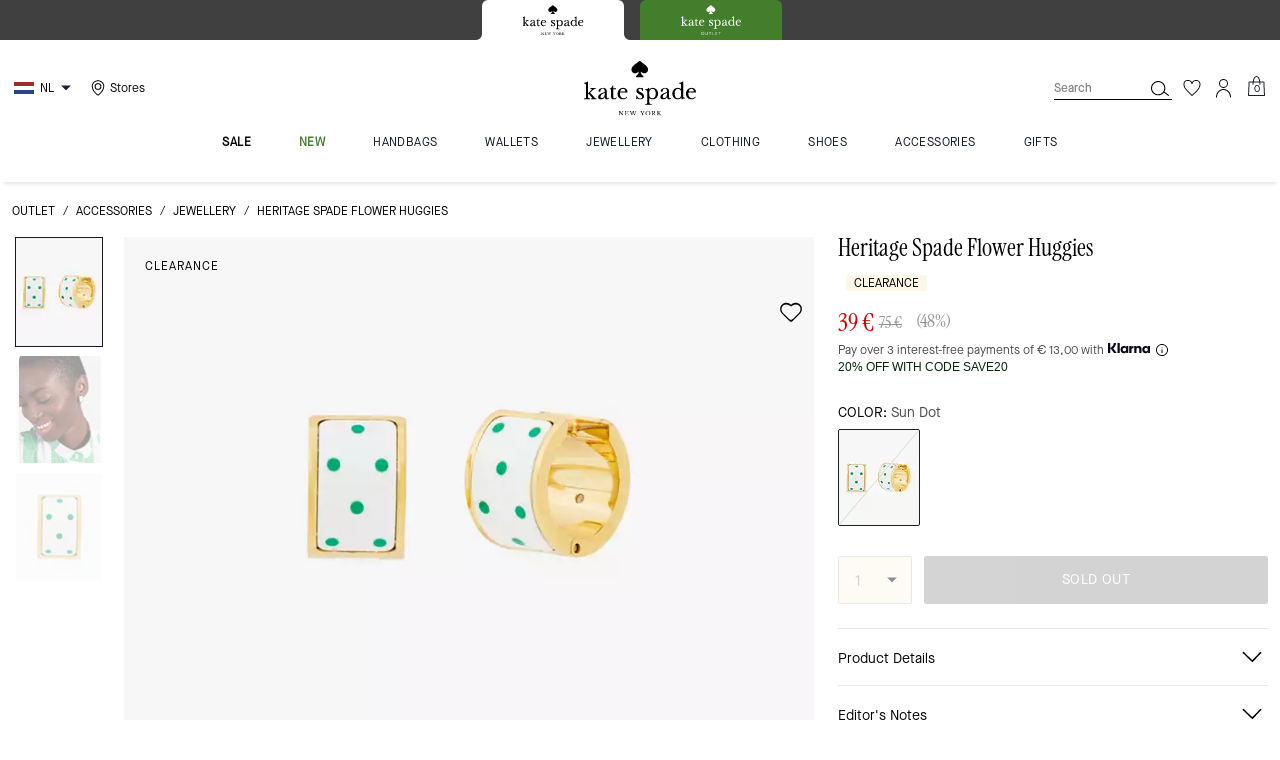

--- FILE ---
content_type: application/javascript; charset=utf-8
request_url: https://www.katespade.eu/_next/static/chunks/62-75e745438d19a7fe.js
body_size: 100111
content:
"use strict";(self.webpackChunk_N_E=self.webpackChunk_N_E||[]).push([[62,3694,7008],{93896:function(e,t,a){a.r(t),a.d(t,{default:function(){return M}});var r=a(85893),i=a(22070),o=a(66436),n=a(67294),s=a(47742),l=a(27361),d=a.n(l),c=a(86896);function p(e,t={}){let{appData:a}=(0,n.useContext)(s.Z),r=d()(a,"siteId"),i=`Sites-${r}-Site`,{defaultLocale:o}=(0,c.Z)();return`/on/demandware.${t.type||"store"}/${i}${"static"===t.type?"/-":""}/${o}/${e}`}var u=a(50361),m=a.n(u),g=a(66258),h=a(11163),x=a(38203),v=a(45710),b=a(9354),f=a(64929),y=a(45697),w=a.n(y),C=a(91131),I=a(5426),S=a(64824),Z=a(37082),j=a(73510),k=a(99873),D=a(2599),_=a(5152),P=a.n(_);let T=P()(()=>a.e(6112).then(a.bind(a,16112)),{loadableGenerated:{webpack:()=>[16112]},ssr:!1}),E=({skuId:e,variationGroupData:t,productData:a,setCustomizerVariants:l,customizerVariants:u,selectedVariant:x,selectedColor:y,setSelectedColor:w,isCustomize:_,isMonogram:P,isQuickView:E,redirectUrl:M,masterId:W,customizerPrefernce:{CustomizerApiKey:A,CustomizerAddonHangtags:R},isCustomizerPrefernceEnabled:B,recipes:z,setRecipes:F,productCustomState:V,setProductCustomState:L,customizerData:O,defaultVariantProductID:N,colors:$,type:H="links"})=>{let G=(0,h.useRouter)(),[q,U]=(0,C.KO)(I.gB),{appData:Q}=(0,n.useContext)(s.Z),Y=d()(Q,"customizerScriptUrl",""),[X,K]=(0,n.useState)(""),[J,ee]=(0,n.useState)(!1),{isMobile:et}=(0,Z.Z)(),ea=(0,j.C)(k.t.PDP_V4_2)&&et,er=(0,v.Z)("CustomizationTheme",{variant:ea?"pdpv42":void 0}),ei=(0,f.Z)(),eo=(0,S.yW)(I.C6),{formatMessage:en}=(0,c.Z)(),es=e=>{ei.send("customization",e)},el=(e,t)=>{ei.send("customizeInteraction",{eventLocation:E?"PLP":"product",eventAction:e,eventLabel:t})},ed=q?.canMonogramParent||q?.canCustomizeParent,ec=q?.canMonogram||q?.canCustomize,ep=V[(x?.productId||x?.id)??y?.baseProductId]?.canMonogram,eu=V[(x?.productId||x?.id)??y?.baseProductId]?.canCustomize,em=p("Customizer-RecipeData"),eg=p("Customizer-ProductData"),eh=p("Customizer-FormatPrice"),ex=b.UZ,ev=(e=[],t,r=!1,i,o,n=!1)=>{t&&e.forEach?.((e,s)=>{let c=_||P?i===e?.id:r||n?t?.productId?.split?.(" ").filter(e=>e)?.[1]?.includes?.(e?.id)||o?.monogram?.sku?.split?.(" ").filter(e=>e)?.[1]?.includes?.(e?.id)||t?.productId?.split?.(" ")[1]?.includes?.(e?.id)||o?.monogram?.sku?.split?.(" ")[1]?.includes?.(e?.id)||e?.id===t?.productId?.split?.(" ")[1]||e?.id===o?.monogram?.sku?.split?.(" ")[1]:(x?.productId||x?.id)?.split?.(" ").filter(e=>e)?.[1]?.includes?.(e?.id);c&&l(r=>{let i=m()(r),l=!n&&(_||P)?i[s]:m()(e),{productViewData:c,monogramViewData:p,monogramHangtagViewData:u}=function(e=[]){let t=e.find?.(e=>e?.code==="Product"),a=e.find?.(e=>e?.code==="MonogramHangtag"),r=e.find?.(e=>e?.code==="Monogram");return{productViewData:t,monogramViewData:r,monogramHangtagViewData:a}}(t?.recipe?.views);if(c||o?.monogram?.monogramPlacementCode==="Exterior Front"){let g=m()(a?.colors?.find?.(e=>o?.productId?.includes?.(e?.id)));g&&(l.media=g.media,l.image=g.image),l.media.thumbnail.src=c?.previewJpg||p?.previewJpg||"",l.media.full[0].src=c?.previewPng||p?.previewPng||"",l.image.src=c?.previewJpg||p?.previewJpg||""}return l.text=t?.color??l?.text,l.id=t?.recipe?.id,l.location=o?.recipe?.location,l.baseProductId=t?.productId||o?.productId||o?.monogram?.sku,l.baseProductColor=d()(t,"products",[])?.[0]?.product?.color||y?.baseProductColor||y?.id||"",l.isCustomized=c&&!!t?.recipe?.custom["template-name"],l.price=t?.price,l.standardPrice=t?.standardPrice,l.embellishment={embellish_type:t?.recipe?.custom?.["template-track-as"]?.toLowerCase()??"no embellish type",embellish_pattern:t?.recipe?.custom?.["template-name"]??"no embellish pattern"},l.isMonogrammed=!!o?.monogram,l.monogram=o?.monogram,l.monogramPreviewUrl=u?.previewPng||p?.previewPng||"",(!(_||P)||n)&&i.unshift(l),i})})},eb=(e,r,i,o,n=!1)=>{ev(_||P?u?.length?u:a?.colors:t?t?.colors||$:a?.colors,e,i,o,r,n)},ef=async(e,t)=>{if(eo(e=>e+1),u&&u.length<10){let r;if(E)return(0,g.PB)(e,x?.productId||x?.id,W),G.push(M).then(()=>{void 0!==window.$&&window.$("html, body").animate({scrollTop:"0"},3e3)}),null;try{let i=await (0,D.Z)(`${em}?product=${W}&recipe=${e.recipe.id}`);r=await i.json()}catch(o){console.error("Failed to parse recipeData response:",o),r=null}(0,g.PB)(e,r?.productId,W,!t&&(_||P),y?.id),F(t=>[...t,{...r,location:e?.recipe?.location,monogram:e?.monogram}]),es({eventLocation:E?"PLP":"product",eventAction:"customization completed",eventLabel:"customization complete",customization_step:"complete",customized_recipe_id:e?.recipe?.id,customized_item_parent_id:a?.masterId,customized_item_category:a?.pickedProps?.promotionData?.item_category||a?.category_id,custom_color:y?.id,embellish_item_id:x?.productId||x?.id,embellish_type:r?.recipe?.custom?.["flow-type"]??"no embellish type",embellish_pattern:r?.recipe?.custom?.["template-name"]??"no embellish pattern",monogram_placement:e?.monogram?.monogramPlacementCode??"no monogram placement",monogram_details:e?.monogram?.monogramInitials??"no monogram"}),eb(r,e,!1,y?.id,t),K(r?.recipe?.id),"widget"===H&&setTimeout(()=>{window.scrollTo(0,0)},200)}},ey=t=>{let r=null,i=e||x?.productId||x?.id;(_||P)&&!t&&z?.forEach?.(e=>{e?.recipe?.id===y?.id&&(r={type:"custom",recipeData:e?.recipe,id:e?.recipe?.id,productId:e?.productId,saved:!0,recipe:{id:e?.recipe?.id,location:e?.location},monogram:e?.monogram},i=i||e?.productId||e?.monogram?.sku)}),t&&z?.forEach?.(e=>{e?.recipe?.id===y?.id&&(i=i||e?.productId||y?.baseProductId)});let o=!y?.isCustomized&&y?.isMonogrammed&&!t,n={apiKey:A,site:"online-na,US9999",disallowCustomize:!!o||!eu,disallowMonogram:!o&&!ep,useAddonTags:R?.default,productDataEndpoint:eg,formatPriceEndpoint:eh,locale:"en-US",currency:"USD",products:i,onCancel:()=>{es({eventLocation:E?"PLP":"product",eventAction:"customization cancel",eventLabel:"yes leave this site",customization_step:"cancel",customized_recipe_id:y?.id,customized_item_parent_id:a?.masterId,custom_color:y?.id,customized_item_category:a?.pickedProps?.promotionData?.item_category||a?.category_id,embellish_type:"no embellish type",embellish_pattern:"no embellish pattern",monogram_placement:y?.monogram?.monogramPlacementCode,monogram_details:y?.monogram?.monogramInitials}),eo(e=>e+1)},onDone:e=>ef(e,t),initial:r};window.CustomizerWidget&&(window.CustomizerWidget.default.createWidget(n),el("customization","customization start"))},ew=async e=>{let t=(0,g.D4)("customProducts");if(0!==Object.keys(t).length){let a=t[e];if(a){let r=a.map?.(e=>e?.result?.recipe),i=r.map?.(async t=>{try{let a=await D.Z(`${em}?product=${e}&recipe=${t.id}`);return await a.json()}catch(r){return console.error("Failed to parse recipeData response:",r),null}}),o=await Promise.all(i);F(o.map?.((e,t)=>({...e,location:a[t]?.result?.recipe?.location,monogram:a[t]?.result?.monogram}))),o.forEach((e,t)=>{eb(e,a[t]?.result,!0)}),ee(!0)}}},eC=async(e,t)=>{var a;let r,i;let o=localStorage.getItem("settedRecipes"),n={};if(o)try{n=JSON.parse(o)}catch(s){console.error(s.message)}if(!t||n[t])return ew(e),null;try{let l=await (0,D.Z)(`${em}?product=${e}&recipe=${t}`);i=await l.json()}catch(d){console.error("Failed to parse recipeResponse response:",d),i=null}try{r=JSON.parse(i?.recipe?.custom?.monogram)}catch(c){console.error(c.message)}let p={type:"custom",recipe:{id:t,location:(a=i?.recipe?.humanReadable,a?.substr?.(0,a?.lastIndexOf(".")+1)+"json")},recipeData:null,monogram:r,saved:!0,id:t,sku:i?.productId,productId:i?.productId};(0,g.PB)(p,i?.productId,e),ew(e),localStorage.setItem("settedRecipes",JSON.stringify({...n,[t]:!0}))},eI=e=>{if(es({eventLocation:E?"PLP":"product",eventAction:"customization start",eventLabel:"customization start",customization_step:"start",customized_recipe_id:y?.id,customized_item_category:a?.pickedProps?.promotionData?.item_category||a?.category_id,customized_item_parent_id:a?.masterId,custom_color:y?.id,embellish_type:y?.embellishment?.embellish_type,embellish_pattern:y?.embellishment?.embellish_pattern,monogram_placement:y?.monogram?.monogramPlacementCode,monogram_details:y?.monogram?.monogramInitials}),Y&&(eu||ep)){if(window.CustomizerWidget)ey(e);else{let t=document.createElement("script");t.defer=1,t.onload=()=>{ey(e)},t.src=Y,document.head.appendChild(t)}}};(0,n.useEffect)(()=>{O&&Object.keys(O)?.length&&U(O)},[O]),(0,n.useEffect)(()=>{!E&&!u?.length&&(x?.productId||x?.id)&&eC(W,G?.query?.recipe)},[x?.productId,x?.id]),(0,n.useEffect)(()=>{J&&u?.[0]?.orderable&&w(u?.[0])},[J]);let eS=async e=>{if(String(e).includes("-"))return;let t=await (0,D.Z)(`${ex}?product=${e}`,{importance:"low"});if(t?.ok){let a=await t.json();a&&!a.error&&(L({...V,[e]:{canMonogram:a?.canMonogram,canCustomize:a?.canCustomize}}),!Object.keys(V||{}).length&&a&&U({canMonogram:a.canMonogram,canCustomize:a.canCustomize,canMonogramParent:a.canMonogramParent,canCustomizeParent:a.canCustomizeParent}))}},eZ=()=>{l([]),F([]),K("")};(0,n.useEffect)(()=>{(x?.productId||x?.id)&&B&&(V?.[x?.productId||x?.id]?V?.[N]?(x?.productId||x?.id)?.split?.(" ")[0]!==W&&eZ():eS(N):eS(x?.productId||x?.id))},[x?.productId,x?.id,W]),(0,n.useEffect)(()=>{if(!u?.length||!ed)return;let e=u?.findIndex(e=>e?.id===X);X&&-1!==e&&w(u?.[e])},[JSON.stringify(u),X]);let ej=({analytics:t=!1}={})=>{if(_||P){if(_){if(t){el("customization",`edit customization:${e||x?.productId||x?.id||y?.id}`);return}return en({id:"pdp.product.editThisItem",defaultMessage:"Edit This Item"})}if(P){if(t){el("monogram",`edit item:${e||x?.productId||x?.id||y?.id}`),es({eventLocation:E?"PLP":"product",eventAction:"customization in progress",eventLabel:"edit",customization_step:"edit-monogram",customized_recipe_id:y?.id,customized_item_category:a?.pickedProps?.promotionData?.item_category||a?.category_id,customized_item_parent_id:a?.masterId,custom_color:y?.id,embellish_item_id:x?.productId||x?.id,embellish_type:y?.embellishment?.embellish_type,embellish_pattern:y?.embellishment?.embellish_pattern,monogram_placement:y?.monogram?.monogramPlacementCode,monogram_details:y?.monogram?.monogramInitials});return}return en({id:"pdp.product.editMonogram",defaultMessage:"Edit Monogram"})}}else{if(eu){if(t){el("customization","add a customization");return}return en({id:"pdp.product.customizeIt",defaultMessage:"widget"===H?"Customize It!":"Customize It"})}if(ep){if(t){el("monogram","add a free monogram");return}return en({id:"pdp.product.addAFreeMonogram",defaultMessage:"Add a Free Monogram"})}}};if(!ed||!_&&!P&&!eu&&!ep)return null;let ek=()=>{eI(!1),ej({analytics:!0})},eD=()=>{eI(!0),el("customization","customize another")},e_=ej(),eP=en({id:"pdp.product.customizeAnother",defaultMessage:"Customize Another"});return"widget"===H?(0,r.jsx)(T,{onClick:ek}):(0,r.jsx)(r.Fragment,{children:(ec||ed)&&(0,r.jsxs)(i.Z,{sx:er,children:[(0,r.jsx)(o.Z,{as:"div",className:"customization_cta",marginRight:"20px",mb:"23px",children:(0,r.jsx)(o.Z,{as:"button",onClick:ek,className:`customization_link ${!(_||P)&&(eu||ep)&&!ea?"customization_link--dot":""}${_||P?"customization_link--edit":""}`,"data-qa":"customization-cta",children:e_})}),(_||P)&&eu&&(0,r.jsx)(o.Z,{as:"div",className:"customization_cta",marginRight:"20px",mb:"23px",children:(0,r.jsx)(o.Z,{as:"button",onClick:eD,className:"customization_link  customization_link--another",children:eP})})]})})};E.propTypes={skuId:w().string,variationGroupData:w().object,productData:w().object,setCustomizerVariants:w().func,customizerVariants:w().array,selectedVariant:w().object,selectedColor:w().object,setSelectedColor:w().func,isCustomize:w().bool,isMonogram:w().bool,isQuickView:w().bool,redirectUrl:w().string,masterId:w().string,isCustomizerPrefernceEnabled:w().bool,recipes:w().array,setRecipes:w().func,productCustomState:w().object,setProductCustomState:w().func,customizerData:w().object,defaultVariantProductID:w().string,type:w().oneOf(["links","widget"])},E.defaultProps={skuId:"",productData:{},selectedVariant:{},isCustomize:!1,isMonogram:!1,isQuickView:!1,masterId:"",isCustomizerPrefernceEnabled:!1,setCustomizerVariants:()=>{},setSelectedColor:()=>{},setRecipes:()=>{},setProductCustomState:()=>{},type:"links"};var M=(0,x.Z)(E)},40385:function(e,t,a){var r=a(85893);a(67294);var i=a(20209),o=a(38203),n=a(45710);t.Z=(0,o.Z)(function({body:e}){let t=(0,n.Z)("FreeShipping");return(0,r.jsx)(i.default,{content:e,sx:t.freeShippingContent})})},63694:function(e,t,a){a.r(t),a.d(t,{default:function(){return I}});var r=a(85893),i=a(67294),o=a(66436),n=a(22070),s=a(45710),l=a(35984),d=a(84726),c=a(37082),p=a(23120),u=a(86896),m=a(8204),g=a(39953),h=a(76285);let x=({product:e,styles:t})=>{let{formatMessage:a}=(0,u.Z)(),{generalConfiguration:{siteIdentifier:i},priceSitePreferences:{isComparablePriceValue:n}}=(0,m.Z)({priceSitePreferences:["isComparablePriceValue"],generalConfiguration:["siteIdentifier"]}),{isListPriceValid:s,isSalePriceValid:l,hasDiscount:d}=(0,g.Z)(e?.price);if(!(l||s))return null;let c="ksna-surprise".includes(i),p="coach-outlet".includes(i)||c;return(0,r.jsxs)(o.Z,{sx:t.priceWrapper,children:[!c&&n&&d&&(0,r.jsx)(o.Z,{sx:t.comparablePrice,children:a({id:"pdp.product.shopSimilarComparableValue",defaultMessage:"Comparable Value {currency}{price}"},{currency:e.price?.currency,price:(0,h.xv)(e.listPrice,p)})}),(0,r.jsxs)(o.Z,{sx:t.price,"data-qa":"cm_txt_pdp_price",children:[e.price?.currency,(0,h.xv)(l?e.salePrice:e.listPrice,p)]}),!c&&n&&d&&(0,r.jsx)(o.Z,{sx:t.priceDiscount,children:a({id:"pdp.product.shopSimilarDiscount",defaultMessage:"({discount}% off)"},{discount:e.discountPercent})})]})};var v=(0,i.memo)(x),b=a(27361),f=a.n(b),y=a(2128);let w=[],C=({products:e,variant:t,isGrid:a=!1,onItemClick:i,hidePrice:g=!1,scheme:h="product1_llm",hideLabel:x=!1,hideLLMPromo:b=!1,hideWishlist:C=!1,label:I})=>{let{formatMessage:S}=(0,u.Z)(),Z=(0,s.Z)("LLMRecommendation",{variant:t}),j=I??S({id:"pdp.product.shopSimilarTitle",defaultMessage:"Visually Similar"}),{viewport:k}=(0,c.Z)(),{isPLP:D}=(0,y.Z)(),{addImpression:_,selectRecommItem:P,addToWishlistRecommItem:T}=(0,d.Z)({products:e,certonaData:{experience_id:"product1_llm"}}),{toggleSiteFeatures:{enableVisuallySimilar:E},recommendations:{promoDisabledSchemes:M=w}}=(0,m.Z)({ToggleSiteFeatures:["enableVisuallySimilar"],recommendations:["promoDisabledSchemes"]}),W=f()(E,"enableVisuallySimilarStrikeOffPrice",!1),A=f()(E,"hideVisuallySimilarPrice",!1),R=D?"plp_visually_similar_llm_promotions":"pdp_visually_similar_llm_promotions",B=M.includes("visually_similar");return a?(0,r.jsxs)(n.Z,{sx:Z.recommendationGridWrapper,flexDirection:"column",w:"100%",children:[!x&&j&&(0,r.jsx)(o.Z,{as:"h2",sx:Z.title,"data-qa":"visually_similar_llm_title",children:j}),(0,r.jsx)(p.Z,{sx:Z.mobileRecommendationGrid,children:e?.map((e,a)=>(0,r.jsx)(l.Z,{product:e,idx:a,hidePrice:g,viewport:k,addImpression:_,selectRecommItem:P,addToWishlistRecommItem:T,variant:t,isSendOnceInViewport:!0,isLLMrecommendation:!0,onItemClick:i,label:j,scheme:h,hideLLMPromo:b,dataQaPromotionalCallout:R,hideWishlist:C},`recommendation-item-${a}`))})]}):(0,r.jsxs)(n.Z,{flexDirection:"column",w:"100%",sx:Z.wrapper,children:[!x&&j&&(0,r.jsx)(o.Z,{as:"h2",sx:Z.title,"data-qa":"visually_similar_llm_title",children:j}),(0,r.jsx)(o.Z,{maxW:"100vw",sx:Z.mobileRecommendationWrapper,children:(0,r.jsx)(n.Z,{maxWidth:"100vw",sx:Z.mobileRecommendationItems,className:"mob-recommend-items",children:e?.map?.((e,t)=>r.jsxs(o.Z,{children:[r.jsx(l.Z,{idx:t,product:e,label:j,viewport:"mobile",variant:"LLMRecommendation",hidePrice:A||!W,addImpression:_,selectRecommItem:P,addToWishlistRecommItem:T,isSendOnceInViewport:!0,isLLMrecommendation:!0,scheme:h,hideLLMPromo:b}),!A&&!W&&r.jsx(v,{product:e,styles:Z}),!B&&e.promotionalCallouts?.map(({type:e,content:t})=>r.jsx(o.Z,{"data-qa":R,sx:Z.llmPromotion,dangerouslySetInnerHTML:{__html:t}},e))]},e?.ID))})})]})};var I=(0,i.memo)(C)},30864:function(e,t,a){a.d(t,{Z:function(){return o}});var r=a(85893),i=a(48641);function o({children:e,...t}){return(0,r.jsx)(i.HC,{...t,children:e})}},78297:function(e,t,a){var r=a(85893);a(67294);var i=a(38203),o=a(20209),n=a(9008),s=a.n(n);t.Z=(0,i.Z)(function({html:e,script:t}){return(0,r.jsxs)(r.Fragment,{children:[t&&(0,r.jsx)(s(),{children:(0,r.jsx)("script",{dangerouslySetInnerHTML:{__html:t},defer:!0},"buyer-script")}),(0,r.jsx)(o.default,{content:e})]})})},10265:function(e,t,a){a.r(t);var r=a(85893),i=a(67294),o=a(27361),n=a.n(o),s=a(50242),l=a(59576),d=a(15785),c=a(60690),p=a(73591),u=a(45204);let m=({pageType:e="product",variant:t})=>{let a=(0,s.Z)("similarProductConfigs"),o=n()(a,"recommender","product6_rr"),m=n()(a,"title",""),g=n()(a,"filters",[]),h=(0,i.useMemo)(()=>({filters:g,title:m,pageType:e,type:o}),[g,m,e,o]),{isLoading:x,selectedFilter:v,handleFilterChange:b,selectedFilterItem:f,handleViewAllClick:y}=(0,p.u)(h),w=Boolean(g.length),C=w?(0,r.jsx)(d.Z,{filters:g,selectedFilter:v,onFilterChange:b,defaultFilter:u.XW,variant:t}):null,I=w&&f?(0,r.jsx)(c.Z,{filterItem:f,onClick:y}):null;return(0,r.jsx)(l.Z,{type:o,navigation:C,footer:I,showItemSkeletons:x,title:m,variant:t})};t.default=m},91202:function(e,t,a){var r=a(85893),i=a(32067),o=a(43699),n=a(31677),s=a(66436);let l=({id:e,theme:t,children:a})=>{let l=(0,i.Fg)();return(0,r.jsx)(s.Z,{id:e,children:(0,r.jsx)(o.xjn,{theme:(0,n.B1)(l,t),cssVarsRoot:`#${e}`,children:a})})};t.Z=l},37008:function(e,t,a){a.r(t),a.d(t,{default:function(){return k}});var r,i=a(85893),o=a(45697),n=a.n(o),s=a(86896),l=a(66436),d=a(22070),c=a(48403),p=a.n(c),u=a(8979),m=a(28225),g=a(67294);function h(){return(h=Object.assign?Object.assign.bind():function(e){for(var t=1;t<arguments.length;t++){var a=arguments[t];for(var r in a)({}).hasOwnProperty.call(a,r)&&(e[r]=a[r])}return e}).apply(null,arguments)}var x=function(e){return g.createElement("svg",h({width:9,height:14,viewBox:"0 0 9 14",fill:"none",xmlns:"http://www.w3.org/2000/svg"},e),r||(r=g.createElement("path",{d:"M4.375.75A4.372 4.372 0 000 5.125c0 3.281 4.375 8.125 4.375 8.125S8.75 8.406 8.75 5.125A4.372 4.372 0 004.375.75zm0 5.938a1.563 1.563 0 11.001-3.127 1.563 1.563 0 01-.001 3.127z",fill:"#000"})))},v=a(45710),b=a(38203),f=a(5426),y=a(64824),w=a(73510),C=a(99873),I=a(43597),S=a(97953),Z=a(8204);let j=({handleOnPickUpInStoreClick:e,location:t,handleOpenModal:a,isNeedFindStore:r,zipCode:o})=>{let{formatMessage:n}=(0,s.Z)(),c=(0,w.C)(C.t.PDP_V4_1),g=(0,w.C)(C.t.PDP_V4_2),h=(0,y.Dv)(f.HJ),b=(0,I.Z)([S.v.pdpv6]),j=(0,I.Z)([S.v.pdpv5_1]),{storeLocatorConfigs:{isToggleOnLimitedStoreFeature:k}}=(0,Z.Z)({"StoreLocator Configs":["isToggleOnLimitedStoreFeature"]}),D=(0,v.Z)("FindInStoreWidgetTheme",{variant:b||j?null:c&&h||g&&h?"bopisV4Enhanced":"bopisV3Redesign"}),_=()=>b?(0,i.jsx)(m.vC,{width:"24px",height:"24px"}):j?(0,i.jsx)(x,{width:"9px",height:"14px"}):(0,i.jsx)(m.ts,{width:"30px",height:"30px"}),P=()=>b?(0,i.jsxs)(d.Z,{sx:D.pickUpSearchStoreButton,children:[n({id:"pdp.product.pickupButton",defaultMessage:"Pickup"}),(0,i.jsx)(m.k3,{height:"14px",width:"14px"})]}):j?(0,i.jsx)(l.Z,{m:"auto",mr:"unset",children:(0,i.jsx)(m.Af,{height:"16px",width:"16px"})}):(0,i.jsx)(l.Z,{m:"auto",mr:"unset",children:(0,i.jsx)(m.BL,{height:"28px",width:"28px"})}),T=()=>b?(0,i.jsxs)(d.Z,{sx:D.pickUpSearchStoreButton,onClick:e,children:[n({id:"pdp.product.pickupButton",defaultMessage:"Pickup"}),(0,i.jsx)(m.k3,{height:"14px",width:"14px"})]}):j?(0,i.jsx)(u.Z,{variant:"icon-only",onClick:e,"data-qa":"pdp_btn_pkupin_s",className:"find-a-store-pick-up-ready",sx:D.addToBagBtn,children:(0,i.jsx)(m.wl,{width:"17px",height:"20px"})}):(0,i.jsx)(u.Z,{variant:"icon-only",onClick:e,"data-qa":"pdp_btn_pkupin_s",className:"find-a-store-pick-up-ready",minWidth:"20px",m:"auto",mr:"12.5px",children:(0,i.jsx)(m.wl,{width:"20px",height:"23px"})}),E=(0,i.jsx)(u.Z,{w:"100%",sx:{height:"auto"},variant:"unstyled",size:"lg",onClick:a,"data-qa":"pdp_btn_pkupin_s",children:(0,i.jsxs)(d.Z,{flexDirection:"row",sx:D.pickUpSearchStoreWrapper,children:[(0,i.jsx)(l.Z,{m:"auto 0",sx:D.pickUpSearchStoreIcon,children:_()}),(0,i.jsxs)(d.Z,{flexDirection:"column",sx:D.pickUpTextWrapper,children:[(0,i.jsx)(l.Z,{as:"span",sx:D.pickUpMainText,children:p()(k?n({id:"pdp.product.findInStore",defaultMessage:"Find in Store"}):n({id:"pdp.product.pickUpInStore",defaultMessage:"Pick up in-store"}))}),!j&&(k?(0,i.jsx)(l.Z,{as:"span",variant:"link",size:"sm","data-qa":"pdp_link_s_findoredit",sx:D.changeLink,children:n({id:"pdp.product.enterZipCode",defaultMessage:"Enter zip code"})}):(0,i.jsx)(l.Z,{as:"span",sx:D.pickUpLowerText,children:n({id:"pdp.product.getItWithinThreeHours",defaultMessage:"Get it within 3 hours"})}))]}),(!k||j)&&P()]})});return(0,i.jsx)(d.Z,{sx:D.PickUpInStoreWrapper,children:r?t?j?(0,i.jsxs)(d.Z,{sx:D.pickUpWrapper,children:[(0,i.jsxs)(d.Z,{flexDirection:"column",alignItems:"flex-start",sx:D.pickUpTextWrapper,children:[(0,i.jsxs)(d.Z,{sx:D.pickUpTextRow,children:[(0,i.jsx)(l.Z,{sx:D.pickUpSearchStoreIcon,children:_()}),(0,i.jsx)(l.Z,{as:"span","data-qa":"pdp_txt_s_avlbl_at_sname",sx:D.pickUpMainText,children:n(k?{id:"pdp.product.findInStoreAvailableNear",defaultMessage:"Available near {location}"}:{id:"pdp.product.pickUpAvailableNear",defaultMessage:"Pick up available near {location}"},{location:o})})]}),(0,i.jsx)(u.Z,{variant:"link",size:"sm",onClick:a,"data-qa":"pdp_link_s_findoredit",sx:D.changeLink,children:n({id:"pdp.product.changeLocation",defaultMessage:"Change location"})})]}),T()]}):(0,i.jsxs)(i.Fragment,{children:[(0,i.jsx)(l.Z,{m:"auto 0",sx:D.pickUpSearchStoreIcon,children:_()}),(0,i.jsxs)(d.Z,{flexDirection:"column",alignItems:"flex-start",sx:D.pickUpTextWrapper,children:[(0,i.jsx)(l.Z,{as:"span",sx:D.pickUpMainText,children:n(k?{id:"pdp.product.findInStore",defaultMessage:"Find in Store"}:{id:"pdp.product.pickUpInStore",defaultMessage:"Pick up in-store"})}),(0,i.jsxs)(l.Z,{as:"p","data-qa":"pdp_txt_s_avlbl_at_sname",sx:D.pickUpLowerText,children:[n({id:"pdp.product.getItAt",defaultMessage:"Get it at {location}"},{location:t}),(0,i.jsx)(u.Z,{variant:"link",size:"sm",onClick:a,"data-qa":"pdp_link_s_findoredit",sx:D.changeLink,ml:"var(--spacing-1)",children:n({id:"pdp.product.changeStore",defaultMessage:"Change"})})]})]}),T()]}):j?(0,i.jsxs)(d.Z,{flexDirection:"row",sx:D.pickUpWrapper,children:[(0,i.jsxs)(d.Z,{flexDirection:"column",alignItems:"flex-start",sx:D.pickUpTextWrapper,children:[(0,i.jsxs)(d.Z,{sx:D.pickUpTextRow,children:[(0,i.jsx)(l.Z,{sx:D.pickUpSearchStoreIcon,children:_()}),(0,i.jsx)(l.Z,{as:"span","data-qa":"pdp_txt_s_avlbl_at_sname",sx:D.pickUpMainText,children:n(k?{id:"pdp.product.findInStoreNotAvailableNear",defaultMessage:"Not available near {location}"}:{id:"pdp.product.pickUpNotAvailableNear",defaultMessage:"Pick up not available near {location}"},{location:o})})]}),(0,i.jsx)(u.Z,{variant:"link",size:"sm",onClick:a,"data-qa":"pdp_link_s_findoredit",sx:D.changeLink,children:n({id:"pdp.product.changeLocation",defaultMessage:"Change location"})})]}),P()]}):(0,i.jsxs)(i.Fragment,{children:[(0,i.jsx)(l.Z,{m:"auto 0",sx:D.pickUpSearchStoreIcon,children:_()}),(0,i.jsxs)(d.Z,{flexDirection:"column",alignItems:"flex-start",sx:D.pickUpTextWrapper,children:[(0,i.jsx)(l.Z,{as:"span","data-qa":"pdp_txt_s_avlbl_at_sname",sx:D.pickUpMainText,children:k?n({id:"pdp.product.findStoreNear",defaultMessage:"Find in store near {location}"},{location:o}):n({id:"pdp.product.pickUpNotAvailableNear",defaultMessage:"Pick up not available near {location}"},{location:o})}),(0,i.jsx)(u.Z,{variant:"link",size:"sm",onClick:a,"data-qa":"pdp_link_s_findoredit",sx:D.changeLink,children:n({id:"pdp.product.changeZipCode",defaultMessage:"Change zip code"})})]})]}):E})};j.propTypes={handleOnPickUpInStoreClick:n().func,location:n().string,handleOpenModal:n().func,isNeedFindStore:n().bool},j.defaultProps={handleOnPickUpInStoreClick:()=>{},handleOpenModal:()=>{}};var k=(0,b.Z)(j)},68093:function(e,t,a){a.d(t,{Z:function(){return nl}});var r,i,o=a(85893),n=a(67294),s=a(37082),l=a(66436),d=a(30084),c=a(11495),p=a(22092),u=a(36808),m=a.n(u),g=a(27361),h=a.n(g),x=a(57557),v=a.n(x),b=a(3674),f=a.n(b),y=a(52628),w=a.n(y),C=a(30845),I=a(49788);let S=e=>e/24/60/60;var Z=a(83459),j=a(47742),k=a(56615),D=a(20072),_=a(36777),P=a(84238),T=a.n(P),E=a(41609),M=a.n(E),W=a(8204),A=a(39080),R=a(64929),B=a(86896),z=a(24921),F=a(96041),V=a(25325),L=a.n(V),O=a(11163),N=a(29182),$=a(98509),H=a(5152),G=a.n(H),q=a(45710),U=a(8400),Q=a.n(U),Y=a(13218),X=a.n(Y),K=a(22070),J=a(48390),ee=a(34957),et=a(79863),ea=a(62664),er=a(77695),ei=a(15078),eo=a(40415),en=a(38203),es=a(2128),el=a(98080),ed=(0,en.Z)((0,n.memo)(function({rating:e,count:t,fitReview:a,loading:r,pdpQaTag:i,variant:n,cursor:s,productData:d,isQuickView:c,bundleCardRedirect:p}){let{formatMessage:u}=(0,B.Z)(),m=(0,R.Z)(),g=(0,el.Z)({isEnabled:!p,onClick:()=>{m.send("reviewInteraction",{eventLocation:c?"quick view":"product",eventAction:"product rating click",eventLabel:d?.masterId})}}),h=(0,q.Z)("StarRating"),{isPDP:x}=es.Z;return(0,o.jsx)(eo.Z,{isLoaded:!r,children:(0,o.jsxs)(K.Z,{sx:h.tileRatingsWrapper,"data-qa":i?"d_head-review-wrapper":"mobile"===n?"m_head-review-wrapper":"",className:"ratings-container",onClick:g.onClick,children:[(0,o.jsx)(l.Z,{position:"relative",style:{transform:"scale(0.86)",cursor:s??"pointer"},className:"rating-stars",sx:h.ratingStars,"data-qa":"qv_txt_pdt_cr",children:(0,o.jsx)(ei.Z,{starCount:e,variant:"small",isQuickView:c})}),(0,o.jsx)(er.Z,{textDecoration:"none",variant:"body-primary",size:"sm",cursor:"pointer",lineHeight:"16px","data-qa":c?"qv_icon_pdt_rc":i||"mobile"===n?"cm_icon_pdt_rc":"",className:"review-count",sx:h?.reviewCount?.(x),children:t?`(${t})`:null}),a&&(0,o.jsx)(er.Z,{variant:"body-primary",as:"u",size:"sm",cursor:"pointer",lineHeight:"16px",sx:h.starRatingReviewsLabel,children:u({id:"pdp.product.starRatingReviewsLabel",defaultMessage:"Reviews"})})]})})})),ec=a(17461),ep=a(3289),eu=a(18321),em=a(99573),eg=a(88461);let eh=()=>{let{EmptyStar:e,HalfStar:t,FullStar:a,WishlistIcon:r,WishlistIconFilled:i}=(0,eg.Z)(eg.W.icons);return(0,o.jsxs)(l.Z,{w:"0",h:"0",position:"absolute",overflow:"hidden",children:[(0,o.jsx)(a,{width:"100%",height:"100%",id:"icon-star"}),(0,o.jsx)(t,{width:"100%",height:"100%",id:"icon-half-star"}),(0,o.jsx)(e,{width:"100%",height:"100%",id:"icon-empty-star"}),(0,o.jsx)(r,{id:"icon-empty-heart"}),(0,o.jsx)(i,{id:"icon-heart"})]})};var ex=a(45697),ev=a.n(ex),eb=a(24231),ef=a(89308),ey=a(5426),ew=a(64824),eC=a(65394),eI=a(99873),eS=a(73510),eZ=a(72037),ej=a(69257);let ek=[];function eD({currentVariationGroupId:e,tangibleeWidgetProps:t,onAddToWishlistSuccess:a,onRemoveFromWishlistSuccess:r,productData:i,variant:d,badges:c,allLevelsProductsData:p,isDiscontinued:u,isQuickView:m,selectedColor:g,apploading:x,isBundleVariant:v,selectedVariantData:b,bundleVariantUrl:f,bundleCardRedirect:y,selectedBundleVariantsData:w,selectedVariant:C,onPurposeProps:I}){let{formatMessage:S}=(0,B.Z)(),{isMobile:Z}=(0,s.Z)(),j=(0,q.Z)("ProductHeader",{variant:v&&Z&&"bundle"}),k=(0,q.Z)("ProductHeader",{variant:"quickview"}),D=(0,q.Z)("ProductHeader",{variant:"mobile"}),_=(0,ew.Dv)(ey.Fr),P=_&&"mobile"===d,T=(0,eS.C)(eI.t.PDP_V3)&&Z,{name:E,isBundleProduct:M=!1,megaPDPEligibleOptions:R={},isNewMegaPDP:z=!1}=i||{},F=h()(R,"isMegaPDPEligible",!1)&&z,{url:V}=b||g||i||{},L=(0,A.Z)({groupId:"badging"}),{powerReviews:{isEnableLoaderOnPDP:O=!0,enableEmplifi:N=!0},pdpPreferences:{enableProductSKU:$=!1}}=(0,W.Z)({powerReviews:["isEnableLoaderOnPDP","enableEmplifi"],PDPPreferences:["enableProductSKU"]}),H=(0,ej.k)(i),G=(0,ej.m)(i),U=h()(i,"isEnableFitReviewLink"),[Q,Y]=(0,n.useState)(!1),{textSize:X}=(0,ec.Z)("ProductHeader",{variant:m?"quickview":d}),ei=t?.onHeroImage&&t?.isVisible,eo=Object.keys(h()(C,"variationValues",{})).every(e=>"color"===e),{isOnPurposeEnabled:en,onPurposeMaterials:es,onPurposeBadgeImage:el}=I||{},eg=(0,n.useMemo)(()=>g?.isCustomized||g?.isMonogrammed?{...g,productId:g?.id}:eo?{...g,productId:e}:C,[C?.id,e,g?.isCustomized,g?.isMonogrammed]),ex=e=>{let t=(0,o.jsx)(ed,{rating:H,count:G,variant:d,fitReview:U,isQuickView:m,bundleCardRedirect:y,...e}),a=v?f:V,r=a?.match(/[a-z\d]+=[a-z\d]+/gi),i=r?r.length:0;return m||v?(0,o.jsx)(J.Z,{href:v?`${a}`:`${a}${0===i?"?":"&"}scrollToReview=true`,variant:"unstyled",prefetchUrl:(0,ee.Z)(a),pointerEvents:O?null:"none",children:t}):(0,o.jsx)(o.Fragment,{children:t})},ev=(0,n.useMemo)(()=>({productHeaderTileStyle:j.productHeaderTitle({variant:d,isBundleVariant:v,isPDPRedesignMobile:P,textSize:X,isNewMegaPDPTurnOn:F}),badgeWrapper:j.badgesWrapper(L)}),[d,v,X,L]),eD={src:el,...j.productHeaderOnPurposeBadgeImage},e_=(0,o.jsxs)(ea.Z,{level:"1",variant:"secondary","data-qa":m?"qv_txt_pdt_name":v?"bundle_look_pdt_name_txt":"pdp_txt_pdt_title",sx:{...ev.productHeaderTileStyle},className:y?"individual-bundle-product-title":"pdp-product-title",children:[E,en&&"mobile"!==d&&(0,o.jsxs)(eb.Z,{sx:j.productHeaderOnPurposeBadge,onMouseEnter:function(){Y(!0)},onMouseLeave:function(){Y(!1)},children:[(0,o.jsx)(et.Z,{...eD}),(e=>{if(Q&&es)return(0,o.jsx)("div",{dangerouslySetInnerHTML:{__html:es},...e})})({className:"tooltip-content"})]})]}),eP=(0,o.jsxs)(K.Z,{sx:j.productHeadingWrapper,children:[e_,!v&&(0,o.jsx)(ef.Z,{name:i.name,selectedColor:g,productData:i,selectedVariant:eg,onAddToWishlistSuccess:a,onRemoveFromWishlistSuccess:r,isTangibleeVisible:ei,className:"wishlist-btn js-wishlist-btn",isQuickView:m,pdpQaTag:Z?"pdpQaTagMobile":"pdpQaTag",isProductHeader:!0,isNewMegaPDPTurnOn:F})]}),eT="function"==typeof D?.badges?D?.badges(L):"",eE=i?.custom?.c_hideReview,eM=(0,n.useMemo)(()=>j.ReviewAndRating(v,G,H),[v,G,H]),eW=(0,n.useMemo)(()=>j.ReviewAndRatingDesktop(v,G,H,d,m),[v,G,H,d,m]),eA=(0,n.useMemo)(()=>{if(!$)return"";if(v){let{id:e}=w||{},{requestedVariantId:t}=i?.normalizeBundleProduct||{};return e||t||""}{let{productId:a}=i?.defaultVariant||"",r=b?.id||C?.id||a;return r}},[$,b,w,C?.id]);return(0,o.jsxs)(l.Z,{width:"mobile"===d&&"100%","data-qa":"d_qv_txt_pdt_wrapper",sx:j.productHeadingBadgesWrapper,children:[(0,o.jsx)(eh,{}),v&&(0,o.jsxs)(J.Z,{href:f,prefetchUrl:(0,ee.Z)(f),scroll:!1,children:[(0,o.jsx)(eC.Z,{forIDs:eI.t.PDP_V3,forMobile:!0,children:eP}),(0,o.jsx)(eC.Z,{notForIDs:eI.t.PDP_V3,alwaysOnForDesktop:!0,children:P?eP:e_})]}),!v&&(0,o.jsxs)(o.Fragment,{children:[(0,o.jsx)(eC.Z,{forIDs:eI.t.PDP_V3,forMobile:!0,children:eP}),(0,o.jsx)(eC.Z,{notForIDs:eI.t.PDP_V3,alwaysOnForDesktop:!0,children:P?eP:e_})]}),eA&&!M&&(0,o.jsx)(K.Z,{children:(0,o.jsx)(l.Z,{children:(0,o.jsxs)(er.Z,{fontSize:"xs",as:"span",sx:j.productSku,children:[(0,o.jsx)("span",{children:S({id:"pdp.product.productSKU",defaultMessage:"Product number"})}),": ",eA]})})}),(0,o.jsx)(eu.Z,{onNonMobile:!0,mb:_?"0":"10px",sx:D.badgesWrapper,children:(0,o.jsxs)(K.Z,{sx:j.badgeWrapper(d),children:[!v&&c&&(0,o.jsx)(l.Z,{className:"pdp-header-badges-container",children:(0,o.jsx)(l.Z,{sx:eT,children:(0,o.jsx)(K.Z,{wrap:"wrap",className:"pdp-header-badges-list",gridGap:1,sx:j.badgesListContainer,children:c})})}),(!_||T&&v)&&N&&(G>0||H>0)&&!eE&&(0,o.jsx)(eZ.Z,{Wrapper:eC.Z,notForIDs:eI.t.PDP_V3,condition:!v,children:(0,o.jsx)(l.Z,{children:(0,o.jsx)(l.Z,{sx:eM,className:"rating-and-review-container",children:(G>0||H>0)&&(0,o.jsx)(l.Z,{children:(0,o.jsx)(K.Z,{sx:D.reviewsWrapper,className:"rating-and-review-flex-container",children:ex()})})})})})]})}),(0,o.jsxs)(eu.Z,{onMobile:!0,children:[!v&&c&&(0,o.jsx)(l.Z,{sx:ev.badgeWrapper,children:c&&(0,o.jsx)(K.Z,{children:c})}),N&&(G>0||H>0)&&!eE&&(0,o.jsx)(l.Z,{sx:eW,children:(G>0||H>0)&&(0,o.jsx)(K.Z,{sx:m?k.reviewsContainer:j.reviewsContainer,children:ex({pdpQaTag:"pdpQaTag",productData:i})})})]}),!u&&!v&&(0,o.jsx)(eu.Z,{onMobile:!0,w:"100%",children:(0,o.jsx)(em.Z,{productData:i,allLevelsProductsData:p,variant:d,isQuickView:m,selectedColor:g,apploading:x,selectedVariantData:b,selectedVariant:C})}),!!ek?.length&&(0,o.jsx)(l.Z,{sx:j.headerPromoMessages,children:ek.map(e=>(0,o.jsx)(ep.Z,{isQuickView:m,children:e},e))})]})}eD.propTypes={productData:ev().object,variant:ev().string,allLevelsProductsData:ev().object,isDiscontinued:ev().bool,isQuickView:ev().bool,selectedColor:ev().object,apploading:ev().bool,isBundleVariant:ev().bool,selectedVariantData:ev().object,bundleVariantUrl:ev().string,bundleCardRedirect:ev().bool,selectedBundleVariantsData:ev().object},eD.defaultProps={productData:{},variant:"",allLevelsProductsData:{},isDiscontinued:!1,isQuickView:!1,apploading:!1,isBundleVariant:!1,bundleVariantUrl:"",bundleCardRedirect:!1,selectedBundleVariantsData:{}};var e_=a(49318);function eP({item:e,selected:t,onClick:a,disabled:r,styles:i}){let{alt:d}=h()(e,"media.thumbnail")||{},{isDesktop:c}=(0,s.Z)(),p=h()(e,"image.src"),u=(0,n.useMemo)(()=>i.BundleVariantSwatches(t),[t]),m=(0,n.useCallback)(()=>{a?.(e)},[e,a]);return e?(0,o.jsx)(l.Z,{cursor:"pointer",as:"button",onClick:m,className:`bundle-color-swatch-btn ${t?"color-swatch-selected":""} ${r?"disabled-color":""}`,sx:u,"data-qa":t?"cm_link_color_swatch_slctd":"cm_link_color_swatch_enbld",children:(0,o.jsx)(et.Z,{className:"bundle-color-swatch-img",cursor:"pointer",src:p,alt:d,lazy:!c,sx:i.BundleVariantSwatchesImage})}):null}eP.propTypes={item:ev().object,selected:ev().bool,onClick:ev().func,disabled:ev().bool,styles:ev().object},eP.defaultProps={onClick:()=>{}};var eT=(0,en.Z)(eP),eE=a(5998),eM=a(16277),eW=a(82590),eA=a(45419),eR=a(77749),eB=a(53073),ez=a(4336),eF=a(30383),eV=a(50171),eL=a(24571),eO=a(11619),eN=a(99480),e$=a(56143),eH=a(15092);function eG({variantData:e,loading:t,apploading:a,siteId:r,getBundleSelectedVariants:i,selectedBundleVariantsData:c,onChangeQuantity:p,selectedVariantQty:u,isQuantitySelectorEnable:m,isFlyoutOpen:g,setFlyoutOpen:x,colors:v,maxQtyRestrictionEnabled:b,maxOrderQty:f,finalSalePrefrence:y,variantOrderingError:w=!1,onSizeStateupdateorErrorUpdate:C,isDisplayOosSwatch:S,sourceCodeGroupId:k,bundleId:D,pdpExpecteShipdayMessageMarkup:P,bundleErrors:T,isApplePayEligible:E,setAddToBagClicked:M,selectedVariantQtyState:W}){let A=(0,z.Z)(),{formatMessage:F}=(0,B.Z)(),V=(0,R.Z)(),L=(0,n.useRef)(!1),{space:O,borderRadius:N,borders:$}=A,{viewport:H,isDesktop:G,isMobile:U,isTablet:Y}=(0,s.Z)(),ea=h()(e,"custom.c_isDiscontinued"),er=h()(e,"master.defaultVariantID",""),ei=(0,eS.C)(eI.t.PDP_V3)&&U,eo=ei&&"quantitySelectorV3"||void 0,en=(0,q.Z)("pdpBundlingStyles",{variant:eo}),es=e?.variant?.find(e=>e?.id===er),el=h()(e,"masterId"),ed=es?.variationValues?.color,ec=e?.colors?.find?.(e=>e.id===ed),ep=e?.defaultVariantGroup,[eu,em]=(0,n.useState)(ep),eg=h()(e,"colors",[]),eh={color:F({id:"pdp.product.colorText",defaultMessage:"COLOR"}),size:F({id:"pdp.product.sizeText",defaultMessage:"size"}),width:F({id:"pdp.product.widthText",defaultMessage:"Width"})},ex=h()(e,"custom.c_displayIfOOS")??h()(c,"variationGroupData.custom.c_displayIfOOS")??h()(c,"customAttributes.c_displayIfOOS"),ev=h()(c,"customAttributes.c_gender","")??h()(c,"variationGroupData.custom.c_gender")??h()(e,"custom.c_gender"),eb=S||ex,[ef,eZ]=(0,n.useState)(null),[ej,ek]=(0,n.useState)(ec),eP=e?.colors?.length||[],{appData:eG}=(0,n.useContext)(j.Z),eq=(0,ew.yW)(eH.TI),{preferences:eU,isSubBrandActive:eQ}=eG||{},{"Storefront Configs":{defaultSize:eY={}}}=(0,eO.Z)({"Storefront Configs":["defaultSize"]},eU),eX=eQ?eY?.subBrand:eY?.brand,eK=eX?.isEnabled,eJ=eX?.sizeType||[],e0=(0,n.useMemo)(()=>e?.colors?.find?.(e=>e.id===ej?.id)?.sizes,[ej]);L.current=!!e0?.length&&X()(e0[0]?.text);let e1=eK&&L.current,e2=e0?.length,e4=(0,n.useMemo)(()=>e?.colors?.find?.(e=>e.id===ej?.id)?.widths,[ej]),e3=e4?.find(t=>t.value===e.defaultVariant.variationValues.width),[e6,e5]=(0,n.useState)(e3||null),e8=e4?.length,e7=(0,ew.yW)(eF.Hp),e9=(0,ew.yW)(eF.WJ),te=(0,ew.yW)(eF.W7),tt=(0,ew.yW)(eF.QN),ta=(0,ew.yW)(eF.b$),tr=(0,ew.yW)(eF.CT),ti=h()(c,"customAttributes.c_inStockCustomText")||h()(c,"instockText")||h()(c,"defaultVariantData.custom.c_inStockCustomText")||h()(c,"defaultVariationGroupData.custom.c_inStockCustomText"),to=h()(ej,"text",""),{src:tn,alt:ts}=h()(ej,"media.thumbnail",{}),[tl,td]=(0,n.useState)(es),tc=Object.keys(tl?.variationValues||[])?.length>1&&h()(tl,"url")||h()(ej,"url",""),[tp,tu]=(0,n.useState)(null),[tm,tg]=(0,n.useState)(null),th=(e=[],t={})=>e?.filter?.(e=>e?.orderable||e?.id===t?.id)||[],[tx,tv]=(0,n.useState)(eb?eg:th(eg,ec)),tb=(0,n.useMemo)(()=>h()(tl,"customAttributes.c_maxOrderableQuantity")||h()(e,"defaultVariantData.custom.c_maxOrderableQuantity",0),[tl]),tf=h()(c,"variant")||h()(e,"variant",[]),{variantMaxQuantityError:ty,variantItemsNotAvailableError:tw,variantItemsNotAvailableMsg:tC,variantItemsNotAvailableMsgFlag:tI}=T,tS=(0,n.useCallback)(()=>{(0,d.If)(eu)},[e]),tZ=(0,I.Z)({groupId:"ToggleSiteFeatures",preferenceId:"sourceCodeGroupAttributeMapping"}),tj=(0,Z.yx)(tZ,r,{}),tk=(0,n.useMemo)(()=>{let t=h()(e,"variationGroup",[]),a=t?.filter?.(e=>e?.customAttributes?.c_suppressColorBundle).map(e=>e?.customAttributes?.c_color)||[],r=(0,eL.y)({items:tx,variationSrc:t,sourceCodeGroupId:k,sourceCodeGroupAttributeMapping:tj});return r?.filter?.(e=>!a.includes(e?.id))||[]},[tx,e]),tD=(0,I.Z)({groupId:"bundleConfigurations",preferenceId:"hideBundleProductATCButton"}),t_=(0,Z.yx)(tD,r,!1),[tP,tT]=(0,n.useState)(tS()),[tE,tM]=(0,n.useState)(e?.custom?.c_isNotifyMeAvailable),tW=tP===d.Md.soldOut&&tE,[tA,tR]=(0,n.useState)(null),[tB,tz]=(0,n.useState)(!1),[tF,tV]=(0,n.useState)(""),tL=(0,ew.yW)(ey.hG),[tO,tN]=(0,n.useState)(""),[t$,tH]=(0,n.useState)(!1),tG=(0,ew.yW)(ey.xt),tq=(0,ew.yW)(eV.e),tU=(0,e$.H)(),tQ=(0,n.useRef)(),tY=(0,n.useRef)(),tX=h()(eG,"isAddToCartDrawerEnabled",!1),{actions:tK,session:tJ}=(0,n.useContext)(_.Z),t0=h()(tJ,"cart.product_items",[]),t1=t0?.find?.(t=>t?.product_name===e?.name)?.quantity,t2=t=>{ek(t);let a=e?.variationGroup?.find(e=>e?.id.includes(t?.id));em(a),V.send("swatchInteraction",{eventLocation:"product",eventAction:"swatch click",swatchType:h()(eh,"color"),swatchValue:t?.text,eventLabel:e?.id,eventpage_location:"product"})},t4=()=>{let e;let t=(0,d.zv)(ej),a=h()(ef,"value"),r=h()(e6,"value"),i=null;e=t?tf?.filter?.(e=>e?.productId?.includes?.(t)||h()(e,`variationValues.${d.R1.color}`,"")===t):tf;let o=e0?.map?.(e=>!!e?.orderable&&e?.value).filter(e=>e),n=e4?.map?.(e=>!!e?.orderable&&e?.value).filter(e=>e);(ej||!eP)&&(ef||!e2)&&(e6||!e8)&&(i=h()((0,d.A9)(e,{color:t,size:a,width:r}),"[0]")),td(i),tu(o),tg(n);let s=(0,d.A9)(e,{onlyOrderable:!0,color:t,size:a,width:r});s?.length===0&&(tT(d.Md.soldOut),tM(!1))},t3={product:tl||c||(0,d.Fv)(c,tl),variationGroupData:c||c?.defaultVariationGroupData||e?.defaultVariationGroupData,masterData:e,promoText:e?.promoText,instockText:e?.instockText,bestSellerCheck:e?.activeProductData?.bestseller},t6=e2&&!ef||e8&&!e6?h()(c,"customAttributes.c_isFinalSale",!1):h()(c,"customAttributes.c_isFinalSale",!1)&&h()(c,"selectedVariant.customAttributes.c_isFinalSale",!1),t5={errorType:w?d.p4.notSelected:tA,maxQuantityError:ty||tB,maxQtyErrorMsg:tF,itemsNotAvailableMsg:tC||tO,itemsNotAvailableMsgFlag:tw||tI||t$,...t3,isNotifyMeProduct:tE,status:tP,isFinalSale:t6,widthLength:e8,sizesLength:e2,selectedSize:ef,selectedWidth:e6,siteId:r,finalSalePrefrence:y?[y]:[],apploading:a,pdpExpecteShipdayMessageMarkup:P,isBundleVariant:!0},t8=(e,t)=>{let a=e-t,r=a>1;t>0&&(tH(!0),tN(`${t} item${t>1?"s":""} ha${t>1?"ve":"s"} been moved to your bag. ${a} item${r?"s":""} ${r?"are":"is"} no longer available and cannot be added to your bag.`))},[,t7]=(0,eN.n)(),t9=(0,n.useCallback)((e,t,a,r)=>{if(!tX){r?.();return}t&&t7({type:eN.S.BATCH_DRAWER_STATE,payload:{drawerQuantity:t,isPartialAdded:!!a,drawerVisible:!0,variantId:e}})},[t7,tX]),ae=async e=>{let t;if(!tJ?.initialized){tQ.current={arg:e},tL(!0);return}if(tN(""),tY.current=null,e2&&!ef||e8&&!e6){V.send("siteError",{eventAction:"add to cart",eventLocation:"product",eventLabel:"select size and width"}),tR(d.p4.notSelected),tL(!1),tq(!1);return}let r=b&&(tb<=0?f:tb);if(t1&&u>r&&t1===+r){tz(!0),tL(!1),tq(!1);return}tG(!0),tL(!0),tq(!0);let i=tl&&tl?.inventory?(0,d.yd)(tl,ej,ef,e6,a):(0,d.If)(eu);if(i===tP)try{let o;let n=h()(tJ,"cart.product_items",[]),s=n?.filter?.(e=>e?.product_id===tl?.id&&!e?.storeName)||[],l=s.reduce((e,t)=>e+=t?.quantity||0,0),p=!!s?.length,m=(0,d.Fv)(c,tl),g=h()(m,"inventory.ats",0);if(g<1){tH(!0),tN(F({id:"pdp.product.itemNotAvailable",defaultMessage:"This item is no longer available and cannot be added to your bag."})),tL(!1),tq(!1);return}if(tU(),p&&g){let x=l+u,v=g<r?+g:+r;t=(o=v<x)?v-l:x,l<v&&await tK.updateCart({product:c,quantity:o?t+h()(s[0],"quantity",0):t,itemId:h()(s[0],"item_id"),c_isBundleProductLineItem:!0,c_fromBundleID:D,c_headlessLastUpdated:new Date().toISOString(),isApplePayEligible:E}),o&&(t8(u,t),g?(tz(!0),tH(!1)):tH(!0),tY.current=t-l)}else await tK.addToCart({productId:m?.id||c?.id,quantity:t=(o=g<u)?g:u,c_fromBundleID:D,c_isBundleProductLineItem:!0,c_headlessLastUpdated:new Date().toISOString(),isApplePayEligible:E}),o&&(t8(u,g),g?(tz(!0),tH(!1)):tH(!0),tY.current=g);if(tL(!1),tq(!1),U||Y){let y=tY.current?tY.current:u||0;t9(m?.id||c?.id,y,tY.current,()=>eq(eH.v.AddToBag))}else(!o||tY.current>0)&&eq(eH.v.AddToBag)}catch(w){console.error(w),tV(F({id:"pdp.somethingWentWrongMsg",defaultMessage:"Something went wrong, please try again"})),tL(!1),tq(!1)}finally{tY.current=null}tL(!1),tq(!1),i===d.Md.soldOut&&tR(d.p4.notAvailable),tT(i)},at={status:tP,maxQuantityError:tB,productData:tl||c||e,onClick:ae,instockText:e?.instockText,colors:v,apploading:a,selectedVariantQty:u,bundleId:D,individualBundleProduct:!0},aa=(0,d.aP)(e0,G,!1),ar=(0,d.aP)(e4,G,!1),ai={gender:ev,sizesLength:e2,selectedBundleVariantSize:ef,availableSizes:tp,setSelectedBundleVariantSize:eZ,orderingError:tA,maxSizeButtonsInRow:aa,sizes:e0,productId:e?.masterId||e?.id,thumbnail:{src:tn,alt:ts},productName:e?.name,variationMessagesProps:t5,...e8?{widthsLength:e8,selectedBundleVariantWidth:e6,availableWidths:tm,setSelectedBundleVariantWidth:e5,widths:e4}:{},isNeutralSizingApplicable:e1,neutralSizingCountryTypes:eJ};(0,n.useEffect)(()=>{let e=tl??es;e?.id&&i({masterId:el,selectedVariantGroup:eu,selectedVariant:e,selectedBundleVariantColor:ej,stickyContainerData:ai,gender:ev}),tr(e=>({...e,[el]:{maxQuantityError:!1,itemsNotAvailableError:!1,payload:{}}})),tz(!1),tH(!1),tV(""),tN("")},[tl?.id,eu?.id]),(0,n.useEffect)(()=>{(ef||e6||t5?.errorType)&&C({masterId:el,stickyContainerData:ai})},[ef,t5?.errorType,e6]),(0,n.useEffect)(()=>{if(c||!tl){let t=tl&&tl?.inventory?(0,d.yd)(tl||e?.defaultVariantData,ej,ef,e6,a):(0,d.If)(eu);ti?tT(d.Md.notForSale):tT(t),tl&&tM(tl?.customAttributes?.c_isNotifyMeAvailable)}},[tl,c,ej,ef,e6]),(0,n.useEffect)(()=>{e2&&e7({[el]:[ef?.value,e2]}),e8&&e9({[el]:[e6?.value,e8]}),tt(e=>({...e,[el]:[ej,ef,e6]}))},[ej,ef,e6]),(0,n.useEffect)(()=>{te(e=>({...e,[el]:[tP,tE]}))},[tP,tE]),(0,n.useEffect)(()=>{t4()},[ef,e6,ej,tf]),(0,n.useEffect)(()=>{ai?.sizesLength&&c?.id&&ta(e=>({...e,[el]:ai}))},[c,tP,tE,ej]),(0,n.useEffect)(()=>{tv(eb?eg:th(eg,ec))},[eg]);let ao=(0,n.useCallback)(t=>{eZ(t),V.send("swatchInteraction",{eventLocation:"product",eventAction:"swatch click",swatchType:h()(eh,"size"),swatchValue:t?.text,eventLabel:e?.id,swatchVariant:`${e?.id} ${t?.text} ${e6?.text||""}`})},[eh,e?.id,e6?.text]),an=(0,n.useCallback)(t=>{e5(t),V.send("swatchInteraction",{eventLocation:"product",eventAction:"swatch click",swatchType:h()(eh,"width"),swatchValue:t?.text,eventLabel:e?.id,swatchVariant:`${e?.id} ${ef?.text||""} ${t?.text}`})},[eh,e?.id,e6?.text]),as=(0,n.useCallback)(e=>{p?.(e,el)},[el,W]),al=(0,n.useMemo)(()=>Q()(tk,5),[tk]);return ea?null:(0,o.jsxs)(l.Z,{mt:"24px",id:el,borderTop:`${$["1px"]} ${A.colors.main.inactive}`,pt:"24px",sx:en.bundleVariantCard,className:"individual-bundle-product",children:[(0,o.jsxs)(K.Z,{sx:en.bundleTopInfo,gridGap:3,children:[(0,o.jsx)(l.Z,{cursor:"pointer",m:`0 ${O.s1} ${O.sm1}`,width:"110px",minH:"95px",backgroundColor:"#f0f0f0",as:"button",position:"relative",borderRadius:N.default,boxSizing:"content-box",sx:en.bundleVariantImageContainer,className:"individual-bundle-product-image-containers",children:(0,o.jsx)(J.Z,{href:tc,prefetchUrl:(0,ee.Z)(tc),scroll:!1,children:(0,o.jsx)(et.Z,{borderRadius:N.default,w:"100%",src:tn,alt:ts,lazy:!G,aspectImgRatio:"0.84",pdp:"mobile"===H,sx:en.bundleVariantImage})})}),(0,o.jsxs)(l.Z,{className:"individual-bundle-product-info",sx:en.bundleProductInfo,children:[(0,o.jsx)(eD,{productData:e,selectedBundleVariantsData:c,isDiscontinued:ea,loading:t,apploading:a,isBundleVariant:!0,bundleVariantUrl:tc,bundleCardRedirect:!0}),(0,o.jsx)(l.Z,{align:"center",className:"price-container",mb:!G&&"10px",sx:en.bundlePriceContainer,children:(0,o.jsx)(eM.Z,{productData:e,selectedVariant:tl||c?.selectedVariant||c,selectedColor:ej,isBundleVariant:!0})}),(0,o.jsxs)(eC.Z,{forIDs:eI.t.PDP_V3,forMobile:!0,children:[(0,o.jsx)(l.Z,{sx:en.BundleVariantSwatchesContainer,"data-qa":"bundle_select-color-variant",className:"bundle-select-color-variant",children:(0,o.jsx)(eB.Z,{swipeable:!G,isDesktop:G,arrows:!0,children:al.map((e,t)=>(0,o.jsx)(eB.Z.Slide,{pl:al.length>0&&Boolean(t)?"var(--spacing-4)":0,sx:en.swatchSlider?.(!0),justifyContent:"flex-start",children:n.Children.toArray(e?.map((e,t)=>(0,o.jsx)(eT,{item:e,selected:(0,d.zv)(e)===(0,d.zv)(ej),onClick:t2,disabled:!e.orderable,styles:en},t)))},`color-group-${t}`))})}),(0,o.jsx)(l.Z,{minH:G&&"25px",mt:G&&"14px",children:(0,o.jsx)(eE.Z,{label:h()(eh,"color"),value:to,variantType:"color",isBundleCard:!0})})]})]})]}),(0,o.jsxs)(eC.Z,{notForIDs:eI.t.PDP_V3,alwaysOnForDesktop:!0,children:[(0,o.jsx)(l.Z,{minH:G&&"25px",mt:G&&"14px",children:(0,o.jsx)(eE.Z,{label:h()(eh,"color"),value:to,variantType:"color"})}),(0,o.jsx)(l.Z,{sx:en.BundleVariantSwatchesContainer,"data-qa":"bundle_select-color-variant",children:n.Children.toArray(tk?.map((e,t)=>(0,o.jsx)(eT,{item:e,selected:(0,d.zv)(e)===(0,d.zv)(ej),onClick:t2,disabled:!e.orderable,styles:en},t)))})]}),e2>0&&(0,o.jsx)(eA.Z,{h:G&&"171px",label:h()(eh,"size"),gender:ev,items:e0,selectedItem:ef,availableItems:tp,onChange:ao,showErrorIfEmpty:tA===d.p4.notSelected,maxItemsInRow:aa,productId:e?.id,isBundleVariant:t5?.isBundleVariant,variantType:"size",isNeutralSizingApplicable:e1,neutralSizingCountryTypes:eJ}),e8>0&&(0,o.jsx)(eA.Z,{h:G&&"75px",label:h()(eh,"width"),items:e4,selectedItem:e6,availableItems:tm,onChange:an,showErrorIfEmpty:tA===d.p4.notSelected,maxItemsInRow:ar,productId:e?.id,variantType:"width",isBundleVariant:!0}),(0,o.jsx)(ez.ZP,{...t5,isSticky:!0}),tW?(0,o.jsxs)(l.Z,{children:[(0,o.jsx)(eC.Z,{notForIDs:eI.t.PDP_V3,alwaysOnForDesktop:!0,children:(0,o.jsx)(ez.ZP,{...t5,isSticky:!0})}),!t_&&(0,o.jsxs)(K.Z,{w:"100%",sx:en.atbControlsWrapper,children:[!m&&(0,o.jsx)(eW.Z,{flexShrink:0,maxQty:tb,disabled:tP===d.Md.soldOut,productId:el,variant:eo,isBundleVariant:!0}),!a&&(0,o.jsx)(eR.default,{productId:h()(c,"id",null),setOrderingError:tR,selectedVariant:tl,isFlyoutOpen:g,setFlyoutOpen:x,isBundleVariant:!0,isDesktop:G})]})]}):(0,o.jsx)(l.Z,{children:!t_&&(0,o.jsxs)(K.Z,{sx:en.atbControlsWrapper,children:[!m&&(0,o.jsx)(eW.Z,{flexShrink:0,maxQty:tb,disabled:tP===d.Md.soldOut||tB,selectedQuantity:u,onChange:as,isQuickView:!1,productId:el,variant:eo,isBundleVariant:!0}),(0,o.jsx)(e_.Z,{...at,isSticky:!0,isBundleVariant:!0,selectedVariant:tl,selectedQty:u,setAddToBagClicked:M})]})})]})}eG.propTypes={variantData:ev().object,apploading:ev().bool,loading:ev().bool,siteId:ev().string,getBundleSelectedVariants:ev().func,selectedBundleVariantsData:ev().object,setSelectedBundleVariantsData:ev().func,onChangeQuantity:ev().func,selectedVariantQty:ev().number,isQuantitySelectorEnable:ev().bool,isFlyoutOpen:ev().bool,setFlyoutOpen:ev().func,colors:ev().object,maxQtyRestrictionEnabled:ev().bool,maxOrderQty:ev().number,finalSalePrefrence:ev().object,variantOrderingError:ev().bool,onSizeStateupdateorErrorUpdate:ev().func,selectedVariantSize:ev().string,selectedVariantWidth:ev().string,isDisplayOosSwatch:ev().bool,sourceCodeGroupId:ev().string,bundleId:ev().string,pdpExpecteShipdayMessageMarkup:ev().string,bundleErrors:ev().object,isApplePayEligible:ev().bool},eG.defaultProps={getBundleSelectedVariants:()=>{},setSelectedBundleVariantsData:()=>{},onOpen:()=>{},setFlyoutOpen:()=>{}};var eq=a(91131),eU=a(4269);let eQ=({productData:e,apploading:t,siteId:a,isQuantitySelectorEnable:r,maxQuantityError:i,onOpen:l,isFlyoutOpen:d,setFlyoutOpen:c,colors:u,maxQtyRestrictionEnabled:m,maxOrderQty:g,finalSalePrefrence:x,bundleAddAllToBagClicked:v,bundleAddAllToBagError:b,isDisplayOosSwatch:f,sourceCodeGroupId:y,pdpExpecteShipdayMessageMarkup:w,isApplePayEligible:C,setAddToBagClicked:I})=>{let S=(0,q.Z)("pdpBundlingStyles")||{},{isDesktop:Z}=(0,s.Z)(),j=h()(e,"bundleProductData",[]),[,k]=(0,p.Z)(!1),[D,_]=(0,eq.KO)(eF.sT),[P,T]=(0,n.useState)({}),[E,W]=(0,eq.KO)(eF.gw),A=(0,ew.yW)(eF.W7),[R]=(0,eq.KO)(eF.ho),[B]=(0,eq.KO)(eF.yS),z=(0,ew.yW)(eF.b$),[F]=(0,eq.KO)(eF.CT),V=e?.id,L=e=>{let{masterId:t,selectedVariantGroup:a,stickyContainerData:r,selectedVariant:i}=e||{};T(e=>({...e,[t]:a?.id})),W(e=>({...e,[t]:{...e[t],selectedVariant:i}})),_(e=>({...e,[t]:1})),r?.sizesLength&&z(e=>({...e,[t]:r}))},O=async e=>{let t=(0,eU.ZP)(),a=Object.keys(P),r=a?.find(t=>e?.includes(t)),i=j?.find(e=>e?.master?.ID===r);try{let o=await t((0,ee.Z)(`/inventory?vgId=${e}`)),n=await o.json(),s=n.inventory.variantInventoryData||[],l=n.inventory.variationGroupInventoryData||[],d=i?.variant?.map(e=>{let t=s.find(t=>e.id===t.id);return t?{...e,inventory:t,orderable:t.orderable}:e}),c=i?.variationGroup?.map(e=>{let t=l.find(t=>e.id===t.id);return t?{...e,inventory:t,orderable:t.orderable}:e});return{masterIdOfFetchInventoryGroup:r,variant:d,variationGroup:c}}catch(p){console.error(`Error fetching inventory VG(${e})`)}},N=(e,t)=>{_({...D,[t]:e})},$=[];async function H(e){try{return $=await Promise.all(e.map(async e=>{let t=await O(e);return{Vg:e,data:t}})),{dataArr:$}}catch(t){console.error(t)}}(0,n.useEffect)(()=>{if(!M()(P)){let e=Object.values(P),t=Object.keys(P);H(e).then(a=>{a?.dataArr?.forEach(a=>{t?.forEach(t=>{t===a?.data?.masterIdOfFetchInventoryGroup&&e?.forEach(e=>{a?.Vg===e&&a?.data?.variationGroup?.forEach(t=>{t?.id===e&&(t.variant=Object.assign([],a.data.variant),W(e=>({...e,[a?.data?.masterIdOfFetchInventoryGroup]:{...e[a?.data?.masterIdOfFetchInventoryGroup],...t}})))})})})})})}},[JSON.stringify(Object.values(P))]);let G=({masterId:e,stickyContainerData:t})=>{_(t=>({...t,[e]:1})),t?.sizesLength&&z(a=>({...a,[e]:t}))};(0,n.useEffect)(()=>()=>{A({}),z({}),W({})},[]);let U=(0,n.useMemo)(()=>S.bundleHeadline(Z),[Z]),Q=(e=0,t=0)=>{let a=e-t,r=a>1;return t>0?{variantItemsNotAvailableMsgFlag:!0,variantItemsNotAvailableMsg:`${t} item${t>1?"s":""} ha${t>1?"ve":"s"} been moved to your bag. ${a} item${r?"s":""} ${r?"are":"is"} no longer available and cannot be added to your bag.`}:{variantItemsNotAvailableMsgFlag:!1,variantItemsNotAvailableMsg:""}};return(0,o.jsxs)(o.Fragment,{children:[e?.isBundleProduct&&(0,o.jsx)(er.Z,{sx:U,className:"in-bundle-title",children:h()(e,"set.customAttributes.c_productBundleHeadline","In this Bundle")}),j?.map(e=>{let s=e?.masterId,p=e?.custom?.c_isDiscontinued,[h,S]=R?.[s]||[],[Z,j]=B?.[s]||[],{maxQuantityError:_=!1,itemsNotAvailableError:P=!1,payload:{quantity:T=0,availableQuantity:M=0}={}}=F?.[s]||{},{variantItemsNotAvailableMsg:A,variantItemsNotAvailableMsgFlag:z}=Q(T,M);return p?null:(0,o.jsx)(n.Fragment,{children:(0,o.jsx)(eG,{variantData:e,loading:k,apploading:t,siteId:a,getBundleSelectedVariants:L,selectedBundleVariantsData:E?.[s],setSelectedBundleVariantsData:W,selectedVariantQty:D?.[s],selectedVariantQtyState:D,onChangeQuantity:N,isQuantitySelectorEnable:r,maxQuantityError:i,onOpen:l,isFlyoutOpen:d,setFlyoutOpen:c,colors:u,maxQtyRestrictionEnabled:m,maxOrderQty:g,finalSalePrefrence:x,variantOrderingError:!!v&&(!!S&&!h||j&&!Z),onSizeStateupdateorErrorUpdate:G,selectedVariantSize:h,selectedVariantWidth:Z,isDisplayOosSwatch:f,sourceCodeGroupId:y,bundleId:V,pdpExpecteShipdayMessageMarkup:w,bundleErrors:{variantMaxQuantityError:!!b&&_,variantItemsNotAvailableError:!!b&&P,variantItemsNotAvailableMsg:A,variantItemsNotAvailableMsgFlag:z},isApplePayEligible:C,setAddToBagClicked:I})},s)})]})};eQ.propTypes={productData:ev().object,maxQuantityError:ev().bool,bundleAddAllToBagClicked:ev().bool,bundleAddAllToBagError:ev().bool,apploading:ev().bool,siteId:ev().string,isQuantitySelectorEnable:ev().bool,isFlyoutOpen:ev().bool,setFlyoutOpen:ev().func,colors:ev().object,maxQtyRestrictionEnabled:ev().bool,maxOrderQty:ev().number,finalSalePrefrence:ev().object,isDisplayOosSwatch:ev().bool,sourceCodeGroupId:ev().string,pdpExpecteShipdayMessageMarkup:ev().string,isApplePayEligible:ev().bool},eQ.defaultProps={productData:{},maxQuantityError:!1,bundleAddAllToBagClicked:!1,bundleAddAllToBagError:!1,apploading:!1,siteId:"",isQuantitySelectorEnable:!1,onOpen:()=>{},isFlyoutOpen:!1,colors:{},maxQtyRestrictionEnabled:!1,maxOrderQty:0,finalSalePrefrence:{},isDisplayOosSwatch:!1,sourceCodeGroupId:"",pdpExpecteShipdayMessageMarkup:"",isApplePayEligible:!1};var eY=(0,en.Z)(eQ),eX=a(28225);function eK({bundleLinkText:e,bundleMessage:t,bundleImg:a,bundleUrl:r}){let{isMobile:i}=(0,s.Z)(),n=(0,eS.C)(eI.t.PDP_V4_2)&&i,d=(0,q.Z)("BundleContentModule",{variant:n?"pdpv42":void 0}),{fontSizes:c,fontFamily:p,lineHeights:u}=(0,z.Z)(),m={as:"span",fontSize:c.md,fontWeight:p.primaryNormal,lineHeight:u.md};return(0,o.jsx)(eZ.Z,{Wrapper:J.Z,condition:n,href:r,"data-qa":"part_of_bundle_cta",children:(0,o.jsx)(l.Z,{sx:d.bundleModuleWrapper,children:(0,o.jsxs)(K.Z,{align:"center",children:[(0,o.jsxs)(K.Z,{gridGap:"10px",align:"center",flex:1,children:[(0,o.jsx)(et.Z,{sx:d.bundleImage,src:a?.absURL,h:"50px",w:"40px",objectFit:"cover"}),(0,o.jsx)(er.Z,{...m,children:t})]}),(0,o.jsx)(J.Z,{href:r,textDecoration:"underline",lineHeight:0,children:n?(0,o.jsx)(eX.Af,{height:"18px",width:"18px"}):(0,o.jsx)(er.Z,{...m,fontSize:c.sm,children:e})})]})})})}eK.propTypes={bundleLinkText:ev().string,bundleMessage:ev().string,bundleImg:ev().object,bundleUrl:ev().string};var eJ=(0,en.Z)(eK),e0=a(91245),e1=a(72611),e2=a(82996),e4=a(13594),e3=a(87214),e6=a(47037),e5=a.n(e6),e8=a(44298),e7=a(44095),e9=a(13572),te=a(71409),tt=a(28363),ta=a(82492),tr=a.n(ta);let ti=async e=>{try{let t=(0,eU.ZP)(),a=await t(`/api/get-content-assets?ids=${encodeURIComponent(`${e}`)}`),{data:r}=await a.json(),{"on-purpose-materials-content":i}=r||{},o=h()(i,"c_body.default.markup","");return o}catch(n){throw Error(`Error fetching content assets for onPurposeMaterials ${e} : ${n.message}`)}};var to=a(82327),tn=a(44156),ts=a(1961),tl=a(60632),td=a(43432),tc=a(97151),tp=a(27800),tu=a(18063),tm=a(3182);a(45578),a(62227),a(68928),a(194),a(12869),a(83454);let tg=e=>{let t;let a=h()(e,"pricingInfo.0",{});return{purchase_amount:parseFloat(100*(t="range"===a.type?h()(a,"max.list.value",0):h()(a,"promotionalPrice.value",0)||h()(a,"sales.value",0)||h()(a,"list.value",0)||h()(e,"price",0))).toFixed(0),currentPrice:t}};var th=a(38534),tx=a(81191),tv=a(1202);let tb=(e,t)=>e?t?`P${e}:text overlay`:`P${e}`:t?"hero:text overlay":"hero";var tf=a(36908),ty=a(10119),tw=a(29283),tC=a(49469),tI=a(59633),tS=a(16541),tZ=a(76285),tj=a(88822),tk=a(7517);let tD=(e,t,a)=>{if(!e?.errorType)return;let{errorType:r}=e;if(r===ey.Vh.PRODUCT_NOT_AVAILABLE){t(d.Md.soldOut),a(d.p4.notAvailable);return}if(r===ey.Vh.CART_THRESHOLD_ERROR){a(d.p4.cartThreshold);return}};var t_=a(40601),tP=a(20413),tT=a(82494),tE=a(58042),tM=a(16502),tW=a(23493),tA=a.n(tW);let tR=(e,t=0)=>{let a=e.offsetTop-t;(a=a>=0?a:0)&&window.scroll({top:a,behavior:"smooth"})},tB=()=>document.body.scrollTop||document.documentElement.scrollTop,tz=(e,t=0)=>{let a=document.getElementById(e);if(a){let r=tB(),{top:i,bottom:o}=a.getBoundingClientRect(),n=Math.floor(i+r)-t,s=Math.floor(o+r)-t;return{top:n=n>0?n:0,bottom:s=s>0?s:0}}return null},tF=(e=[],t=0)=>{let a=e.map(({elementId:a},r)=>{let i=e.length>r?e[r+1]:null,o=tz(a,t);if(!i)return[o?.top,document.body?.scrollHeight];{let n=tz(i.elementId,t);return[o?.top,n?.top-1]}}),r=a.findIndex(([e,t])=>{let a=window.scrollY;return e<=a&&a<=t});return r},tV=(e,t=0)=>{if(e){let a=e.querySelectorAll(':scope > [role="tab"]'),r=a?.[t];if(r){let i=r.getBoundingClientRect(),o=window?.innerWidth||document?.documentElement?.clientWidth,n=i.left>=0&&i.right<=o;if(!n){let s=i.right>o?i.right-o:i.left;e.scrollTo({left:e.scrollLeft+s,behavior:"smooth"})}}}};var tL=a(60952),tO=a(73922);let tN=({navlinks:e,productId:t,domSettleTime:a=3e3,changeDetectionDelay:r=125,scrollThrottle:i=50,headroom:d=120})=>{let c=(0,q.Z)("StickyAnchorStyling"),{isMobile:p}=(0,s.Z)(),[u,m]=(0,n.useState)(0),[g,h]=(0,n.useState)(!0),x=(0,n.useRef)(),v=(0,n.useRef)(0),b=(0,n.useMemo)(()=>e?.filter(({isEnable:e})=>e),[e]),f=[u,g,e],{isStickyHeader:y,isTransparentStickyHeader:w}=(0,e7.ZP)(),C=(0,R.Z)(),I=(0,n.useCallback)(tA()(()=>{if(0===window.scrollY&&0!==u&&e.length){h(!1),m(0);return}window.requestAnimationFrame(()=>{let e=tF(b,d);e>-1&&m(e)})},i),f);(0,n.useEffect)(()=>tV(x.current,u),[u]),(0,n.useEffect)(()=>(window.addEventListener("scroll",I,{passive:!0}),()=>window.removeEventListener("scroll",I)),f),(0,n.useEffect)(()=>clearInterval(v.current),[]);let S=e=>{clearInterval(v.current);let t=Date.now(),i={offset:e.offsetTop,timestamp:t},o=setInterval(()=>{let r=Date.now();r-t>a?clearInterval(v.current):i.offset!==e.offsetTop&&(tR(e,d),i.timestamp=r,i.offset=e.offsetTop)},r);v.current=o},Z=(e,a,r)=>{let i=document.getElementById(r);i&&(tR(i,d),S(i)),a===u&&tV(x.current,a),C.send("productInteraction",{eventLocation:"product",eventAction:`sticky anchor nav click:${e?.target?.textContent?.toLowerCase()}`,eventLabel:t})},{hasTopDirectionScroll:j,showBanner:k}=(0,tL.Z)(),{bannerHeight:D,isHeaderHeight:_}=(0,tO.Z)(),P=(0,ew.Dv)(ey.Fr),T=(0,n.useMemo)(()=>c.stickyAnchorLinkNavContainer({hasTopDirectionScroll:j,showBanner:k,bannerHeight:D,isHeaderHeight:_,isPDPRedesign:P,isStickyHeader:y||w}),[j,k,D,_,P,y,w]);return p&&(0,o.jsx)(K.Z,{"data-testid":"sticky-main-container",role:"tablist",ref:x,sx:T,children:b.map(({elementId:e,title:t},a)=>{let r=u===a,i=`sticky-nav-${e}`;return(0,o.jsxs)(n.Fragment,{children:[(0,o.jsx)(l.Z,{sx:c.stickyAnchorLinkNavDecor}),(0,o.jsx)(l.Z,{"data-testid":"nav-elements",role:"tab",id:i,"aria-selected":r?"true":"false",onClick:t=>{h(!0),Z(t,a,e)},sx:c.stickyAnchorLinkNavItems({isActive:r}),children:t})]},i)})})};tN.propTypes={navlinks:ev().array},tN.defaultProps={navlinks:[]};var t$=(0,en.Z)(tN),tH=a(28053),tG=a(93556),tq=a(40385);let tU={activeIndexes:[]};(r=i||(i={})).SET_INDEXES="SET_INDEXES",r.SET_INDEXES_BY_PARAMS="SET_INDEXES_BY_PARAMS";let tQ=(e,t)=>[t?.pdpProductDetailsState?.rank,t?.pdpEditorNotesExpandState?.rank].map(t=>t-1+Number(e)),tY=(e,t)=>{switch(t.type){case i.SET_INDEXES:return{...e,activeIndexes:t.payload};case i.SET_INDEXES_BY_PARAMS:{let{freeShippingAccVisible:a,accordionSectionExpandValue:r}=t.payload;return{...e,activeIndexes:tQ(a,r)}}default:return e}};var tX=a(61263),tK=a(24160),tJ=a(46254),t0=a(20209),t1=a(74571),t2=a(74754);let t4=({isExpanded:e,getDataQA:t})=>{let{AccordionIcon:a,AccordionIconExpanded:r,PlusIcon:i,MinusIcon:n}=(0,q.Z)("Icons");return(0,o.jsxs)(o.Fragment,{children:[(0,o.jsx)(eC.Z,{notForIDs:eI.t.PDP_V3_BELOW_THE_FOLD,alwaysOnForDesktop:!0,children:e?(0,o.jsx)(r,{"data-qa":t("pdp_icon_pdtls_acord_up_arrow","pdp_icon_edtrs_nts_acord_up_arrow")}):(0,o.jsx)(a,{"data-qa":t("pdp_icon_pdtls_acord_down_arrow","pdp_icon_edtrs_nts_acord_down_arrow")})}),(0,o.jsx)(eC.Z,{forIDs:eI.t.PDP_V3_BELOW_THE_FOLD,forMobile:!0,children:e?(0,o.jsx)(n,{width:"12px",height:"12px","data-qa":t("pdp_icon_pdtls_acord_up_arrow","pdp_icon_edtrs_nts_acord_up_arrow")}):(0,o.jsx)(i,{width:"12px",height:"12px","data-qa":t("pdp_icon_pdtls_acord_down_arrow","pdp_icon_edtrs_nts_acord_down_arrow")})})]})},t3=G()(()=>a.e(3513).then(a.bind(a,93513)),{loadableGenerated:{webpack:()=>[93513]},ssr:!1}),t6=G()(()=>a.e(5228).then(a.bind(a,5228)),{loadableGenerated:{webpack:()=>[5228]},ssr:!1}),t5=G()(()=>a.e(2336).then(a.bind(a,18695)),{loadableGenerated:{webpack:()=>[18695]},ssr:!1}),t8={"product-details":(0,o.jsx)(eX.wj,{}),editorsNotes:(0,o.jsx)(eX.hx,{})},t7=({label:e,isFinalSale:t,content:a,content2:r,productSlots:i,productCare:d,id:c,skuId:p,isVisible:u,tangibleeData:m,productData:g,variantData:x,isCustomized:v,sustainabilityIconsData:b,styles:f,...y})=>{let w=(0,ew.Dv)(eH.zD),{formatMessage:C}=(0,B.Z)(),I=(0,R.Z)(),{appData:S}=(0,n.useContext)(j.Z),{isMobile:Z}=(0,s.Z)(),k=h()(S,"brand"),{isOpen:D,onOpen:_,onClose:P}=(0,t1.qY)(),T=(0,eS.C)(eI.t.PDP_V3_BELOW_THE_FOLD),E=T&&Z,W=h()(x,"orderable",!0),A=h()(d,"online.default",!0),z=h()(i,'contentSlots["free-shipping"]'),F=h()(i,'contentSlots["free-shipping-return"]'),V=!M()(d)&&(z||F||a)&&A,L=h()(i,'contentSlots["outlet-shipping-return"]'),O=h()(i,'contentSlots["set-shipping-return"]'),N=h()(i,'contentSlots["bundle-or-ca-free-shipping-return"]'),$=(0,ew.Dv)(ey.Fr)&&!Z,H=L?.content?.text||"",G=O?.content?.text||"",q="coach-outlet"===k,U=h()(g,"custom.c_isOutlet",!1),Q=!!g?.productType?.set,Y=(W?t?h()(z,"content.text",""):h()(F,"content.text",""):g?.isBundleProduct?q?h()(F,"content.text",""):h()(N,"content.text",""):"").toLowerCase(),X=(0,n.useMemo)(()=>{if(W)return(Q?G:H).toLowerCase()},[W,Q,G,H]),K=(0,n.useMemo)(()=>!g?.isBundleProduct&&W?t?z:F:g?.isBundleProduct?q?F:N:"",[g?.isBundleProduct,W,t,z,F,q,N]),J=(0,n.useMemo)(()=>{if(W)return Q?O:L},[W,Q,O,L]),ee=t=>{t||I?.send("productInteraction",{eventLocation:"accordion",eventAction:(e?.toLowerCase()||Y?.toLowerCase())+" click",eventLabel:g?.id})},et=(e,t)=>"product-details"===c?e:"editorsNotes"===c?t:"",ei=e=>(0,o.jsx)(o.Fragment,{children:!v&&u&&(E||V)&&(0,o.jsx)(l.Z,{sx:Boolean(r)?f.content2TangibleeButton:f.tangibleeButton,children:(0,o.jsx)(t2.Z,{skuId:p,tangibleeData:m,productData:g,variantData:x,rulerIconSrc:f.rulerIconSrc,variant:e})})}),eo=(0,n.useMemo)(()=>a||r?r?(0,o.jsx)(t0.default,{id:"description2",sx:{...f.propertiesHtmlContent,...f.propertiesHtmlContentItem},content:r}):(0,o.jsx)(t0.default,{id:"description1",sx:f.propertiesHtmlContent,content:a}):null,[a,r,f.propertiesHtmlContent,f.propertiesHtmlContentItem]);return(0,o.jsxs)(o.Fragment,{children:[(0,o.jsx)(tX.Z,{sx:y.sx,children:({isExpanded:t})=>(0,o.jsxs)(o.Fragment,{children:[(0,o.jsxs)(tK.Z,{px:"0",sx:{...f.accordionButton,...f.accordionSVG},onClick:()=>ee(t),children:[(0,o.jsx)(l.Z,{as:"h2",flex:"1",textAlign:"left",children:z||F||N?(0,o.jsxs)(l.Z,{as:"span",sx:f.accordion_details,children:[(0,o.jsx)(eC.Z,{forIDs:eI.t.PDP_V3_BELOW_THE_FOLD,forMobile:!0,children:(0,o.jsx)(eX.t0,{})}),w&&U?X:Y]}):e?(0,o.jsxs)(l.Z,{as:"span",className:"accordion_details","data-qa":et("cm_pdp_btn_pdtls_card_hdr","cm_pdp_btn_edtrs_nts_card_hdr"),sx:f.accordion_details,children:[(0,o.jsx)(eC.Z,{forIDs:eI.t.PDP_V3_BELOW_THE_FOLD,forMobile:!0,children:t8[c]}),e]}):null}),(0,o.jsx)(t4,{isExpanded:t,getDataQA:et})]}),(0,o.jsx)(tJ.Z,{className:"product-properties",sx:f.productPropertiesWrapper($),"data-qa":et("cm_pdp_cntnr_pdtls_card_body","cm_pdp_txt_edtrs_nts_desc"),children:(0,o.jsx)(er.Z,{sx:f.productPropertiesText,variant:"body-text-secondary",size:"md",as:"div",id:c,children:z||F||N?(0,o.jsx)(tG.Z,{content:w&&U?J:K,Component:tq.Z}):a||r?(0,o.jsxs)(o.Fragment,{children:[(0,o.jsxs)(eC.Z,{notForIDs:eI.t.PDP_V3_BELOW_THE_FOLD,alwaysOnForDesktop:!0,children:[eo,(0,o.jsx)(t5,{sustainabilityIconsData:b,isMobile:Z,productData:g}),V&&(0,o.jsx)(l.Z,{sx:f.productCareWrapper,children:(0,o.jsx)(ea.Z,{sx:f.productCareHeading,size:"3",cursor:"pointer",width:"fit-content",onClick:_,children:C({id:"pdp.productCare.title",defaultMessage:"Product Care"})})}),ei()]}),(0,o.jsxs)(eC.Z,{forIDs:eI.t.PDP_V3_BELOW_THE_FOLD,forMobile:!0,children:[ei("buttonCTA"),eo,(0,o.jsx)(t5,{sustainabilityIconsData:b,isMobile:Z,productData:g}),V&&(0,o.jsx)(l.Z,{sx:a&&!r?f?.productCareWrapperV3WithProductDetails:f?.productCareWrapperV3,children:(0,o.jsx)(ea.Z,{sx:f.productCareHeading,className:r?"product-care-content":"",size:"3",cursor:"pointer",width:"fit-content",onClick:_,children:C({id:"pdp.productCare.title",defaultMessage:"Product Care"})})})]})]}):null})})]})}),D&&(0,o.jsx)(t6,{className:"product-care-modal",sx:f.productCareModal,onClose:P,children:(0,o.jsx)(t3,{productCare:d})})]})};t7.propTypes={label:ev().string,isFinalSale:ev().bool,content:ev().string,content2:ev().string,productSlots:ev().object,productCare:ev().object,id:ev().string,productData:ev().object,variantData:ev().object,isCustomized:ev().bool,apploading:ev().bool,isSSRExpanded:ev().bool,isBundleProduct:ev().bool,skuId:ev().string,isVisible:ev().bool,tangibleeData:ev().object,sustainabilityIconsData:ev().array},t7.defaultProps={label:"",isFinalSale:!1,content:"",content2:"",productSlots:{},id:"",productData:{},variantData:{},isCustomized:!1,apploading:!1,isSSRExpanded:!0,isBundleProduct:!1,skuId:"",isVisible:!1,tangibleeData:{},sustainabilityIconsData:[]};var t9=(0,n.memo)(t7);let ae=({productData:e,isDiscontinued:t,skuId:a,isVisible:r,tangibleeData:d,variantData:c,isCustomized:p,apploading:u,sustainabilityIconsData:m,isBundleProduct:g,selectedVariantOrVG:x})=>{let{formatMessage:v}=(0,B.Z)(),{appData:b}=(0,n.useContext)(j.Z),{isMobile:f}=(0,s.Z)(),y=(0,ew.Dv)(ey.dR),w=(0,eS.C)(eI.t.PDP_V3_BELOW_THE_FOLD)&&f,[C,I]=(0,n.useState)(!0),[{activeIndexes:S},Z]=(0,n.useReducer)(tY,tU),{storefrontConfigs:{sectionExpandCollapsed:k}}=(0,W.Z)({"Storefront Configs":["sectionExpandCollapsed"]}),D=h()(e,"productSlots"),_=h()(D,'contentSlots["free-shipping-return"]',{}),P=!!h()(_,"content.shippinginfo",""),T=h()(_,"online.default",!1),E=!t&&C&&!P&&T,A=(0,q.Z)("ProductDetailsItem"),R=h()(b,"brand"),z=x?.orderable,F=h()(e,"custom.c_isFinalSale"),V=h()(e,"longDescription"),L=h()(e,"custom.c_longDescription2",""),O=h()(e,"custom.c_editorsNoteDescription",""),N=h()(D,'contentSlots["free-shipping"]',{}),$=h()(D,'contentSlots["bundle-or-ca-free-shipping-return"]',{}),H=h()(D,'contentSlots["product-care"]'),G=z?F?h()(N,"content.text",""):h()(_,"content.text",""):g?"coach-outlet"===R?h()(_,"content.text",""):h()($,"content.text",""):"",U=!e?.isBundleProduct&&z?F?N:_:e?.isBundleProduct?"coach-outlet"===R?_:$:"",Q=e=>{Z({type:i.SET_INDEXES,payload:e})};return((0,n.useEffect)(()=>{if(I(!!G?.trim()),w)return Z({type:i.SET_INDEXES,payload:[]});Z({type:i.SET_INDEXES_BY_PARAMS,payload:{freeShippingAccVisible:!!G,accordionSectionExpandValue:k}})},[G,w,k]),u)?(0,o.jsx)(l.Z,{width:"100%",children:(0,o.jsx)(eo.Z,{minH:"100px",width:"100%",mt:"22px",mb:"22px",children:(0,o.jsx)(l.Z,{mb:"mar"})})}):(0,o.jsxs)(o.Fragment,{children:[P&&T&&(0,o.jsx)(tG.Z,{content:U,Component:tq.Z}),(0,o.jsxs)(tH.Z,{allowMultiple:!0,allowToggle:!0,onChange:Q,index:S,id:"product-info",sx:A.accordionWrapper,children:[E&&!M()(D)&&(0,o.jsx)(t9,{productSlots:D,isFinalSale:F,productData:e,variantData:c,isBundleProduct:g,sx:A.shippingReturns,isShoppingAndReturnVisible:E,styles:A}),!M()(V)&&(0,o.jsx)(t9,{isProductDetailSection:!0,content:V,label:v({id:`pdp.product.productDetail${y}.title`,defaultMessage:"Product Details"}),content2:L,productCare:H,id:"product-details",skuId:a,isVisible:r,tangibleeData:d,productData:e,variantData:c,isCustomized:p,apploading:u,isSSRExpanded:!0,sustainabilityIconsData:m,sx:A.productDetails,isShoppingAndReturnVisible:E,styles:A}),!M()(O)&&(0,o.jsx)(t9,{content:O,productData:e,id:"editorsNotes",label:v({id:`pdp.product.editorNotes${y}.title`,defaultMessage:"Editor's Notes"}),isSSRExpanded:!0,sx:A.editorNotes,styles:A})]})]})};ae.propTypes={productData:ev().object,isDiscontinued:ev().bool,skuId:ev().string,isVisible:ev().bool,tangibleeData:ev().object,variantData:ev().object,isCustomized:ev().bool,apploading:ev().bool,sustainabilityIconsData:ev().array,isBundleProduct:ev().bool,brand:ev().string},ae.defaultProps={productData:{},isDiscontinued:!1,skuId:"",isVisible:!1,tangibleeData:{},variantData:{},isCustomized:!1,apploading:!1,sustainabilityIconsData:[],isBundleProduct:!1};var at=(0,en.Z)((0,n.memo)(ae)),aa=a(95957),ar=a(48641);function ai({children:e,...t}){return(0,o.jsx)(ar.GS,{...t,children:e})}var ao=a(30864);let an=({IconComponent:e,...t})=>{let a=(0,ew.Dv)(eH.KJ);return(0,o.jsx)(ao.Z,{_notLast:{pr:"l"},children:(0,o.jsx)(J.Z,{...t,children:(0,o.jsx)(e,{style:a?null:{transform:"scaleX(0.72) scaleY(0.8)"}})})})};var as=(0,n.memo)(function({isFacebookSharingEnabled:e,isLineShareEnabled:t,isPinterestSharingEnabled:a,isTwitterSharingEnabled:r,isEmailSharingEnabled:i,productId:s,productName:d,brand:c,thumbnail:p}){let u=(0,q.Z)("SocialMediaAreaTheme"),{Facebook:m,Twitter:g,Pinterest:h,Email:x,LineShare:v}=(0,q.Z)("Icons"),{formatMessage:b}=(0,B.Z)(),f=(0,R.Z)(),y=(0,ew.Dv)(ey.dR),w=b({id:"pdp.product.share.facebook.tooltip",defaultMessage:`Share ${d} on Facebook`},{productName:d}),C=b({id:"pdp.product.share.pinterest.tooltip",defaultMessage:`Create a Pinterest Pin for ${d}`},{productName:d}),I=b({id:"pdp.product.share.twitter.tooltip",defaultMessage:`Share a link to ${d} on Twitter`},{productName:d}),S=b({id:"pdp.product.share.mail.tooltip",defaultMessage:`Share a link to ${d} on Mail`},{productName:d}),Z=b({id:"pdp.product.share.lineshare.tooltip",defaultMessage:"Line above {productName} to share the link"},{productName:d}),j=window.location.href,k=(0,n.useCallback)((0,aa.Z)(e=>()=>{f.send("share",{eventLocation:"product",eventAction:e,eventLabel:s?.toString()})}),[s]);return(0,o.jsxs)(l.Z,{name:"SocialMediaAreaWrapper",sx:u.SocialMediaAreaWrapper,"data-qa":"cm_pdp_shrthisprod_cntnr",children:[(0,o.jsx)(er.Z,{name:"SocialMediaAreaLabel",sx:u.SocialMediaAreaLabel,as:"span","data-qa":"pdp_txt_shrthisprod",children:b({id:`pdp.product.shareThisProduct${y}`,defaultMessage:"Share This Product"})}),(0,o.jsxs)(ai,{listStyleType:"none",name:"FacebookWrapper",sx:u.FacebookWrapper,children:[e&&(0,o.jsx)(an,{href:`https://www.facebook.com/share.php?u=${encodeURI(j)}`,title:w,"data-share":"facebook","aria-label":w,target:"_blank",rel:"noopener noreferrer","data-qa":"pdp_link_shrthisprod_fb",onClick:k("facebook"),IconComponent:m}),t&&(0,o.jsx)(an,{href:`https://social-plugins.line.me/lineit/share?url=${encodeURI(j)}`,title:Z,"data-share":"lineshare","aria-label":Z,target:"_blank",rel:"noopener noreferrer","data-qa":"cm_pdp_link_shrthisprod_lineshare",onClick:k("lineShare"),IconComponent:v}),a&&(0,o.jsx)(an,{href:`https://pinterest.com/pin/create/button/?url=${encodeURI(j+"&description="+d+" | "+c+"&media="+p)}`,target:"_blank","data-share":"pinterest",title:C,"aria-label":C,rel:"noopener noreferrer","data-qa":"pdp_link_shrthisprod_pintrst",onClick:k("pinterest"),IconComponent:h}),r&&(0,o.jsx)(an,{href:`https://twitter.com/share?url=${encodeURI(j+"&text="+d+" | "+c)}`,"data-share":"twitter",title:I,"aria-label":I,target:"_blank",rel:"noopener noreferrer","data-qa":"pdp_link_shrthisprod_twtr",onClick:k("twitter"),IconComponent:g}),i&&(0,o.jsx)(an,{href:`mailto:?Subject=${encodeURI(`${d} at ${c}.com`)}&body=${encodeURI(`Hi there! I found this at ${c}.com and wanted to share with you.
${d}
${j}`)}`,"data-share":"email",title:S,"data-qa":"cm_pdp_link_shrthisprod_mail",onClick:k("mail"),IconComponent:x})]})]})}),al=a(75220);let ad=({productId:e,markup:t,isMobile:a,tulipConfigData:r})=>{let i=(0,R.Z)(),s=(0,ec.Z)("StylingAdviceTheme"),d=(0,n.useCallback)(({target:t})=>{i.send("productInteraction",{eventLocation:"product",eventAction:"need stylists advice",eventLabel:e}),t?.matches(".btn.btn-link.btn-medium.styling-advice__action")&&window.tuliplivechat&&(0,al.Z)(r)},[e,i.send,r]);return(0,o.jsx)(l.Z,{dangerouslySetInnerHTML:{__html:t},className:t?"":"pdp-styling-advice",sx:s,w:"100%",minH:a?"103px":"",onClick:d,marginBottom:"30px"})};var ac=(0,n.memo)(ad);function ap({socialMedia:e,productData:t,tulipConfigData:a,isMobile:r}){let i=h()(t,"name",""),n=h()(t,"id"),s=h()(t,"brand"),l=h()(t,"thumbnail.src"),d=h()(e,"content.content"),c=h()(e,"online",{}),p=Object.values(c)?.[0],{socialMediaSharing:{isFacebookSharingEnabled:u=!0,isTwitterSharingEnabled:m=!0,isPinterestSharingEnabled:g=!0,isEmailSharingEnabled:x=!0,isLineShareEnabled:v=!1}}=(0,W.Z)({SocialMediaSharing:["isFacebookSharingEnabled","isTwitterSharingEnabled","isPinterestSharingEnabled","isEmailSharingEnabled","isLineShareEnabled"]});return(0,o.jsxs)(o.Fragment,{children:[(u||m||g||x||v)&&(0,o.jsx)(as,{isFacebookSharingEnabled:u,isLineShareEnabled:v,isPinterestSharingEnabled:g,isTwitterSharingEnabled:m,isEmailSharingEnabled:x,productId:n,productName:i,brand:s,thumbnail:l}),!!p&&(0,o.jsx)(ac,{productId:n,markup:d,isMobile:r,tulipConfigData:a})]})}ap.propTypes={socialMedia:ev().object,siteId:ev().string,productData:ev().object,tulipConfigData:ev().object},ap.defaultProps={socialMedia:{},siteId:"",productData:{},tulipConfigData:{}};var au=(0,en.Z)((0,n.memo)(ap)),am=a(54300),ag=a(26545),ah=a(78297),ax=a(77796);let av=G()(()=>a.e(8378).then(a.bind(a,78378)),{loadableGenerated:{webpack:()=>[78378]},ssr:!1}),ab=G()(()=>a.e(7644).then(a.bind(a,98117)),{loadableGenerated:{webpack:()=>[98117]},ssr:!1}),af=G()(()=>a.e(5309).then(a.bind(a,5309)),{loadableGenerated:{webpack:()=>[5309]},ssr:!1}),ay=G()(()=>a.e(6205).then(a.bind(a,46205)),{loadableGenerated:{webpack:()=>[46205]},ssr:!1}),aw=G()(()=>a.e(1614).then(a.bind(a,88983)),{loadableGenerated:{webpack:()=>[88983]},ssr:!1}),aC=G()(()=>a.e(8771).then(a.bind(a,28771)),{loadableGenerated:{webpack:()=>[28771]},ssr:!1}),aI=({closerLookProps:e,sustainabilityProps:t,isBundleProduct:a,isDiscontinued:r,contentAreaOne:i,contentAreaTwo:d,contentAreaThree:c,ugc:p,apploading:u,isHideReview:m,ratingsAndReviews:g,masterId:x,certona:v,productDetailsProps:b,SocialMediaAreaProps:f,envImpactSlides:y,envImpactModalHeadline:w,PaymentLogosProps:C})=>{let{appData:I}=(0,n.useContext)(j.Z),S=(0,q.Z)("ProductDetailMainSection"),{isDesktop:k,isMobile:D}=(0,s.Z)(),_=(0,am.Z)(),P=(0,ew.Dv)(ey.dR),T=(0,eS.C)(eI.t.REVIEW_UNDER_PRODUCT_IMAGE),E=Boolean(y?.length),{ymalScheme:M,recentlyViewedScheme:R}=v||{},{formatMessage:z}=(0,B.Z)(),F=h()(I,"siteId"),{sustainabilityIconPrefs:{SustainabilityModuleToggle:V=!1},stickyNavigation:{PDPstickyNavigation:L=!1},powerReviews:{enableEmplifi:O=!0},recommendations:{disableRecommendationOnPages:N,hideRecommendationPrice:$,hideRecentlyViewedOnPages:H,hideRecommendations:G},wyngPreferences:U}=(0,W.Z)({sustainabilityIconPrefs:["SustainabilityModuleToggle"],stickyNavigation:["PDPstickyNavigation"],powerReviews:["enableEmplifi"],recommendations:"*",wyng:["enableWyng","isEnableWyngOnPdpPage"]}),Q=N?.includes("PDP"),Y=H?.includes("PDP"),{locale:X}=I||{},J=(0,td.Z)(X),ee=J?.locale?.replace?.("-","_"),et=(0,A.Z)({groupId:"EinsteinRecommendation"}),ea=et?.reduce((e,t)=>({...e,[t?.id]:(0,Z.yx)(t,F)}),{}),{isEinsteinRecomEnabledPDP:er,isEinsteinRecomEnabled:ei,recommendorsList:eo}=ea,[en,es]=h()(eo,"PDP",[]),el=!Q&&!G,ed=(0,n.useMemo)(()=>{let e="true"!==Q||"true"!==Y,t=Boolean(M?.items?.length)&&"no"!==M?.display?.toLowerCase();return e&&ei&&er||!G&&e&&t},[M]),ec=(0,n.useMemo)(()=>Boolean(U?.enableWyng&&U?.isEnableWyngOnPdpPage&&x),[U,x]),ep=[{elementId:"closerlook-section",title:z({id:`pdp.navlink.closerlook${P}`,defaultMessage:"A CLOSER LOOK"}),isEnable:e.isCloserLookEnable},{elementId:"impact",title:z({id:`pdp.navlink.impact${P}`,defaultMessage:"Impact"}),isEnable:E},{elementId:"product-info",title:z({id:`pdp.navlink.productInfo${P}`,defaultMessage:"PRODUCT INFO"}),isEnable:!0},{elementId:"sustainability-section",title:z({id:`pdp.navlink.sustainability${P}`,defaultMessage:"SUSTAINABILITY"}),isEnable:Boolean(V&&t.sustainableHeaderContent&&t.sustainabilityIconsData?.length)},{elementId:"recommendations-section",title:z({id:`pdp.navlink.recommendations${P}`,defaultMessage:"RECOMMENDATIONS"}),isEnable:ed},{elementId:"social-section",title:z({id:`pdp.navlink.social${P}`,defaultMessage:"SOCIAL"}),isEnable:ec},{elementId:"ratings-review-section",title:z({id:`pdp.navlink.reviews${P}`,defaultMessage:"REVIEWS"}),isEnable:O&&!a&&!u&&!m}];return(0,o.jsxs)(o.Fragment,{children:[T&&D&&!a&&!u&&!m&&(0,o.jsx)(af,{...g}),!!L&&(0,o.jsx)(t$,{navlinks:ep,productId:h()(b,"productData.selectedVariantGroupId",x)}),e.isCloserLookEnable&&(0,o.jsx)(tM.Z,{...e}),E&&(0,o.jsx)(l.Z,{id:"impact",p:"mar",children:(0,o.jsx)(ag.Z,{impacts:y,title:w,locale:ee,rotateGlobeIcon:I.coachtopiaRotatingGlobe,location:"product"})}),D&&(0,o.jsxs)(l.Z,{p:"mar",display:"inherit",sx:S.mobileMainContainer,children:[(0,o.jsx)(K.Z,{w:"100%",sx:S.productDetailsWrapper,children:(0,o.jsx)(at,{...b})}),!r&&_&&(0,o.jsx)(K.Z,{w:"100%",flexWrap:"wrap",children:(0,o.jsx)(au,{...f})}),C?.isPaymentLogosEnabledOnPDP&&(0,o.jsx)(tG.Z,{content:C?.paymentData,Component:ah.Z})]}),t.isSustainabilityModuleEnabled&&(0,o.jsx)(aC,{...t}),!a&&(0,o.jsx)(tP.Z,{...i}),!G&&"true"!==Q&&(0,o.jsx)(aZ,{siteId:F,ymalScheme:M,apploading:u,hideYmalPrice:$}),el&&(0,o.jsx)(ab,{pageType:"PDP",siteId:F,recommenderData:en,productId:x,triggerPageViewImpression:!0,type:"yaml",label:z({id:"pdp.product.youMayLike",defaultMessage:`${en?.recommenderName}`}),scheme:"product1_rr"}),!a&&(0,o.jsx)(tT.Z,{...d}),!G&&"true"!==Y&&(0,o.jsx)(aS,{siteId:F,apploading:u,hideYmalPrice:$,recentlyViewedScheme:R}),!Y&&!G&&(0,o.jsx)(ab,{pageType:"PDP",siteId:F,recommenderData:es,productId:x,triggerPageViewImpression:!el,type:"recentlyviewed",label:z({id:"pdp.product.recentlyViewed",defaultMessage:`${es?.recommenderName}`}),scheme:"product2_rr"}),(0,o.jsx)(aw,{...p}),!T&&!a&&!u&&!m&&O&&(0,o.jsx)(af,{...g}),k&&(0,o.jsx)("hr",{}),!a&&(0,o.jsx)(tE.Z,{...c})]})},aS=({siteId:e,hideYmalPrice:t,recentlyViewedScheme:a,apploading:r})=>{let i=(0,ew.Dv)(ey.C6),{formatMessage:s}=(0,B.Z)(),l=(0,n.useCallback)(({children:e})=>(0,o.jsx)("div",{id:"recommendations-section",children:e},`${i+"recently-viewed"}`),[i]);return(0,o.jsx)(av,{siteId:e,type:"recentlyviewed",isloading:r,hidePrice:t,certonaData:a,wrapperComponent:l,label:a?.explanation||s({id:"pdp.product.recentlyViewed",defaultMessage:"Recently viewed"})})},aZ=({siteId:e,ymalScheme:t,apploading:a,hideYmalPrice:r})=>{let i=(0,ew.Dv)(ey.C6),s=(0,ax.y)(),{formatMessage:l}=(0,B.Z)(),d=(0,n.useCallback)(({children:e})=>(0,o.jsx)("div",{id:"recommendations-section",className:"certona_wrapper",children:e},i),[i]);return(0,o.jsx)(s?ay:av,{type:"yaml",siteId:e,isloading:a,certonaData:t,hidePrice:r,wrapperComponent:d,label:t?.explanation||l({id:"pdp.product.youMayLike",defaultMessage:"You may also like"})})};var aj=(0,n.memo)(aI),ak=a(81979),aD=a(62266),a_=a(59177),aP=a(60412),aT=a(21989),aE=a(71170),aM=a(31804),aW=a(5860),aA=a(38336),aR=a(43712),aB=a(38741),az=a(92696);let aF=G()(()=>a.e(6205).then(a.bind(a,46205)),{loadableGenerated:{webpack:()=>[46205]},ssr:!1}),aV=G()(()=>Promise.resolve().then(a.bind(a,87038)),{loadableGenerated:{webpack:()=>[87038]}}),aL=G()(()=>a.e(8378).then(a.bind(a,78378)),{loadableGenerated:{webpack:()=>[78378]},ssr:!1}),aO=G()(()=>a.e(4669).then(a.bind(a,47364)),{loadableGenerated:{webpack:()=>[47364]},ssr:!1}),aN=G()(()=>Promise.resolve().then(a.bind(a,10265)),{loadableGenerated:{webpack:()=>[10265]},ssr:!1}),a$=G()(()=>a.e(7644).then(a.bind(a,98117)),{loadableGenerated:{webpack:()=>[98117]},ssr:!1}),aH=G()(()=>Promise.resolve().then(a.bind(a,34847)),{loadableGenerated:{webpack:()=>[34847]},ssr:!1}),aG=G()(()=>a.e(5309).then(a.bind(a,5309)),{loadableGenerated:{webpack:()=>[5309]},ssr:!1}),aq=G()(()=>a.e(1614).then(a.bind(a,88983)),{loadableGenerated:{webpack:()=>[88983]},ssr:!1}),aU=(0,az.Z)(aO,aN),aQ=({closerLookProps:e,isBundleProduct:t,contentAreaOne:a,contentAreaTwo:r,contentAreaThree:i,apploading:s,isHideReview:d,ratingsAndReviews:c,certona:p,productDetailsProps:u,benefitsModuleData:m,envImpactSlides:g,envImpactModalHeadline:x,ugc:v,masterId:b,similarProductConfigs:f,itemId:y,parentCategoryId:w})=>{let C=(0,q.Z)("ProductDetailMainSection"),I=(0,eS.C)(eI.t.REVIEW_UNDER_PRODUCT_IMAGE),S=(0,eS.C)(eI.t.ENHANCED_RECOMMENDATION),{recommendations:Z=!1}=(0,ew.Dv)(aR.Q),{isDiscontinued:k,shoppingWidgetProps:D,selectedColor:_}=(0,n.useContext)(e0.j),{ymalScheme:P,recentlyViewedScheme:T}=p||{},E=(0,ew.Dv)(ey.dR),M=(0,ew.Dv)(eH.KJ),A=Boolean(g?.length),{appData:R={}}=(0,n.useContext)(j.Z),{locale:z}=R||{},F=(0,td.Z)(z),V=F?.locale?.replace?.("-","_"),{formatMessage:L}=(0,B.Z)(),O=h()(R,"siteId"),{toggleSiteFeatures:{enableNewEnvImpactModule:N=!1},einsteinRecommendation:$,stickyNavigation:{PDPstickyNavigation:H},powerReviews:{enableEmplifi:G=!1},recommendations:{disableRecommendationOnPages:U,hideRecommendationPrice:Q,hideRecentlyViewedOnPages:Y,hideRecommendations:X,hideRecommendationPrice:J},adaptiveExperience:{enableEnhancedYMALLander:ee,surveyDetails:et}}=(0,W.Z)({EinsteinRecommendation:["isEinsteinRecomEnabled","isEinsteinRecomEnabledPDP","recommendorsList"],stickyNavigation:["PDPstickyNavigation"],powerReviews:["enableEmplifi"],recommendations:"*",ToggleSiteFeatures:["enableNewEnvImpactModule"],adaptiveExperience:["enableEnhancedYMALLander","surveyDetails"]}),ea=U?.includes("PDP"),er=Y?.includes("PDP"),ei=!ea&&!X,[eo,en]=$?.recommendorsList?.PDP||[],es=(0,n.useMemo)(()=>{let e="true"!==ea||"true"!==er,t=e&&$?.isEinsteinRecomEnabled&&$?.isEinsteinRecomEnabledPDP,a=Boolean(P?.items?.length)&&"no"!==P?.display?.toLowerCase();return t||!X&&e&&a},[P]),el=[{elementId:"impact",title:L({id:`pdp.navlink.impact${E}`,defaultMessage:"Impact"}),isEnable:!N&&A},{elementId:"closerlook-section",title:L({id:`pdp.navlink.closerlook${E}`,defaultMessage:"A CLOSER LOOK"}),isEnable:e.isCloserLookEnable},{elementId:"product-info",title:L({id:`pdp.navlink.productInfo${E}`,defaultMessage:"PRODUCT INFO"}),isEnable:!0},N&&{elementId:"impact",title:L({id:`pdp.navlink.impact${E}`,defaultMessage:"Impact"}),isEnable:!!N&&A},{elementId:"ratings-review-section",title:L({id:`pdp.navlink.reviews${E}`,defaultMessage:"REVIEWS"}),isEnable:G&&!t&&!s&&!d},{elementId:"recommendations-section",title:L({id:`pdp.navlink.recommendations${E}`,defaultMessage:"RECOMMENDATIONS"}),isEnable:es}];return(0,o.jsxs)(o.Fragment,{children:[!t&&!_?.sizes?.length&&(0,o.jsx)(eC.Z,{forIDs:`${eI.t.COMPARISON_TOOL_EXPERIENCE}-${eI.t.TAB_COMPARISON_TOOL_EXPERIENCE}`,children:Z?(0,o.jsx)(aB.Z,{type:"product5_rr",productDetailsProps:u,selectedColor:_}):(0,o.jsx)(aV,{productDetailsProps:u,selectedColor:_})}),!!H&&M&&(0,o.jsx)(t$,{navlinks:el,productId:h()(u,"productData.selectedVariantGroupId",b)}),(0,o.jsxs)(l.Z,{id:"you-love-it",sx:C.additionalDetailsContainer,children:[A&&M&&!N&&(0,o.jsx)(l.Z,{id:"impact",p:"mar",children:(0,o.jsx)(ag.Z,{impacts:g,title:x,locale:V,rotateGlobeIcon:R.coachtopiaRotatingGlobe,location:"product"})}),e.isCloserLookEnable&&(0,o.jsx)(tM.Z,{...e}),(0,o.jsx)(ak.Z,{...m}),(0,o.jsx)(l.Z,{p:"mar",display:"inherit",className:"product-details",sx:C.productDetailsContainer,children:(0,o.jsx)(K.Z,{w:"100%",sx:C.productDetailsWrapper,children:(0,o.jsx)(at,{...u})})}),A&&M&&N&&(0,o.jsx)(l.Z,{id:"impact",p:"mar",children:(0,o.jsx)(ag.Z,{impacts:g,title:x,locale:V,rotateGlobeIcon:R.coachtopiaRotatingGlobe,location:"product"})}),f&&(0,o.jsx)(eC.Z,{forIDs:eI.t.CERTONA_INLINE_RECOMMENDATION_EXPERIENCE,children:(0,o.jsx)(aU,{hideRecommendationPrice:J,matchExperienceConfig:f,pageType:"product",variant:"tabbedPDPRecommendation",itemId:y,type:f?.recommender})}),!X&&"true"!==ea&&(0,o.jsx)(o.Fragment,{children:S&&ee?(0,o.jsx)(aE.Z,{recommendationData:P,label:L({id:"pdp.enhancedYMAL.title",defaultMessage:P?.explanation})}):(0,o.jsx)(eC.Z,{notForIDs:eI.t.CERTONA_INLINE_RECOMMENDATION_EXPERIENCE,children:(0,o.jsx)(aX,{masterId:b,apploading:s,ymalScheme:P,hideYmalPrice:Q,productDetailsProps:u})})}),(0,o.jsx)(aM.Z,{}),(0,o.jsx)(a_.Z,{}),(0,o.jsx)(aP.Z,{}),!X&&"true"!==er&&(0,o.jsx)(aY,{apploading:s,hideYmalPrice:Q,recentlyViewedScheme:T}),ei&&(0,o.jsx)(a$,{pageType:"PDP",siteId:O,recommenderData:eo,productId:u?.selectedVariantOrVG?.masterId,triggerPageViewImpression:!0,type:"yaml",label:L({id:"pdp.product.youMayLike",defaultMessage:`${eo?.recommenderName}`}),scheme:"product1_rr",variant:"pdpV3EinsteinRecommendationMobile"}),!er&&!X&&(0,o.jsx)(a$,{pageType:"PDP",siteId:O,recommenderData:en,productId:u?.selectedVariantOrVG?.masterId,triggerPageViewImpression:!ei,type:"recentlyviewed",label:L({id:"pdp.product.recentlyViewed",defaultMessage:`${en?.recommenderName}`}),scheme:"product2_rr",variant:"pdpV3EinsteinRecommendationMobile"}),!t&&!k&&(0,o.jsx)(aD.Z,{children:(0,o.jsx)(aH,{...D})}),!t&&(0,o.jsxs)(l.Z,{sx:C.contentAreaContainer,children:[(0,o.jsx)(tP.Z,{...a}),(0,o.jsx)(tT.Z,{...r}),(0,o.jsx)(tE.Z,{...i})]})]}),(0,o.jsxs)(l.Z,{id:"just-for-you",sx:C.additionalDetailsContainer,children:[(0,o.jsx)(aT.Z,{categoryId:w}),!I&&!t&&!s&&!d&&G&&(0,o.jsx)(aG,{...c}),(0,o.jsx)(aq,{...v,variant:"pdpV3WyngMobile"})]}),(0,o.jsx)(aW.Z,{answers:h()(et,`${V}.answers`)})]})},aY=({recentlyViewedScheme:e,hideYmalPrice:t,apploading:a})=>{let r=(0,ew.Dv)(ey.C6),{formatMessage:i}=(0,B.Z)();return(0,o.jsx)("div",{id:"recommendations-section",children:(0,o.jsx)(aL,{type:"recentlyviewed",isloading:a,hidePrice:t,certonaData:e,label:e?.explanation||i({id:"pdp.product.recentlyViewed",defaultMessage:"Recently viewed"}),variant:"pdpV3RecommendationMobile",impressionName:aA.Ch[e?.scheme]})},`${r+"recently-viewed"}`)},aX=({masterId:e,apploading:t,ymalScheme:a,hideYmalPrice:r,productDetailsProps:i})=>{let s=(0,ew.Dv)(ey.C6),l=(0,ax.y)(),{formatMessage:d}=(0,B.Z)(),c=(0,n.useCallback)(({children:e})=>(0,o.jsx)("div",{id:"recommendations-section",className:"certona_wrapper",children:e},s),[s]);return(0,o.jsx)("div",{id:"recommendations-section",className:"certona_wrapper",children:(0,o.jsx)(l?aF:aL,{type:"yaml",isloading:t,certonaData:a,hidePrice:r,wrapperComponent:c,label:a?.explanation||d({id:"pdp.product.youMayLike",defaultMessage:"You may also like"}),variant:"pdpV3RecommendationMobile",productId:h()(i,"productData.selectedVariantGroupId")||e})},s)};var aK=(0,n.memo)(aQ),aJ=a(37477),a0=a(4543),a1=a(72036),a2=a(23560),a4=a.n(a2),a3=a(65555),a6=a(77013),a5=a(66943);let a8=(0,a3.Z)(a5.Z,{PDPPreferences:["showBuyNowButton"]}),a7=G()(()=>Promise.resolve().then(a.bind(a,62540)),{loadableGenerated:{webpack:()=>[62540]}}),a9=G()(()=>Promise.resolve().then(a.bind(a,77749)),{loadableGenerated:{webpack:()=>[77749]}});var re=function(){let{setQuickViewedProduct:e,maxQuantityError:t,isNotifyMeProduct:a,variationMessagesProps:r,isLoggedIn:i,orderingStatus:l,memberExclusiveButtonProps:c,isQuantitySelectorEnable:p,productMaxOrderableQty:u,onChangeQuantity:m,persistSoldOutSetting:g,addToBagButtonProps:x,setOrderingError:v,isFlyoutOpen:b,setFlyoutOpen:f,membershipExclusiveProductCTAEnabled:y,isBundleProduct:w,selectedVariant:C,allLevelsProductsData:I,selectedQty:S,membershipExclusiveProduct:Z,newSelectedVariant:j,quickViewEventLocation:_,isEnabledBeaconConstructor:P,currentVariationGroupId:T,stickyContent:E,isCustomizerProduct:M}=(0,n.useContext)(e0.j),W=(0,q.Z)("ProductDetailMainSection",{variant:"quickview"}),A=(0,ew.Dv)(eF.tO),R=(0,q.Z)("ProductDetailMainSection",{}),B=(0,n.useMemo)(()=>a4()(R.addToBagCTA)&&R.addToBagCTA(w),[w]),{isDesktop:z}=(0,s.Z)(),F=(0,ew.Dv)(ey.qW),V=(0,ew.Dv)(ey.mi),L=(0,ew.Dv)(ey.Ye),O=(0,ew.Dv)(ey.z$),N=(0,n.useMemo)(()=>(0,d.GV)(x.productData),[x?.productData]),$=h()(C,"productId",h()(C,"id","")),H=h()(C,"variationValues.color","");$.includes(H)||($=`${$}-${H}`);let G=!g&&!d.X4.includes(l)&&!N&&!w&&!Z,U=G&&!M&&!F&&V===ey.Hy.BUYNOW,Q={mr:"mar",maxQty:u,disabled:l===d.Md.soldOut||t,selectedQuantity:S,onChange:m,isQuickView:F,productId:$,sxStyles:W.quantitySelector,quickViewEventLocation:_,selectedVgId:T,selectedProductId:C?.id},Y=()=>(0,o.jsx)(e_.Z,{...x,isQuickView:F,selectedVariant:C,selectedQty:S});return a||A?(0,o.jsxs)(K.Z,{flexDirection:"column",minH:z&&"60px",sx:R.leftItem,className:"left-item",children:[!w&&(0,o.jsx)(ez.ZP,{...r}),!F&&l!==d.Md.soldOut&&C&&(0,o.jsx)(k.Z,{area:D.jH,page:"pdp",variant:"inventoryStatus",...I}),(0,o.jsx)(K.Z,{w:"100%",flexDirection:"column",flexWrap:"nowrap",sx:B,mb:3,children:y?(0,o.jsx)(a7,{...c}):(0,o.jsxs)(o.Fragment,{children:[(0,o.jsxs)(K.Z,{w:"100%",children:[!p&&!w&&l!==d.Md.soldOut&&(0,o.jsx)(eW.Z,{...Q,flexShrink:0}),w&&!A&&Y(),!g&&!w&&Y()]}),U&&(0,o.jsx)(a8,{onBuyNowButtonClick:x.onClick,isSticky:x.isSticky,maxQuantityError:x.maxQuantityError||r.maxQuantityError,selectedVariantId:C?.id,selectedQty:S,errorType:r?.errorType}),G&&(0,o.jsx)(a6.Z,{productData:C,selectedQty:S,onClick:x.onApplePayClick,onOpen:x.onApplePayOpen,disabled:r?.errorType===d.p4.cartThreshold})]})}),l===d.Md.soldOut&&(0,o.jsxs)(K.Z,{w:"100%",mb:3,children:[!p&&!w&&(0,o.jsx)(eW.Z,{...Q,flexShrink:0}),!O&&(!w||w&&A)&&(0,o.jsx)(a9,{productId:w?L?.id:h()(j,"id",null),setOrderingError:v,selectedVariant:w?L:C,setQuickViewedProduct:e,isQuickView:F,isFlyoutOpen:b,setFlyoutOpen:f,isEnabledBeaconConstructor:P})]}),!F&&E]}):(0,o.jsxs)(K.Z,{flexDirection:"column",children:[C&&!F&&(0,o.jsx)(k.Z,{area:D.jH,page:"pdp",variant:"inventoryStatus",...I}),!g&&(0,o.jsx)(ez.ZP,{...r}),(0,o.jsx)(K.Z,{w:"100%",flexDirection:"column",flexWrap:"nowrap",mb:3,children:Z&&!i&&l!==d.Md.soldOut?(0,o.jsx)(a7,{...c}):(0,o.jsxs)(o.Fragment,{children:[(0,o.jsxs)(K.Z,{children:[!p&&!w&&(0,o.jsx)(eW.Z,{...Q}),!g&&Y()]}),U&&(0,o.jsx)(a8,{onBuyNowButtonClick:x.onClick,isSticky:x.isSticky,maxQuantityError:x.maxQuantityError||r.maxQuantityError,selectedVariantId:C?.id,selectedQty:S,errorType:r?.errorType}),G&&(0,o.jsx)(a6.Z,{productData:C,selectedQty:S,onClick:x.onApplePayClick,onOpen:x.onApplePayOpen,disabled:r?.errorType===d.p4.cartThreshold})]})}),!F&&E]})},rt=a(34847),ra=a(1319),rr=a(41637),ri=a(33050),ro=function({html:e}){return(0,o.jsx)(t0.default,{content:e,lazyLoadVideos:!0,lazyLoadImages:!0})},rn=a(61724);function rs({content:e,contentAreaCustomAttribute:t}){let{brandProdAttributes:{isEnableContentFour:a}}=(0,W.Z)({brandProdAttributes:["isEnableContentFour"]}),{brandProdAttributes:{pdpContentAreaFour:r}}=(0,W.Z)({brandProdAttributes:["pdpContentAreaFour"]}),i=(0,n.useRef)(null),{contentUpdated:s}=(0,rn.ZP)(i);return((0,n.useEffect)(()=>s(),[e]),a||t||r)?(0,o.jsx)(aD.Z,{children:(0,o.jsx)(tG.Z,{ignoreHidden:!0,Component:ro,content:e})}):null}rs.propTypes={content:ev().object,productData:ev().object};var rl=(0,en.Z)(rs);function rd({title:e,recommendedProduct:t}){let a=(0,q.Z)("DiscountinuedProduct"),{formatMessage:r}=(0,B.Z)();return(0,o.jsx)(l.Z,{sx:a.discountinuedProductWrapper,children:(0,o.jsxs)(K.Z,{sx:a.productContentWrapper,children:[(0,o.jsx)(l.Z,{sx:a.productIconErrorWrapper,children:(0,o.jsx)(eX.JZ,{})}),(0,o.jsx)(l.Z,{children:(0,o.jsxs)(er.Z,{sx:a.productErrDescription,children:[r({id:t?"pdp.discountinue.DiscountinuedProductWithRecommanded":"pdp.discountinue.DiscountinuedProduct",defaultMessage:t?`The ${e} is no longer available but we think you’ll love the`:`The ${e} is no longer available but we think you’ll love`},{title:e}),t&&(0,o.jsxs)(o.Fragment,{children:[" ",(0,o.jsx)(J.Z,{textDecoration:"underline","aria-label":t?.name,href:t?.url,sx:a.recommendedProductLink,children:t?.name})]})]})})]})})}rd.propTypes={title:ev().string,recommendedProduct:ev().object},rd.defaultProps={title:""};var rc=(0,en.Z)(rd);let rp=G()(()=>a.e(5309).then(a.bind(a,5309)),{loadableGenerated:{webpack:()=>[5309]},ssr:!1}),ru=({selectedVariantOrVG:e})=>{let t=(0,q.Z)("ProductDetailMainSection",{variant:"quickview"}),a=(0,ew.Dv)(ey.Ye),r=(0,ew.Dv)(ey.z$),i=(0,eS.C)(eI.t.REVIEW_UNDER_PRODUCT_IMAGE),{isDesktop:d}=(0,s.Z)(),c=(0,ew.Dv)(ey.qW),{membershipTooltipContent:p,onClickViewFullProductDetails:u,formatMessage:m,activeUrl:g,paymentLogosData:x,isPaymentLogosEnabledOnPDP:v,onAddToWishlistSuccess:b,onRemoveFromWishlistSuccess:f,makeBreadcrumb:y,promotionData:w,carouselProps:C,isGuestUser:I,membershipExclusiveProduct:S,onSwatchInteraction:Z,loading:j,headerBadges:k,allLevelsProductsData:D,isDiscontinued:_,isHideReview:P,ratingsAndReviews:T,selectedColor:E,discountinuedProductProps:M,isCustomizerProduct:A,selectedVariant:R,variationControlsProps:B,variationTangibleeProps:z,customizeComponent:F,selectedQty:V,selectedVariantData:L,theme:N,onPickUpInStoreClick:$,isFindInStorePickup:H,tulipEnabled:G,tulipConfigData:U,bundleModuleProperties:Q,bundleContentModuleComponent:Y,bundleVariationComponent:X,isBundleProduct:ee,showBundleSave:et,tangibleeWidgetProps:ea,sustainabilityIconsData:ei,shoppingWidgetProps:en,cart:es,wishlists:el,newSelectedVariant:ed,onPurposeProps:ec,getGAProduct:ep,contentAreaFour:eu,shouldRenderFindInStore:em}=(0,n.useContext)(e0.j),eg=(0,O.useRouter)(),eh=()=>{window.history.scrollRestoration="manual";let e=eg.query?.rrec,t=e?0:window?.scrollY||0;window.scrollTo({top:t,left:0})},ex=(0,n.useMemo)(()=>L?{...a,selectedVariantData:L,selectedColor:E,isServerSide:!1,vgFetched:{}}:E?{...a,selectedColor:E,isServerSide:!1,vgFetched:{}}:{...a,isServerSide:!1,vgFetched:{}},[a,L,E]),ev=(0,rr.Z)({product:a,selectedVariant:B?.selectedVariant||B?.selectedVariantData,cart:es,wishlists:el}),{powerReviews:{enableEmplifi:eb=!1}}=(0,W.Z)({powerReviews:["enableEmplifi"]});(0,n.useEffect)(()=>(eg.events.on("routeChangeComplete",eh),()=>{eg.events.off("routeChangeComplete",eh)}),[]);let ef=(0,am.Z)();return(0,o.jsxs)(o.Fragment,{children:[!c&&(0,o.jsx)(l.Z,{overflowX:"auto",minW:"386px",mb:"m",children:(0,o.jsx)(aJ.Z,{plpToPDPBreadcrumbData:y(w),breadcrumbData:a?.breadcrumbs,apploading:r})}),(0,o.jsxs)(K.Z,{w:"100%",alignItems:"stretch","data-cnstrc-product-detail":ev.detail,"data-cnstrc-item-id":ev.id,"data-cnstrc-item-name":ev.name,"data-cnstrc-item-variation-id":ev.variationId,"data-cnstrc-item-price":ev.price,children:[(0,o.jsxs)(l.Z,{flexBasis:"0",flexGrow:c?"0":1,position:"relative",mr:c?"mar":"l",ml:c?"-12px":"0",maxWidth:c?null:"calc(100% - 454px)",children:[(0,o.jsx)(a1.Z,{isQuickView:c,...C,isGuestUser:I,membershipExclusiveProduct:S,membershipTooltipContent:p,onSwatchInteraction:Z,isBundleProduct:ee,tangibleeWidgetProps:ea,onAddToWishlistSuccess:b,onRemoveFromWishlistSuccess:f}),i&&!c&&!ee&&!r&&!P&&eb&&(0,o.jsx)(rp,{...T})]}),(0,o.jsxs)(l.Z,{w:c?"50%":"430px",sx:{minWidth:c?"50%":""},children:[(0,o.jsx)(eD,{productData:a,badges:k,allLevelsProductsData:D,isDiscontinued:_,isQuickView:c,loading:j,selectedColor:E,apploading:r,selectedVariantData:L,selectedVariant:R,onPurposeProps:ec}),_&&(0,o.jsx)(rc,{...M,h:d&&"62px"}),!A&&ea.isVisible&&(0,o.jsx)(ra.Z.OnDetails,{...ea}),(0,o.jsxs)(l.Z,{"data-qa":ee?"bundle_look_wrapper":"pdp_attribute_wrapper",children:[B?.productData&&(0,o.jsx)(l.Z,{"data-qa":c?"qv_attribute_wrapper":"",children:!_&&(0,o.jsx)(a0.Z,{...B,...z})}),!_&&F,Q?.bundleUrl&&et&&(0,o.jsx)(l.Z,{children:Y}),!_&&(0,o.jsx)(re,{}),c?(0,o.jsx)(l.Z,{textAlign:"center",pt:N.space[4],sx:t.viewProductDetailsStyles,children:j?(0,o.jsx)(eo.Z,{minHeight:"20px",bg:"var(--neutrals-color-neutral-light)",w:"100%"}):(0,o.jsx)(J.Z,{href:g,textDecoration:"underline","data-qa":"qv_link_viewfull_pdtls",pageData:ex,children:(0,o.jsx)(er.Z,{size:"xs",variant:"body-text-primary",sx:t.pdpRedirectLink,onClick:u,children:m({id:"plp.quickview.viewFullProductDetails"})})})}):(0,o.jsxs)(o.Fragment,{children:[em&&(0,o.jsx)(ri.default,{productData:a,selectedVariant:ed,onPickUpInStoreClick:$,isFindInStorePickup:H,selectedVariantData:L,selectedQty:V,getGAProduct:ep}),ee&&X,!ee&&!c&&!_&&(0,o.jsx)(rt.default,{...en}),!ee&&(0,o.jsx)(rl,{...eu}),(0,o.jsx)(at,{isBundleProduct:ee,isDiscontinued:_,isCustomized:A,sustainabilityIconsData:ei,selectedVariantOrVG:e,...ea}),!_&&ef&&(0,o.jsx)(au,{socialMedia:G?h()(a,'tulipSocialMedia["liveConnect-StylingAdvice-new"]',{}):h()(a,'socialMedia["liveConnect-StylingAdvice"]',{}),productData:a,tulipConfigData:U}),v&&(0,o.jsx)(tG.Z,{content:x,Component:ah.Z})]})]})]})]})]})};var rm=a(4298),rg=a.n(rm),rh=a(60338);let rx=()=>{let e=(0,ew.yW)(ey.pr),{tangiblee:{BRAND_URL:t,TANGIBLEE_ANALYTICS_SCRIPT:a,TANGIBLEE_ANALYTICS_TRACKING_ID:r}}=(0,W.Z)({Tangiblee:["BRAND_URL","TANGIBLEE_ANALYTICS_SCRIPT","TANGIBLEE_ANALYTICS_TRACKING_ID"]}),{appData:i}=(0,n.useContext)(j.Z),s=h()(i,"locale"),{locale:l}=(0,td.Z)(s.replace(/_/g,"-")),d=(0,rh.Z)(),c=X()(t)?t[l]:d?`${t}/${s}`:t,p=(0,n.useCallback)(()=>{(0,tv.MB)(r,c),e(!0)},[r,c]);return a?(0,o.jsx)(rg(),{src:a,strategy:"lazyOnload",onLoad:p}):null};var rv=(0,a3.Z)(rx,{Tangiblee:["IS_TANGIBLEE_ENABLED"]}),rb=a(62540),rf=a(95538);let ry=(0,a3.Z)(a5.Z,{PDPPreferences:["showBuyNowButton"]}),rw=G()(()=>Promise.resolve().then(a.bind(a,77749)),{loadableGenerated:{webpack:()=>[77749]}});var rC=function({variant:e}){let t;let{stickyContent:a,maxQuantityError:r,isNotifyMeProduct:i,variationMessagesProps:s,isLoggedIn:c,orderingStatus:p,memberExclusiveButtonProps:u,isQuantitySelectorEnable:m,productMaxOrderableQty:g,onChangeQuantity:x,persistSoldOutSetting:v,addToBagButtonProps:b,setOrderingError:f,isFlyoutOpen:y,setFlyoutOpen:w,membershipExclusiveProductCTAEnabled:C,isBundleProduct:I,selectedVariant:S,allLevelsProductsData:Z,selectedQty:j,selectedVariantData:_,membershipExclusiveProduct:P,quickViewEventLocation:T,isEnabledBeaconConstructor:E,currentVariationGroupId:M,isCustomizerProduct:W,variationControlsProps:A}=(0,n.useContext)(e0.j),R=(0,ew.Dv)(ey.Fr),z=(0,ew.Dv)(ey.mi),F=(0,eS.C)(eI.t.PDP_V3),V=(0,ew.Dv)(eF.tO),L=(0,ew.Dv)(ey.HJ),O=F&&"quantitySelectorV3"||void 0,N=(0,q.Z)("ProductDetailMainSection",{variant:e||O}),$=(0,n.useMemo)(()=>a4()(N.addToBagCTA)&&N.addToBagCTA(I),[I]),H=(0,n.useMemo)(()=>(0,d.GV)(b.productData),[b?.productData]),{formatMessage:G}=(0,B.Z)(),U=(0,ew.Dv)(ey.CE),Q=(0,ew.Dv)(ey.qW),Y=(0,ew.Dv)(ey.Ye),X=(0,ew.Dv)(ey.z$),J={maxQty:g,disabled:p===d.Md.soldOut||r,selectedQuantity:j,onChange:x,isQuickView:Q,productId:U,quickViewEventLocation:T,selectedVgId:M,variant:e||O,selectedProductId:S?.id},ee=!v&&!d.X4.includes(p)&&!H&&!I&&!P,et=ee&&!W&&z===ey.Hy.BUYNOW,ea=!R&&!m&&!I,er=(0,n.useMemo)(()=>{if(!et&&z!==ey.Hy.APPLEPAY)return null;let e=G({id:"pdp.product.addToBagTextMobile",defaultMessage:"Add To Bag Before Its Gone"},null,{ignoreTag:!0}),t=e.length>10?N.addToBagCTAQuantitySelectorEnable:N.addToBagWithSmallerText;return{...N.addToBagCTAButtons,...t}},[m,r,p,z]);return t=i||V?(0,o.jsx)(l.Z,{sx:N.NotifyMeWrapper,className:"addToBagCTAWrapper",mb:3,children:(0,o.jsxs)(K.Z,{flexDirection:"column",w:"100%",children:[!I&&(0,o.jsx)(ez.ZP,{...s}),(0,o.jsx)(k.Z,{area:D.jH,page:"pdp",variant:"inventoryStatus",...Z,notAllowedBadges:L&&[rf.q_.inventoryCallout]}),(0,o.jsx)(K.Z,{w:"100%",flexDirection:"column",sx:$,children:C?(0,o.jsx)(rb.default,{...u}):(0,o.jsx)(o.Fragment,{children:(0,o.jsxs)(K.Z,{sx:{...er,...N.atbWrapperGridGap},children:[ea&&p!==d.Md.soldOut&&(0,o.jsx)(l.Z,{className:"main-selector",mb:0,sx:N.selectorWrapper,children:(0,o.jsx)(eW.Z,{...J,h:"100%"})}),(I&&!V||!I&&!v)&&(0,o.jsx)(e_.Z,{whiteSpace:"normal",height:"auto",...b,isQuickView:Q,selectedVariant:S,selectedQty:j,variant:e}),et&&(0,o.jsx)(ry,{onBuyNowButtonClick:b.onClick,isSticky:b.isSticky,maxQuantityError:b.maxQuantityError||s.maxQuantityError,selectedVariantId:S?.id,selectedQty:j,errorType:s?.errorType,variant:e}),ee&&(0,o.jsx)(a6.Z,{variant:e,productData:S,selectedQty:j,onClick:b.onApplePayClick,onOpen:b.onApplePayOpen,disabled:s?.errorType===d.p4.cartThreshold})]})})}),p===d.Md.soldOut&&(0,o.jsxs)(K.Z,{w:"100%",sx:{...N.atbWrapper,...N.atbNotifyMeWrapper},children:[ea&&(0,o.jsx)(eW.Z,{...J}),!X&&(!I||I&&V)&&(0,o.jsx)(rw,{productId:I?Y?.id:h()(_,"id",null),setOrderingError:f,selectedVariant:I?Y:S,isFlyoutOpen:y,setFlyoutOpen:w,isEnabledBeaconConstructor:E,variant:e,productName:h()(Y,"name",""),selectedColor:h()(A,"selectedColor",{})})]})]})}):(0,o.jsx)(l.Z,{mb:3,sx:N.AddToBagCTAWrapper,className:"addToBagCTAWrapper",children:(0,o.jsxs)(K.Z,{flexDirection:"column",w:"100%",children:[S&&(0,o.jsx)(k.Z,{area:D.jH,page:"pdp",variant:"inventoryStatus",...Z,notAllowedBadges:L&&[rf.q_.inventoryCallout]}),(0,o.jsx)(ez.ZP,{...s}),(0,o.jsx)(K.Z,{w:"100%",flexDirection:"column",sx:N.addToBagButtonWrapper,children:P&&!c&&p!==d.Md.soldOut?(0,o.jsx)(rb.default,{...u}):(0,o.jsx)(o.Fragment,{children:(0,o.jsxs)(K.Z,{sx:{...N.atbWrapper,...er},children:[ea&&(0,o.jsx)(eW.Z,{...J}),!v&&(0,o.jsx)(e_.Z,{...b,isQuickView:Q,className:I?"bundleProductBtn":"",selectedVariant:S,selectedQty:j,variant:e}),et&&(0,o.jsx)(ry,{onBuyNowButtonClick:b.onClick,isSticky:b.isSticky,maxQuantityError:b.maxQuantityError||s.maxQuantityError,selectedVariantId:S?.id,selectedQty:j,errorType:s?.errorType,variant:e}),ee&&(0,o.jsx)(a6.Z,{variant:e,productData:S,selectedQty:j,onClick:b.onApplePayClick,onOpen:b.onApplePayOpen,disabled:s?.errorType===d.p4.cartThreshold})]})})})]})}),(0,o.jsxs)(o.Fragment,{children:[t,a]})},rI=a(26829),rS=a(65097),rZ=a(85207),rj=a(70249);let rk=G()(()=>Promise.resolve().then(a.bind(a,34847)),{loadableGenerated:{webpack:()=>[34847]},ssr:!1}),rD=()=>{let e=(0,ew.Dv)(ey.Ye),t=(0,ew.Dv)(ey.z$),a=(0,ew.Dv)(ey.Fr),r=(0,rS.Z)(),i=(0,rj.Z)(),s=(0,rZ.Z)(),d=(0,ew.Dv)(ey.qW),{onAddToWishlistSuccess:c,onRemoveFromWishlistSuccess:p,isBundleVariant:u,bundleCardRedirect:m,bundleVariantUrl:g,membershipTooltipContent:x,makeBreadcrumb:v,promotionData:b,carouselProps:f,isGuestUser:y,membershipExclusiveProduct:w,onSwatchInteraction:C,loading:I,headerBadges:S,allLevelsProductsData:Z,isDiscontinued:j,selectedColor:k,discountinuedProductProps:D,isCustomizerProduct:_,selectedVariant:P,variationControlsProps:T,variationTangibleeProps:E,customizeComponent:M,selectedQty:A,selectedVariantData:R,theme:B,onPickUpInStoreClick:z,isFindInStorePickup:F,bundleModuleProperties:V,bundleContentModuleComponent:L,isBundleProduct:N,bundleVariationComponent:$,showBundleSave:H,tangibleeWidgetProps:G,cart:U,wishlists:Q,onPurposeProps:Y,shoppingWidgetProps:X,getGAProduct:et,currentVariationGroupId:ea,contentAreaFour:er,shouldRenderFindInStore:ei}=(0,n.useContext)(e0.j),eo=(0,O.useRouter)(),en=(0,q.Z)("ProductDetailMainSection"),es=(0,rr.Z)({product:e,selectedVariant:T?.selectedVariant||T?.selectedVariantData,cart:U,wishlists:Q}),el=(0,n.useRef)(!0),ec=(0,n.useRef)(!0),ep=()=>{window.history.scrollRestoration="manual",(0,rI.Z)(r,s,window?.scrollY)};(0,n.useEffect)(()=>{i||(0,rI.Z)(r,s,window?.scrollY)},[]),(0,n.useEffect)(()=>(eo.events.on("routeChangeComplete",ep),()=>{eo.events.off("routeChangeComplete",ep)}),[]);let{custom:eu}=e||{},eg=(0,q.Z)("ProductHeader",{variant:"mobile"}),eh=h()(eu,"c_totalReviewCount"),ex=h()(e,"isEnableFitReviewLink"),ev=h()(eu,"c_hideReview"),eb=h()(eu,"c_averageOverallRating"),{url:ef}=R||k||e||{},eC=(0,n.useMemo)(()=>en.ReviewAndRating(u,eh,eb),[u,eh,eb]),{powerReviews:{isEnableLoaderOnPDP:eI=!0,enableEmplifi:eS=!0}}=(0,W.Z)({powerReviews:["isEnableLoaderOnPDP","enableEmplifi"]}),eZ=()=>{let e=ec.current?.classList.contains("d-none");Math.ceil(el.current?.scrollLeft)>=el.current?.scrollWidth-el.current?.clientWidth&&!e?ec.current?.classList.add("d-none"):e&&ec.current?.classList.remove("d-none")};return(0,o.jsxs)(o.Fragment,{children:[!a&&(0,o.jsx)(l.Z,{id:"breadcrumb-container",pl:"mar",pr:"mar",as:"div",pt:"15px",children:(0,o.jsx)(l.Z,{className:"pdp-breadcrumb",overflowX:"auto",w:"100%",children:(0,o.jsx)(aJ.Z,{plpToPDPBreadcrumbData:v(b),breadcrumbData:e?.breadcrumbs,lineHeight:B.lineHeights.lg,apploading:t})})}),(0,o.jsxs)(t_.Z,{p:a?"0 var(--spacing-3) var(--spacing-3)":"mar",display:"inherit",sx:en.mobileMainContainer,"data-cnstrc-product-detail":es.detail,"data-cnstrc-item-id":es.id,"data-cnstrc-item-name":es.name,"data-cnstrc-item-variation-id":es.variationId,"data-cnstrc-item-price":es.price,children:[!a&&(0,o.jsx)(eD,{productData:e,variant:"mobile",badges:S,allLevelsProductsData:Z,isDiscontinued:j,loading:I,selectedColor:k,apploading:t,selectedVariant:P}),(0,o.jsx)(l.Z,{position:"relative",sx:en.mobileHeroContainer(a),ml:"-mar",minWidth:"0",children:(0,o.jsx)(a1.Z,{isVisible:G?.isVisible,isMobile:!0,...f,onPurposeProps:Y,isGuestUser:y,membershipExclusiveProduct:w,membershipTooltipContent:x,onSwatchInteraction:C,isBundleProduct:N,tangibleeWidgetProps:G,onAddToWishlistSuccess:c,onRemoveFromWishlistSuccess:p})}),a&&G?.isVisible&&(0,o.jsx)(l.Z,{as:"div",display:"flex",h:"37px",w:"100%",mb:"10px",children:(0,o.jsx)(ra.Z.OnHeroImage,{...G})}),a&&(0,o.jsxs)(l.Z,{display:"flex",id:"breadcrumb-container",pb:"16px",as:"div",borderBottom:"1px solid #d8d8d8",children:[(0,o.jsx)(l.Z,{className:"pdp-breadcrumb",overflowX:"auto",pt:"2px",w:eh>0||eb>0?"55%":"90%",ref:el,onScroll:a&&eZ,children:(0,o.jsx)(aJ.Z,{plpToPDPBreadcrumbData:v(b),breadcrumbData:e?.breadcrumbs,lineHeight:B.lineHeights.lg,apploading:t})}),(0,o.jsx)(l.Z,{color:"var(--color-neutral-medium)",ref:ec,children:"..."}),(0,o.jsx)(l.Z,{className:"pdp-reviews",ml:"auto",pt:"4px",children:eS&&(eh>0||eb>0)&&!ev&&(0,o.jsx)(l.Z,{children:(0,o.jsx)(l.Z,{sx:eC,children:(eh>0||eb>0)&&(0,o.jsx)(l.Z,{children:(0,o.jsx)(K.Z,{sx:eg.reviewsWrapper,children:(e=>{let t=(0,o.jsx)(ed,{rating:eb,count:eh,variant:"mobile",fitReview:ex,isQuickView:d,bundleCardRedirect:m,...void 0}),a=u?g:ef,r=a?.match(/[a-z\d]+=[a-z\d]+/gi),i=r?r.length:0;return d||u?(0,o.jsx)(J.Z,{href:u?`${a}`:`${a}${0===i?"?":"&"}scrollToReview=true`,variant:"unstyled",prefetchUrl:(0,ee.Z)(a),pointerEvents:eI?null:"none",children:t}):(0,o.jsx)(o.Fragment,{children:t})})()})})})})})]}),a&&(0,o.jsx)(eD,{isMobile:!0,currentVariationGroupId:ea,tangibleeWidgetProps:G,onAddToWishlistSuccess:c,onRemoveFromWishlistSuccess:p,productData:e,variant:"mobile",badges:S,allLevelsProductsData:Z,isDiscontinued:j,loading:I,selectedColor:k,apploading:t,selectedVariant:P}),!j&&(0,o.jsx)(em.Z,{productData:e,allLevelsProductsData:Z,variant:"mobile",selectedColor:k,apploading:t,selectedVariantData:R,selectedVariant:P}),!_&&G.isVisible&&(0,o.jsx)(ra.Z.OnDetails,{...G}),(0,o.jsxs)(l.Z,{w:"100%","data-qa":N?"bundle_look_wrapper":"pdp_attribute_wrapper",children:[T?.productData&&(0,o.jsx)(l.Z,{"data-qa":d?"qv_attribute_wrapper":"",children:!j&&(0,o.jsx)(a0.Z,{...T,...E})}),M,V?.bundleUrl&&H&&(0,o.jsx)(l.Z,{children:L}),!j&&(0,o.jsx)(rC,{}),ei&&(0,o.jsx)(ri.default,{productData:e,selectedVariant:P,onPickUpInStoreClick:z,isFindInStorePickup:F,selectedVariantData:R,selectedQty:A,getGAProduct:et}),j&&(0,o.jsx)(rc,{...D}),N&&$,!N&&!d&&!j&&(0,o.jsx)(aD.Z,{children:(0,o.jsx)(rk,{...X})}),!N&&(0,o.jsx)(rl,{...er})]})]})]})};var r_=a(29782),rP=a(90863),rT=a(25522),rE=a(77810),rM=a(18005),rW=a(3121),rA=a(22116),rR=a(49558),rB=a(99507),rz=a(94026),rF=a(72106),rV=a(35434);let rL=G()(()=>Promise.resolve().then(a.bind(a,34847)),{loadableGenerated:{webpack:()=>[34847]},ssr:!1}),rO=()=>{let e=(0,ew.Dv)(ey.Ye),t=(0,ew.Dv)(ey.z$),a=(0,ew.Dv)(ey.tZ),r=(0,ew.Dv)(ey.Hv),{onAddToWishlistSuccess:i,onRemoveFromWishlistSuccess:s,isBundleVariant:d,bundleCardRedirect:c,bundleVariantUrl:p,membershipTooltipContent:u,makeBreadcrumb:m,promotionData:g,carouselProps:x,isGuestUser:v,membershipExclusiveProduct:b,onSwatchInteraction:f,loading:y,headerBadges:w,allLevelsProductsData:C,isDiscontinued:I,selectedColor:S,discountinuedProductProps:Z,selectedVariant:j,variationControlsProps:k,variationTangibleeProps:D,customizeComponent:_,selectedQty:P,selectedVariantData:T,onPickUpInStoreClick:E,isFindInStorePickup:M,bundleModuleProperties:A,bundleContentModuleComponent:R,isBundleProduct:B,bundleVariationComponent:z,showBundleSave:F,tangibleeWidgetProps:V,cart:L,wishlists:N,onPurposeProps:$,shoppingWidgetProps:H,getGAProduct:G,currentVariationGroupId:U,enablePricingPromoUpdates:Q,shouldRenderFindInStore:Y}=(0,n.useContext)(e0.j),X=(0,O.useRouter)(),et=(0,q.Z)("ProductDetailMainSection"),ea=(0,q.Z)("Calloutmessage"),er=(0,rr.Z)({product:e,selectedVariant:k?.selectedVariant||k?.selectedVariantData,cart:L,wishlists:N}),ei=(0,ew.Dv)(e8.hQ),eo=(0,ew.Dv)(eH.KJ),en=(0,rM.Z)(),es=(0,rW.Z)(),el=()=>{window.history.scrollRestoration="manual",en()};(0,n.useEffect)(()=>{en()},[ei]),(0,n.useEffect)(()=>(X.events.on("routeChangeComplete",el),()=>{X.events.off("routeChangeComplete",el)}),[]);let{custom:ed}=e||{},ec=(0,q.Z)("ProductHeader",{variant:"mobile"}),ep=h()(e,"imageEditorialCopy"),{url:eu}=T||S||e||{},eg=V?.onHeroImage&&V?.isVisible,eh=(0,rz.Z)(),{powerReviews:{isEnableLoaderOnPDP:ex=!0,enableEmplifi:ev=!0},afterPay:{enableAfterpay:eb}}=(0,W.Z)({powerReviews:["isEnableLoaderOnPDP","enableEmplifi"],afterPay:["enableAfterpay"],affirm:["AffirmOnline","AffirmProductMessage"]}),ef=h()(ed,"c_hideReview"),eS=(0,ej.k)(e),eZ=(0,ej.m)(e),ek=(0,n.useMemo)(()=>et.ReviewAndRating(d,eZ,eS),[d,eZ,eS]),e_=ev&&(eZ>0||eS>0)&&!ef,eP=a||r,eT=(0,n.useMemo)(()=>{let t=h()(C,"newSelectedVariant"),a=h()(C,"variationGroupData"),r=h()(t||T,"promoPDP.promoCallOut",[]),i=h()(a||e,"promoPDP.promoCallOut",[]),o=t?r:i;if(Q){let n=(0,rF.ZP)(o,rF.Fv.IPX1,rF.vo.V3),s=n.filter(e=>h()(e,"[call-out-message].content.promo.hasOTDPrice",!1));return s}return o.slice(0,1)},[C]);return(0,o.jsxs)(t_.Z,{p:"mar",pt:"0",display:"inherit",sx:{...et.mobileMainContainer,...et.mobileUpperMainContainer},"data-cnstrc-product-detail":er.detail,"data-cnstrc-item-id":er.id,"data-cnstrc-item-name":er.name,"data-cnstrc-item-variation-id":er.variationId,"data-cnstrc-item-price":er.price,mt:es,children:[eo&&(0,o.jsx)(rV.Z,{variant:"pdp",eventPageLocation:"product"}),(0,o.jsx)(l.Z,{position:"relative",sx:et.mobileHeroContainer(),className:"pdp-product-image-container",ml:"-mar",minWidth:"0",children:(0,o.jsx)(a1.Z,{isVisible:eg,isMobile:!0,...x,onPurposeProps:$,isGuestUser:v,membershipExclusiveProduct:b,membershipTooltipContent:u,onSwatchInteraction:f,isBundleProduct:B,tangibleeWidgetProps:V,onAddToWishlistSuccess:i,onRemoveFromWishlistSuccess:s,imageEditorialCopy:ep,isSwatchChanged:k?.colorClicked})}),!e.isBundleProduct&&!I&&eT.length>0&&(0,o.jsx)(rP.Z,{promoText:eT,masterId:e.masterId,variant:Q?"pdpV3Promo":null}),e.isBundleProduct&&!I&&e.promoText?.trim()&&(0,o.jsx)(l.Z,{className:"callout-message-container callout-message-full-width",children:(0,o.jsx)(t0.default,{sx:ea.pdpCalloutmessage(),content:e.promoText})}),(0,o.jsxs)(K.Z,{sx:et.breadCrumbWrapperContainer,children:[(0,o.jsx)(rT.Z,{dataFromPLP:m(g),data:e?.breadcrumbs,apploading:t,sx:e_?ec.breadcrumbsWrapperSmall:ec.breadcrumbsWrapperLarge}),e_&&(0,o.jsx)(l.Z,{sx:ek,children:eS>0&&(0,o.jsx)(l.Z,{children:(0,o.jsx)(K.Z,{sx:ec.reviewsWrapper,className:"rating-container",children:(t=>{let a=(0,o.jsx)(r_.Z,{rating:eS,variant:"mobile",bundleCardRedirect:c,masterId:e?.masterId,...void 0}),r=d?p:eu,i=r?.match(/[a-z\d]+=[a-z\d]+/gi),n=i?i.length:0;return d?(0,o.jsx)(J.Z,{href:d?`${r}`:`${r}${0===n?"?":"&"}scrollToReview=true`,variant:"unstyled",prefetchUrl:(0,ee.Z)(r),pointerEvents:ex?null:"none",children:a}):(0,o.jsx)(o.Fragment,{children:a})})()})})})]}),k?.productData&&!eP&&(0,o.jsx)(l.Z,{children:!I&&(0,o.jsx)(a0.Z,{...k,...D,hideSizes:!0,isPDPTemplateV3Mobile:!0})}),(0,o.jsx)(eD,{currentVariationGroupId:U,productData:e,variant:"mobile",badges:w,allLevelsProductsData:C,isDiscontinued:I,loading:y,selectedColor:S,apploading:t,selectedVariant:j,onAddToWishlistSuccess:i,onRemoveFromWishlistSuccess:s}),!I&&(0,o.jsx)(em.Z,{productData:e,allLevelsProductsData:C,variant:"mobile",selectedColor:S,apploading:t,selectedVariantData:T,selectedVariant:j,isPDPTemplateV3Mobile:!0,priceBadgeStyleVariant:Q&&"v3PromoPriceBadge"}),Q&&(0,o.jsx)(rA.Z,{productData:e,variantData:T,v3RotationBanner:!0}),k?.productData&&(0,o.jsx)(l.Z,{mb:"var(--spacing-2)",sx:et.BottomProductVariationControls,className:"product-variations-wrapper",children:!I&&(0,o.jsx)(a0.Z,{...k,...D,hideColors:!eP,isPDPTemplateV3Mobile:!0})}),(0,o.jsxs)(l.Z,{"data-qa":B?"bundle_look_wrapper":"pdp_attribute_wrapper",sx:et?.customizedContainer,className:"product-attribute-wrapper",children:[_,A?.bundleUrl&&F&&(0,o.jsx)(l.Z,{children:R}),!I&&(0,o.jsx)(rC,{}),Y&&(0,o.jsx)(ri.default,{productData:e,selectedVariant:j,onPickUpInStoreClick:E,isFindInStorePickup:M,selectedVariantData:T,selectedQty:P,getGAProduct:G}),!B&&!Q&&(0,o.jsxs)(eC.Z,{forIDs:eI.t.PDP_V3_3,children:[(0,o.jsx)(rE.Z,{skeletonProps:{h:"42.5px",w:"100%"}}),eb&&(0,o.jsx)(rR.Z,{variant:"pdpV3"}),eh&&(0,o.jsx)(eC.Z,{forIDs:eI.t.AFFIRM_PDP,children:(0,o.jsx)(rB.Z,{})})]}),I&&(0,o.jsx)(rc,{...Z}),B&&z,(0,o.jsx)(eC.Z,{notForIDs:eI.t.PDP_V3_BELOW_THE_FOLD,children:!B&&!I&&(0,o.jsx)(aD.Z,{children:(0,o.jsx)(rL,{...H})})})]})]})};var rN=a(40875);let r$=({tabbedPDPLower:e})=>(0,o.jsx)(rN.Z,{tabbedPDPLower:e});var rH=a(43597),rG=a(97953),rq=a(19784),rU=a(91202),rQ=a(30236),rY=a.n(rQ),rX=a(61734);let rK=e=>({...e.typography["text-cta2-xs"],fontWeight:"400",textTransform:"none",color:"var(--color-primary, #000003)"}),rJ={backgroundColor:"rgba(255, 255, 255, 0.6)",backdropFilter:"blur(6px)"},r0={marketingContentPdpV6:{...rJ,position:"absolute",top:"12px",left:"12px",zIndex:"1",padding:"var(--spacing-3) var(--spacing-2) 10px var(--spacing-2)",display:"inline-block",borderRadius:"4px"},pdpv6InventoryStatus:{...rJ,background:"var(--color-neutral-light)",color:"var(--color-primary)",padding:"var(--spacing-3) var(--spacing-3) 10px var(--spacing-3)",display:"inline-block",margin:"0",position:"absolute",bottom:"-1px",borderRadius:"0 8px 0 0","&::after":{content:'""',position:"absolute",backgroundColor:"transparent",bottom:0,right:"-20px",height:"10px",width:"20px",borderBottomLeftRadius:"6px",boxShadow:"-8px 0.3px 0 var(--color-neutral-light)"}}},r1={color:"var(--color-black-base)",textAlign:"center",fontFamily:"var(--font-face1-normal)",fontSize:"var(--text-12)",fontStyle:"normal",fontWeight:400,lineHeight:"var(--line-height-100)",letterSpacing:"0.2px"},r2="58px",r4={flexGrow:1,flexBasis:0,height:r2,textTransform:"none"},r3={backgroundColor:"var(--color-secondary)",height:"100%",color:"var(--color-primary)!important"},r6={productCardWrapper:{width:"260px",position:"relative",flexDirection:"column",borderRadius:"var(--border-radius-l)",overflow:"hidden",backgroundColor:"var(--color-page-bg, #F0F0F0)",boxShadow:"0px 10px 22px 0px #00000008, 0px 40px 40px 0px #00000008, 0px 90px 54px 0px #00000005, 0px 161px 64px 0px #00000000, 0px 251px 70px 0px #00000000"},productCardBodyContainer:{width:"100%",flexGrow:1,height:"367px",marginTop:"65px"},productCardImageWrapper:{position:"relative",width:"100%",height:"auto",zIndex:2},productCardImage:{width:"100%",objectFit:"contain",height:"auto"},productCardTangibleeWrapper:{position:"absolute",bottom:"16px",left:"50%",transform:"translate(-50%, 0)",zIndex:2}},r5={productDetails:{backgroundColor:"var(--color-page-bg, #F0F0F0)"},sectionSliderWrapper:{position:"relative"},sectionSliderContainer:{"& .splide__track":{paddingBottom:"var(--spacing-4)","& li:first-child":{marginLeft:"var(--spacing-2)"},"& li:last-child":{paddingRight:"var(--spacing-2)"}}},sectionSliderPagination:{width:"100%",height:"34px"},productDetailsContent:{paddingBottom:"var(--spacing-4)",marginX:"var(--spacing-2)"}};var r8=a(54771);let r7="228.5px",r9="285px",ie="228px",it="285px";var ia=a(89118),ir={baseStyle:({theme:e})=>({compareSimilarWrapper:{padding:"20px 0 var(--spacing-8)",flexDirection:"column"},headerTitle:{fontFamily:"var(--font-face1-bold)",fontSize:"var(--text-24)",lineHeight:"var(--line-height-120)",letterSpacing:"var(--letter-spacing-xs)",color:"var(--color-primary)",marginBottom:"18px",marginLeft:"var(--spacing-3)"},currentProductWrapper:{paddingX:"var(--spacing-3)",boxShadow:"6px 0 10px -3px var(--color-black-10)",position:"relative",zIndex:1},currentProductBadge:{position:"absolute",top:"18px",width:"88px",backgroundColor:"var(--color-white-base)",borderRadius:"var(--spacing-10)",color:"var(--color-black-base)",fontFamily:"var(--font-face1-normal)",fontWeight:400,fontSize:"var(--text-10)",letterSpacing:"var(--letter-spacing-xs)",lineHeight:1,textAlign:"center",padding:"6px",left:"50%",marginRight:"-50%",transform:"translate(-50%, -50%)","&::after":{content:'""',position:"absolute",display:"block",width:"10px",height:"10px",margin:"auto",left:0,right:0,top:"20px",borderLeft:"8px solid transparent",borderRight:"8px solid transparent",borderTop:"8px solid var(--color-white-base)"}},similarProductsWrapper:{width:"100%",overflow:"hidden",overflowX:"auto","&::-webkit-scrollbar":{display:"none"},"& a:last-of-type":{marginRight:"var(--spacing-3)"}},productItem:{width:"34.8vw",minWidth:"34.8vw",maxWidth:"34.8vw","&>div":{display:"flex",flexDirection:"column",alignItems:"center",textAlign:"center"}},productName:{...e.typography["text-body1-s"],fontWeight:400,color:"var(--color-primary)",overflow:"hidden",textOverflow:"ellipsis",whiteSpace:"nowrap",marginTop:"10px",marginBottom:"var(--spacing-1)",textAlign:"center",maxWidth:"100%"},productColorImage:{width:"18px",height:"18px",borderRadius:"800px","& img":{border:"1px solid var(--color-black-20)"}},colorText:{fontFamily:"var(--font-face1-normal)",fontSize:"var(--text-12)",fontWeight:400,lineHeight:"var(--line-height-120)",letterSpacing:"var(--letter-spacing-xs)",textDecoration:"underline",color:"var(--color-neutral-medium)",marginLeft:"var(--spacing-2)"},prictText:{fontFamily:"var(--font-face1-bold)",fontSize:"var(--text-12)",lineHeight:"var(--line-height-140)",letterSpacing:"var(--letter-spacing-xs)",marginTop:0,marginBottom:"var(--spacing-1)",textAlign:"center","&:empty":{minHeight:"16.8px"}},productMaterialWrapper:{paddingTop:"var(--spacing-4)",paddingBottom:"var(--spacing-4)",borderTop:"1px solid var(--color-neutral-light-2)",mt:"var(--spacing-3)"},productMaterialImage:{width:"100%",borderRadius:"var(--border-radius-s)",marginBottom:"10px","& img":{height:"38px",marginBottom:"0"}},productMaterialTitle:{fontFamily:"var(--font-face1-bold)",fontSize:"var(--text-10)",lineHeight:"var(--line-height-120)",letterSpacing:"var(--letter-spacing-xs)",marginBottom:"6px"},productMaterialItem:{fontFamily:"var(--font-face1-normal)",fontWeight:400,fontSize:"var(--text-12)",lineHeight:"var(--line-height-140)",letterSpacing:"var(--letter-spacing-xs)"},producWhatFitsInsideWrapper:{paddingTop:"var(--spacing-3)",paddingBottom:"10px",borderTop:"1px solid var(--color-neutral-light-2)",textAlign:"center",flexDirection:"column",alignItems:"center"},productWhatFitsInsideTitle:{fontFamily:"var(--font-face1-bold)",fontSize:"var(--text-10)",lineHeight:"var(--line-height-120)",letterSpacing:"var(--letter-spacing-xs)",marginTop:"10px",marginBottom:"var(--spacing-2)"},productWhatFitsInsideItem:{fontFamily:"var(--font-face1-normal)",fontWeight:400,fontSize:"var(--text-10)",lineHeight:"var(--line-height-120)",letterSpacing:"var(--letter-spacing-xs)","&:not(:last-of-type)":{marginBottom:"6px"}},productWhatFitsInsideItemWrapper:{display:"flex",alignItems:"center",textAlign:"left",width:"100%",alignSelf:"flex-start",gap:"8px",pl:"calc((100% - 80px) / 2)","&:not(:last-of-type)":{marginBottom:"6px"}},viewMoreButton:{fontFamily:"var(--font-face1-normal)",fontWeight:400,fontSize:"var(--text-10)",lineHeight:1,letterSpacing:"var(--letter-spacing-xs)",textTransform:"capitalize",backgroundColor:"var(--color-black-base)",color:"var(--color-white-base)",borderRadius:"130px",height:"28px",paddingLeft:"14px",paddingRight:"7px",marginTop:"var(--spacing-8)",width:"fit-content",alignSelf:"center",svg:{path:{fill:"var(--color-white-base)"}},"&:hover:not(:disabled)":{backgroundColor:"var(--color-black-base)"}},gradient:{marginTop:"-40px",height:"40px",zIndex:1},skeletonImageWrapper:{aspectRatio:"4/5"},addToBagButtonWrapper:{marginTop:"var(--spacing-3)"},addToBagButton:{button:{height:"36px","& p":{fontSize:"var(--text-10)",lineHeight:"16.8px"}}}}),variants:{[rG.v.pdpv6]:()=>({addToBagButtonWrapper:{marginTop:"0"}})}};let ii={styles:{global:{header:{backgroundColor:"var(--color-neutral-light-1)",".scrolled-header:has(.one-coach-fade-in)":{"&:after":{background:"transparent!important"}}}}},components:{ProductCarousel:{parts:["productCarouselWrapper","productMediaItem","container"],baseStyle:()=>({productCarouselWrapper:{backgroundColor:"var(--bg-color)",position:"relative",width:"100vw"},productMediaItem:{position:"relative",height:"100%",width:"auto",aspectRatio:"1"},container:{"& .splide__arrows":{h:0,width:"100%",position:"absolute",top:"50%",display:"flex",justifyContent:"space-between","& .splide__arrow--prev":{left:"0","& svg":{transform:"rotate(180deg)"}},"& .splide__arrow--next":{right:"0"},"& .splide__arrow":{display:"flex",alignItems:"center",justifyContent:"center",width:"72px",height:"72px",padding:0,border:"none",background:"transparent",position:"relative",outline:"none",borderRadius:"72px","&:focus":{outline:"none"},"&::before":{content:'""',position:"absolute",width:"44px",height:"34px",borderRadius:"var(--border-radius-full)",border:"1px solid var(--color-white-base)",background:"rgba(250, 250, 250, 0.70)",backdropFilter:"blur(6px)",zIndex:-1},"& svg":{height:"20px",width:"20px",fill:"var(--color-white-10)",outline:0}}}}}),variants:{bento:()=>({productCarouselWrapper:{width:"95vw"},productMediaItem:{width:"100%"}})}},ProductDetailsStyles:{parts:["productDetailsWrapper","productDetailsHeaderRow"],baseStyle:()=>({productDetailsWrapper:{display:"flex",padding:"var(--spacing-4) var(--spacing-3) var(--spacing-3) var(--spacing-3)",flexDirection:"column",alignItems:"flex-start",gap:"var(--spacing-3)",alignSelf:"stretch",backgroundColor:"var(--color-neutral-light)"},productDetailsHeaderRow:{display:"flex",justifyContent:"space-between",alignItems:"flex-start",width:"100%","&:has(.review-count)":{"& .product-name-price-container":{maxWidth:"70%"}},"&:not(:has(.review-count))":{"& .product-name-price-container":{maxWidth:"80%"}}}})},ProductNameStyles:{baseStyle:({theme:e})=>({productNameContainer:{mb:"var(--spacing-1)"},productName:{...e.typography["text-display4-xxs"],fontFamily:"var(--font-face1-extended-bold)",fontSize:"var(--text-16)",color:"var(--color-black-base)",fontStyle:"normal",fontWeight:700,lineHeight:"var(--line-height-120)",letterSpacing:"0.4px",textAlign:"left"},productSubtitle:{...e.typography["text-title1-s"],fontFamily:"var(--font-face1-extended-normal)",fontSize:"var(--text-12)",fontStyle:"normal",fontWeight:400,lineHeight:"var(--line-height-125)",letterSpacing:"var(--letter-spacing-xs)",color:"var(--color-neutral-dark-1)",textAlign:"left",mt:"2px",mb:"var(--spacing-1)"}})},StarReviewRatingStyles:{baseStyle:({theme:e})=>({starReviewRatingWrapper:{display:"flex",height:"27px",padding:"6px 7px",justifyContent:"center",alignItems:"center",gap:"3px",borderRadius:"var(--border-radius-s)",backgroundColor:"var(--color-white-base)",cursor:"pointer"},starReviewRatingIcon:{marginBottom:"2px"},starReviewRatingValue:{...e.typography["text-cta2-xs"],...r1},starReviewRatingCount:{...e.typography["text-cta2-xs"],...r1}})},ProductPrice:{parts:["productPriceWrapper","productPrice","productPriceRow","comparablePrice","oldPrice","discount"],baseStyle:({theme:e})=>({productPriceWrapper:{flexDirection:"column",gap:"var(--spacing-2)","&:not(:has(.outlet-price-container))":{"& .regular-price":{mt:"2px"}}},productPrice:{...e.typography["text-title1-m"],fontFamily:"var(--font-face1-extended-bold)",color:"var(--color-primary, #000003)",fontSize:"var(--text-14)",fontStyle:"normal",fontWeight:700,lineHeight:"125%",letterSpacing:"var(--letter-spacing-xs)"},productPriceRow:{gap:"3px",flexWrap:"nowrap"},comparablePrice:{...e.typography["text-title1-xs"],color:"var(--color-grey-80)",fontFamily:"var(--font-face1-extended-normal)",fontSize:"var(--text-10)",fontStyle:"normal",fontWeight:400,lineHeight:"125%",letterSpacing:"var(--letter-spacing-xs)",whiteSpace:"nowrap",display:"flex",alignItems:"center",mt:"2px"},oldPrice:{...e.typography["text-title1-m"],color:"var(--neutrals-color-neutral-medium, #696969)",textDecoration:"line-through",fontSize:"var(--text-14)",fontStyle:"normal",fontWeight:400,lineHeight:"125%",letterSpacing:"var(--letter-spacing-xs)",display:"flex",alignItems:"flex-end"},discount:{...e.typography["text-title1-m"],fontFamily:"var(--font-face1-extended-normal)",fontSize:"var(--text-14)",fontStyle:"normal",fontWeight:400,lineHeight:"125%",letterSpacing:"var(--letter-spacing-xs)",whiteSpace:"nowrap",color:"var(--color-price-percentage)",mt:"2px"}}),variants:{coachtopia:()=>({productPrice:{fontFamily:"var(--font-face1-bold)"},comparablePrice:{fontFamily:"var(--font-face1-normal)"},oldPrice:{fontFamily:"var(--font-face1-normal)"},discount:{fontFamily:"var(--font-face1-normal)"}})}},Badge:{baseStyle:{},variants:{marketingContentPdpV6:({theme:e})=>({...rK(e),...r0.marketingContentPdpV6}),pdpv6InventoryStatus:({theme:e})=>({...rK(e),...r0.pdpv6InventoryStatus}),bentoCarouselBadge:({theme:e})=>({...r0.marketingContentPdpV6,backgroundColor:"rgba(255, 255, 255, 0.7)",backdropFilter:"blur(2px)",border:"1px solid var(--color-white-base)"})},defaultProps:{}},FindInStoreWidgetTheme:{baseStyle:({theme:e})=>({pickUpMainText:{...e.typography["text-title1-s"],textTransform:"initial"},pickUpLowerText:{...e.typography["text-title1-xs"],color:"var(--color-black-70)",textTransform:"initial"},pickUpTextWrapper:{alignItems:"start"},PickUpInStoreWrapper:{padding:"var(--spacing-4) var(--spacing-3)",borderTop:"1px solid var(--color-neutral-light-2, #E1E1E1)",borderBottom:"1px solid var(--color-neutral-light-2, #E1E1E1)",alignItems:"center"},pickUpSearchStoreButton:{...e.typography["text-title1-s"],textTransform:"initial",alignItems:"center",gap:"var(--spacing-1)",color:"var(--color-grey-80)",justifyContent:"center",textDecoration:"underline",m:"auto",mr:"unset"},pickUpLowerLink:{textDecoration:"underline",marginLeft:"var(--spacing-1)"},pickUpSearchStoreIcon:{marginRight:"var(--spacing-2)"},changeLink:{...e.typography["text-title1-xs"],textTransform:"initial",textDecoration:"underline",color:"var(--color-black-base)",opacity:.7},productInfoMessage:{[`@media (max-width: ${e.breakpoints.sm})`]:{background:"var(--color-neutral-light)",marginBottom:"var(--spacing-4)",padding:"var(--spacing-4) var(--spacing-3)",borderRadius:"var(--border-radius-none)"}}})},ProductMediaTangibleeControls:{parts:["tangibleeButtonWrapper","tangibleeButton","tangibleeButtonContainer","tangibleeLabel"],baseStyle:{},variants:{vpc:({theme:e})=>({tangibleeButton:{bottom:"0",height:"52px",width:"152px",borderRadius:"var(--border-radius-m)"},tangibleeLabel:{...e.typography["text-cta2-xs"],fontWeight:"400",textTransform:"none"},plusIcon:{display:"none"}}),pdpV5:({theme:e})=>({tangibleeButtonWrapper:{[`@media (max-width: ${e.breakpoints.md})`]:{position:"absolute",bottom:"var(--spacing-3)",right:"var(--spacing-3)",zIndex:10}},tangibleeButton:{[`@media (max-width: ${e.breakpoints.md})`]:{position:"relative",bottom:"unset",left:"unset",transform:"none",padding:"var(--spacing-3)",borderRadius:"var(--border-radius-m)",backgroundColor:"var(--color-white-base)",backdropFilter:"blur(6px)",height:"auto"}},tangibleeButtonContainer:{[`@media (max-width: ${e.breakpoints.md})`]:{display:"flex",alignItems:"center",justifyContent:"flex-start",flexDirection:"row",gap:"var(--spacing-1)",transition:"width 0.6s cubic-bezier(0.4, 0, 0.2, 1)",width:"118px","&.expanded.has-human-icon":{width:"91px"},overflow:"hidden","&.collapsed":{width:"25px"},"& svg":{width:"25px",height:"33px",flexShrink:0,"& > use":{color:"var(--color-black, #000)",stroke:"var(--color-black, #000)"}}}},tangibleeLabel:{[`@media (max-width: ${e.breakpoints.md})`]:{...e.typography["text-cta2-xs"],color:"var(--color-black, #000)",whiteSpace:"normal",textTransform:"none",transition:"opacity 0.3s cubic-bezier(0.4, 0, 0.2, 1)","&.text-hidden":{opacity:0,whiteSpace:"nowrap",pointerEvents:"none"}}}})}},AddToBagArea:{parts:["addToBagAreaWrapper","rootContainer","addToBagContainer","addToBagBtn","qtySelectorHidden","qtyWrapper","alternateCtaWrapper","buyNowWrapper","buyNowButton","applePayWrapper","membershipButtonArea","addToBagAnimation","addToBagAnimationProgress","addToBagTextWrapper","animationTextProgress"],baseStyle:({theme:e})=>({addToBagAreaWrapper:{"& .atb-variation-messages:has(.product-variation-message-error-container:empty)":{display:"none"},"& .atb-variation-messages > div":{w:"100%"}},addToBagAreaWrapperSticky:{position:"fixed",bottom:0,left:0,right:0,zIndex:100,animation:"slideUpFadeIn 0.3s ease-out","@keyframes slideUpFadeIn":{"0%":{transform:"translateY(100%)",opacity:0},"100%":{transform:"translateY(0)",opacity:1}},"& .atb-area":{backgroundColor:"transparent",p:"6px"},"& .atb-variation-messages":{display:"none"},"& .buy-now-button-wrapper":{backgroundColor:"var(--color-white-base)"}},rootContainer:{height:"100%",p:"var(--spacing-3) 10px var(--spacing-6)",display:"flex",flexDirection:"column",gap:"10px",backgroundColor:"var(--color-neutral-light)","& .atb-qty-selector":{"& select":{"& > option":{color:"var(--color-background-filter-pill-counter)"}}}},addToBagControlsWrapper:{gap:"var(--spacing-1)"},addToBagContainer:{...r4,w:"49%"},addToBagControls:{alignItems:"center",height:r2,overflow:"hidden",borderRadius:"var(--border-radius-m)",backgroundColor:"var(--color-background-filter-pill-counter)","&:has(button:disabled)":{backgroundColor:"var(--color-neutral-light-2, #E1E1E1)"}},addToBagBtn:{...e.typography["text-cta2-s"],fontFamily:"var(--font-face1-extended-normal)",color:"var(--color-white-base)",padding:"var(--spacing-6) var(--spacing-10) 20px",width:"100%",height:"58px",textTransform:"none",fontSize:"var(--text-14)",backgroundColor:"var(--color-background-filter-pill-counter)","&:disabled, &:disabled:hover":{color:"var(--neutrals-grey-600, #6D6D6D)",backgroundColor:"var(--color-neutral-light-2, #E1E1E1)",border:"1px solid var(--color-neutral-light-2, #E1E1E1)",opacity:1},"&:not(.atb-container-disabled)":{"&:hover:not(:disabled), &:active:not(:disabled)":{color:"var(--color-white-base)",backgroundColor:"var(--color-background-filter-pill-counter)"}}},qtyWrapper:{transition:"all 400ms ease",opacity:1,transform:"scale(1)","&::after":{display:"block",content:'""',position:"absolute",width:"1px",height:"30px",backgroundColor:"var(--color-white-30)",top:"calc(50% - 15px)",right:0},"&.qty-selector-hidden":{opacity:0,transform:"scale(0.8)",width:0,overflow:"hidden"}},alternateCtaWrapper:{...r4,borderRadius:"var(--border-radius-m)",overflow:"hidden"},buyNowWrapper:{width:"100%"},buyNowButton:{...r3,...e.typography["text-cta2-s"],color:"var(--color-primary)!important",flexGrow:1,textTransform:"none",fontSize:"var(--text-14)",p:"var(--spacing-6) var(--spacing-10) 20px","&[disabled]":{backgroundColor:"var(--color-black-base, #000) !important",color:"var(--color-white-base, #FFF)!important",boxShadow:"none !important"}},applePayWrapper:{width:"100%",...r3,"& .adyen-checkout__applepay__button":{display:"flex",height:"40px",margin:"8px 0px",borderRadius:0,border:"none",width:"100%","-webkit-appearance":"-apple-pay-button","-apple-pay-button-style":"white"},"& .merchant-checkout__payment-method":{backgroundColor:"var(--color-white-base)",cursor:"pointer"},"&.applePayContainer-disabled":{"& .merchant-checkout__payment-method":{pointerEvents:"none"}},"&:not(:has(button))":{flexGrow:0}},membershipButtonArea:{display:"flex",alignItems:"center",justifyContent:"center",width:"100%",height:"100%",transition:"all 400ms ease",gap:"10px"},addToBagAnimation:{position:"relative",overflow:"hidden",height:r2,borderRadius:"var(--border-radius-m)",backgroundColor:"var(--color-green-500)",width:"100%",flex:1},addToBagAnimationProgress:{position:"absolute",top:0,left:0,bottom:0,right:0,backgroundColor:"var(--color-background-filter-pill-counter)","&.active":{animationName:"atb-progress",animationTimingFunction:"cubic-bezier(var(--transition-easing-gentle))",animationDuration:"var(--transition-duration-gentle)",animationFillMode:"forwards"},"&.complete":{transition:"all var(--transition-delay-quick) cubic-bezier(0.83, 0, 0.17, 1) !important",transform:"translateX(100%)"}},addToBagTextWrapper:{"& .text-slider":{position:"relative",height:"100%",width:"100%",transition:"all 300ms ease-in-out"},"& .text-slider.sliding":{transform:"translateY(-100%)"},"& .text-slider.sliding .add-to-cart":{transition:"all 150ms ease-in-out",opacity:0},position:"relative",height:"100%",width:"100%"},animationTextProgress:{fontSize:"var(--text-14)",fontFamily:"var(--font-face1-extended-normal)",letterSpacing:"var(--letter-spacing-xl)",fontStyle:"normal",fontWeight:"400",color:"var(--color-white-base)",height:"100%",width:"100%",position:"absolute"}})},SigninMemberButtonTheme:{baseStyle:({theme:e})=>({memberWrapper:{mb:0,minWidth:"100%",height:"100%",transition:"all 400ms ease"},signInBtnStyle:{display:"flex",flexGrow:1,height:"58px",padding:"21px var(--spacing-10) 20px",justifyContent:"center",alignItems:"center",gap:"var(--spacing-2)",backgroundColor:"var(--color-black-base, #000)",borderRadius:"var(--border-radius-m)",transition:"all 400ms ease"},iconWrapper:{m:0},signInText:{...e.typography["text-cta2-s"],fontSize:"var(--text-14)",transition:"all 400ms ease",color:"var(--color-white-base)",textTransform:"lowercase",position:"relative",top:"2px","&:first-letter":{textTransform:"uppercase"}}})},VariationMessages:{baseStyle:({theme:e})=>({variationAlertMessage:{...e.typography["text-title1-s"],color:"var(--color-primary)",fontFamily:"var(--font-face1-extended-normal)",fontSize:"var(--text-12)",lineHeight:"var(--line-height-125)",letterpacing:"var(--Letter-Spacing-spacing-xs)"},infoMessage:{...e.typography["text-title1-s"],color:"var(--color-primary)",fontFamily:"var(--font-face1-extended-normal)",fontSize:"var(--text-12)",lineHeight:"var(--line-height-125)",letterpacing:"var(--Letter-Spacing-spacing-xs)"},ErrorMessageContainer:()=>({p:"18px var(--spacing-3) var(--spacing-4)",background:"var(--color-neutral-light-1)",borderRadius:"var(--border-radius-s)","&:empty":{display:"none"},[`@media (max-width: ${e.breakpoints.sm})`]:{"& .product-info-message":{mt:"0"}}})})},ProductInfoMessage:{baseStyle:({theme:e})=>({infoMessage:{...e.typography["text-title1-s"],color:"var(--color-primary)",fontFamily:"var(--font-face1-extended-normal)",fontSize:"var(--text-12)",lineHeight:"var(--line-height-125)",letterpacing:"var(--Letter-Spacing-spacing-xs)",[`@media (max-width: ${e.breakpoints.sm})`]:{color:"var(--color-primary)",fontFamily:"var(--font-face1-extended-normal)",fontSize:"var(--text-12)",lineHeight:"var(--line-height-125)",letterpacing:"var(--Letter-Spacing-spacing-xs)"},"&:has(.findInStoreProductInfoMessage)":{width:"100%","& .findInStoreProductInfoMessage":{background:"white",borderRadius:"4px",margin:"16px 12px 24px",padding:"16px 18px"}}},alertIconContainer:{[`@media (max-width: ${e.breakpoints.sm})`]:{alignSelf:"center",mb:"2px","& svg":{width:"var(--spacing-3)",height:"var(--spacing-3)"}}},infoMessageContainer:{[`@media (max-width: ${e.breakpoints.sm})`]:{mb:0,p:0,background:"var(--color-neutral-light-1)",borderRadius:"var(--border-radius-s)"}}})},NotifyMeButton:{baseStyle:({theme:e})=>({notifyMeButton:{[`@media (max-width: ${e.breakpoints.sm})`]:{...e.typography["text-cta2-s"],fontSize:"var(--text-14)",color:"var(--color-primary)",backgroundColor:"var(--color-secondary, #FFFFFE)","&:focus":{boxShadow:e.focus.boxShadow,outline:e.focus.outline},h:"58px",borderRadius:"var(--border-radius-s)",textTransform:"none",mt:0,"& .notify-me-button-icon":{m:"0 2px 3px 0"}},flexDirection:"row-reverse",padding:"21px var(--spacing-10) 20px"}})},ProductCard:{parts:["productCardWrapper","productCardBodyContainer","productCardImageWrapper","productCardTangibleeWrapper","productCardTitleContainer","productCardImage"],baseStyle:({theme:e})=>({...r6,productCardBodyContainer:{...r6.productCardBodyContainer,"& > h2":{...e.typography["text-display4-xxs"],textAlign:"center",fontWeight:"700",color:"var(--color-white-base)",marginBottom:0,whiteSpace:"pre-line",display:"block!important",mixBlendMode:"difference",position:"absolute",zIndex:3,top:"32px",width:"100%"}}}),variants:{handleStrap:{productCardImageWrapper:{transform:"none",_groupHover:{transform:"translateY(32px)"}},productCardBodyContainer:{alignItems:"flex-end",marginBottom:"23px"}}}},ProductHighlights:{parts:["productDetails","sectionSliderTitle","sectionSliderWrapper","sectionSliderContainer","sectionSliderPagination","productDetailsContent"],baseStyle:({theme:e})=>({...r5,sectionSliderTitle:{...e.typography["text-display3-s"],color:"var(--color-black-base)",padding:"var(--spacing-6) var(--spacing-3) var(--spacing-4)"}})},HotspotBadge:r8.Z,PDPColorSwatches:{baseStyle:({theme:e})=>({mainWrapper:{display:"flex",alignItems:"center",width:"100%",position:"relative",paddingTop:"var(--spacing-2)",paddingBottom:"var(--spacing-1)",overflowX:"auto",scrollbarWidth:"none","&::-webkit-scrollbar":{display:"none"},outline:"none","& *":{outline:"none","-webkit-tap-highlight-color":"transparent"}},containerWrapper:{maxWidth:"100%",width:"100%",flexDirection:"column-reverse",display:"flex"},colorLabel:{...e.typography["text-cta2-xxs"],color:"var(--color-black-base)",lineHeight:"125%",whiteSpace:"nowrap",padding:"0 var(--spacing-3) var(--spacing-2)"},swatchImage:{height:"62px",overflow:"hidden",img:{w:"100%",h:"62px",objectFit:"cover",position:"relative"}},swatchWrapper:{width:"62px",height:"62px",borderRadius:"4.6px",overflow:"hidden",border:"1.3px solid var(--color-neutral-light-2)","&.disabled-color::after":{overflow:"hidden",height:"60px",width:"60px",top:"1px",left:"0"},"&.activeColorSwatch":{borderColor:"var(--border-color-primary, #000001)"}},swatchSlider:{alignItems:"start",justifyContent:"flex-start",gap:"6px",overflowX:"auto",scrollbarWidth:"none","&::-webkit-scrollbar":{display:"none"}},wrapper:{maxWidth:"100%",a:{display:"inline-flex"},overflowX:"auto",scrollbarWidth:"none",px:"var(--spacing-3)","&::-webkit-scrollbar":{display:"none"},gap:"6px",flexWrap:"nowrap",width:"100%"},skeletonColorLabel:{height:"14px",width:"120px"},skeletonSwatch:{width:"62px",height:"62px",borderRadius:"4.6px",flexShrink:0,border:"1.3px solid var(--color-neutral-light-2)"},skeletonWrapper:{gap:"6px",px:"var(--spacing-3)",overflowX:"auto",scrollbarWidth:"none","&::-webkit-scrollbar":{display:"none"}}})},TangibleeWidget:{parts:["tangibleImage","tangibleWrapper","tangibleeButtonContent","tangibleeTitle","tangibleeContainer"],baseStyle:({theme:e})=>({tangibleWrapper:()=>({height:"48px",minHeight:"48px",maxHeight:"48px",minWidth:"199px",width:"fit-content",padding:"10px var(--spacing-6) 10px 18px",borderRadius:"130px",background:"var(--color-black-base)"}),tangibleeContainer:()=>({display:"flex",height:"100%",width:"100%"}),tangibleeButtonContent:{height:"100%",width:"100%",display:"flex",flexDirection:"row-reverse",justifyContent:"center",alignItems:"center",gap:"6px","& .plusIcon":{m:"3px","& path":{stroke:"var(--color-white-base)"}}},tangibleeTitle:()=>({...e.typography["text-cta2-s"],lineHeight:"16px",letterSpacing:"0.28px",color:"var(--color-white-base)",fontSize:"var(--text-14)",textTransform:"none",fontWeight:"400"}),tangibleImage:{display:"none"}}),variants:{vpc:({theme:e})=>({tangibleWrapper:()=>({bottom:"0",height:"52px",minWidth:"152px",borderRadius:"var(--border-radius-m)",background:"var(--color-black-base)"}),tangibleeTitle:()=>({...e.typography["text-cta2-xs"],textTransform:"none",color:"var(--color-white-base)"})})}},ExpandableProductDetails:{baseStyle:({theme:e})=>({accordionsWrapper:{padding:"var(--spacing-8) var(--spacing-3)",display:"flex",flexDirection:"column",gap:"var(--spacing-6)"},accordionPanel:{pb:"var(--spacing-6)",borderBottom:"1px solid var(--color-border-filter-pill-default)"},accordionButton:{p:0},accordionButtonText:{...e.typography["text-display4-xxs"],display:"flex",justifyContent:"space-between"},accordionIcon:{width:"24px",height:"24px"}})},CustomizeAndMonogram:{parts:["container","imageContainer","image","information","title","body","button"],baseStyle:({theme:e})=>({container:{padding:"var(--spacing-8) var(--spacing-3) var(--spacing-10)",backgroundColor:"var(--color-page-bg, #F0F0F0)"},card:{padding:"var(--spacing-3)",paddingRight:"var(--spacing-6)",borderRadius:"var(--border-radius-xl)",flexDirection:"row",border:"1px solid var(--color-neutral-light-2, #E1E1E1)",background:"linear-gradient(180deg, #F7F7F7 0%, #F0F0F0 100%)"},imageContainer:{marginRight:"var(--spacing-6)"},image:{height:"153px",width:"153px",aspectRatio:"1",objectFit:"cover",borderRadius:"var(--border-radius-xl)"},information:{flexDirection:"column",justifyContent:"center"},title:{...e.typography["text-display4-xxs"],marginBottom:"var(--spacing-2)",fontWeight:"400"},body:{...e.typography["text-title1-s"],marginBottom:"var(--spacing-3)",fontWeight:"400"},buttonContainer:{position:"relative"},buttonUnderlay:{position:"absolute",top:0,left:0,right:0,bottom:0,zIndex:0,margin:"-1.4px",borderRadius:"var(--border-radius-full)",background:"linear-gradient(90deg, #FDDE5C 0%, #F8AB5C 16%, #F56A62 34%, #A176C8 51%, #759BEB 66%, #65BEB3 84%, #70DB96 100%)"},button:{position:"relative",borderRadius:"var(--border-radius-full)",padding:"var(--spacing-3) var(--spacing-6)",border:"0px",backgroundClip:"padding-box",backgroundColor:"var(--color-white-base)",color:"var(--color-background-cta-primary, #000001)",textAlign:"center",fontFeatureSettings:"'liga' off, 'clig' off",fontFamily:"var(--font-face1-extended-normal)",fontSize:"11.339px",fontStyle:"normal",fontWeight:"400",lineHeight:"var(--line-height-140)",letterSpacing:"0.227px",height:"var(--spacing-8)",textTransform:"none",zIndex:1,"&:hover:not(:disabled), &:active":{backgroundColor:"var(--color-white-base)"},"&:hover:disabled":{backgroundColor:"var(--color-white-base)"}}})},ProductCardTable:{baseStyle:({theme:e})=>({productCardTableContentWrapper:{mt:"var(--spacing-4)"},productCardTableWrapper:{display:"flex",flexDirection:"column",gap:"var(--spacing-6)"},productCardTable:{margin:0,padding:0,listStyleType:"none"},htmlContentItem:{"li,a,u":{listStyle:"none"},".product-props__details":{display:"grid",gridTemplateColumns:"44% 56%",h2:{color:"var(--color-black-base)",fontFamily:"var(--font-face1-extended-bold)",fontSize:"var(--text-12)",fontStyle:"normal",fontWeight:"700",lineHeight:"var(--line-height-140)",letterSpacing:"var(--letter-spacing-xs)",textDecoration:"underline"},ul:{li:{...e.typography["text-body1-m"],color:"var(--color-black-base)"}}}},editorNoteWrapper:{display:"grid",gridTemplateColumns:"44% 56%"},editorNoteHeader:{color:"var(--color-black-base)",fontFamily:"var(--font-face1-extended-bold)",fontSize:"var(--text-12)",fontStyle:"normal",fontWeight:"700",lineHeight:"var(--line-height-140)",letterSpacing:"var(--letter-spacing-xs)",textDecoration:"underline"},editorNoteDescriptions:{...e.typography["text-body1-m"],color:"var(--color-black-base)"}})},ProductSizeSelector:{baseStyle:({theme:e})=>({sizeSelectorWrapper:{display:"flex",flexDirection:"column",gap:"13px",width:"100%",padding:"var(--spacing-4) 0 var(--spacing-4) var(--spacing-3)",position:"relative","& .scrollableContent":{gap:"var(--spacing-1)","& button:last-child":{marginRight:"var(--spacing-3)"}},"& .scrollable-container":{p:0,justifyContent:"start"}},variationLabel:{...e.typography["text-title1-s"],mr:"var(--spacing-1)",fontFamily:"var(--font-face1-extended-bold)"},variationLabelValue:{...e.typography["text-title1-s"],fontFamily:"var(--font-face1-extended-bold)"},sizeButton:{fontFamily:"var(--font-face1-extended-normal)",color:"var(--color-neutral-dark-1)",fontSize:"13px",fontWeight:400,lineHeight:"var(--line-height-125)",letterSpacing:"var(--letter-spacing-xs)",p:"16px 15px 13px",minWidth:"75px",minHeight:"47px",flexShrink:0,borderRadius:"753px",border:"1px solid var(--color-neutral-light-3)",backgroundColor:"var(--color-white-base)","&.pdp-chosen-size":{color:"var(--color-white-base)",backgroundColor:"var(--color-black-base)",borderColor:"var(--color-black-base)"},"&.pdp-unavailable-size":{color:"var(--color-neutral-base)",position:"relative",overflow:"hidden","&:after":{content:'""',position:"absolute",top:"50%",left:"4%",width:"92%",height:"1.5px",backgroundColor:"#c6c6c7",transform:"translateY(-50%) rotate(-35deg)"},"&.pdp-chosen-size":{borderColor:"var(--color-neutral-base)",backgroundColor:"#C4C4C4","&:after":{content:'""',position:"absolute",top:"50%",left:"4%",width:"92%",height:"1.5px",backgroundColor:"var(--color-neutral-base)",transform:"translateY(-50%) rotate(-35deg)"}}}},sizeAreaHeader:{justifyContent:"space-between",alignItems:"flex-start"},sizeAreaFooter:{mt:"2px","& .size-guide-container button, & .fit-review-text-container p":{...e.typography["text-cta2-xs"],textTransform:"none",fontSize:"var(--text-12)",lineHeight:"var(--line-height-100)",letterSpacing:"var(--letter-spacing-xs)",color:"var(--color-black-base)"},"& .size-guide-container":{m:0},"& .fit-review-text-container p":{pr:"var(--spacing-3)"}}})},SearchExposeTheme:{baseStyle:({theme:e})=>({container:{margin:"0 14px var(--spacing-6)",padding:"var(--spacing-8) var(--spacing-6)",backgroundColor:"var(--color-white-base)",display:"flex",flexDirection:"column",alignItems:"center",borderRadius:"18.3px",gap:"var(--spacing-4)",position:"relative"},mainTitle:{...e.typography["text-display4-s"],fontFamily:"var(--font-face1-extended-bold)",color:"var(--color-black-base)",textAlign:"center",fontWeight:"700",fontSize:"var(--text-24)",lineHeight:"var(--line-height-120)",letterSpacing:"var(--letter-spacing-s)"},searchInputContainer:{backgroundColor:"var(--color-neutral-light)",borderRadius:"var(--border-radius-l)",padding:"var(--spacing-4)",width:"100%",display:"flex",alignItems:"center",h:"58px",zIndex:"5"},searchIcon:{marginRight:"var(--spacing-2)",marginBottom:"var(--spacing-1)"},searchInput:{p:"1px 0 0",border:"none",outline:"none",borderRadius:"none",h:"auto",color:"var(--color-text-primary)",flex:"1",backgroundColor:"transparent",...e.typography["text-title1-m"],fontFamily:"var(--font-face1-extended-normal)",fontSize:"var(--text-14)",fontStyle:"normal",fontWeight:"400",lineHeight:"125%",letterSpacing:"var(--letter-spacing-xs)","&:focus-visible":{outline:"none",border:"none",boxShadow:"none"}},invalidSearchTermContainer:{position:"absolute",backgroundColor:"var(--color-white-base)",top:"118px",left:"var(--spacing-6)",right:"var(--spacing-6)",borderRadius:"0px 0px var(--border-radius-l) var(--border-radius-l)",padding:"var(--spacing-4)",paddingTop:"var(--spacing-8)",zIndex:"4",boxShadow:"var(--shadow-b)",display:"flex",flexDirection:"row",gap:"var(--spacing-3)",alignItems:"center","@keyframes slideIn":{from:{transform:"translateY(-50%)"},to:{transform:"translateY(0)"}},animation:"slideIn",animationDuration:"400ms",animationFillMode:"forwards"},invalidSearchTermText:{...e.typography["text-body1-m"],fontWeight:"400"},trendingSection:{width:"100%",display:"flex",flexDirection:"column",gap:"var(--spacing-3)"},trendingSectionTitle:{...e.typography["text-title2-s"],color:"var(--color-neutral-dark-1)",fontWeight:700},pillsWrapper:{position:"relative",overflow:"hidden","&::before, &::after":{content:'""',position:"absolute",top:0,width:"20px",height:"100%",zIndex:1,pointerEvents:"none"},"&::before":{left:0,background:"linear-gradient(270deg, rgba(255, 255, 255, 0.00) 0%, var(--color-white-base) 100%)"},"&::after":{right:0,background:"linear-gradient(90deg, rgba(255, 255, 255, 0.00) 0%, var(--color-white-base) 100%)"},"&.leftFadeHidden::before":{width:0},"&.rightFadeHidden::after":{width:0}},pillsContainer:{display:"flex",gap:"var(--spacing-1)",overflowX:"auto",scrollbarWidth:"none",msOverflowStyle:"none","&::-webkit-scrollbar":{display:"none"}},pill:{backgroundColor:"var(--color-background-filter-pill-default)",border:"1px solid var(--color-black-10)",borderRadius:"800px",padding:"17px var(--spacing-6)",whiteSpace:"nowrap",...e.typography["text-cta2-xs"],textAlign:"center"}})},AccessorizeIt:{baseStyle:({theme:e})=>({accessorizeItContainerRoot:{backgroundColor:"var(--color-page-bg, #F0F0F0)",padding:"60px var(--spacing-3) var(--spacing-6)"},accessorizeItContainerWrapper:{borderRadius:"unset",boxShadow:"none",backdropFilter:"none",padding:"0"},accessorizeItTitle:{...e.typography["text-display4-s"],fontFamily:"var(--font-face1-extended-bold)",color:"var(--color-black-base)",textAlign:"center",fontSize:"var(--text-24)",lineHeight:"var(--line-height-100)",letterSpacing:"var(--letter-spacing-s)",marginBottom:"5px"},accessorizeItSubtitle:{...e.typography["text-cta2-s"],fontFamily:"var(--font-face1-extended-normal)",color:"var(--neutrals-grey-900, #161616)",textAlign:"center",fontWeight:400,fontSize:"var(--text-14)",lineHeight:"var(--line-height-100)",letterSpacing:"var(--letter-spacing-xs)",padding:"0",marginTop:"2px"},accessorizeItContanerTabsWrapper:{background:"transparent",borderRadius:"unset",border:"none",mask:"none",padding:"0"},accessorizeItTabList:{display:"flex",padding:"3px",alignItems:"center",alignSelf:"stretch",borderRadius:"10px",background:"var(--Neutrals-color-neutral-light-2, #E1E1E1)",border:"none",w:"100%"},accessorizeItTabPanels:{"& .scrollable-container-with-arrows":{justifyContent:"space-between","& .scrollable-container":{width:"266px",justifyContent:"center",[`@media (min-width: ${ia.VT}px)`]:{width:"332px"}}}},accessorizeItTab:{...e.typography["text-cta2-s"],display:"flex",height:"48px",padding:"18px 22px",justifyContent:"center",alignItems:"center",flex:"1 0 0",borderRadius:"var(--spacing-2)",background:"transparent",border:"none",mb:"0",w:"100%","&.active-tab":{background:"var(--color-white-base)",boxShadow:"0 4px 14px 0 rgba(0, 0, 0, 0.05)",color:"var(--color-black-base)"}},accessorizeItPriceLabel:{...e.typography["text-title1-m"],fontFamily:"var(--font-face1-extended-normal)",color:"var(--color-black-base)",textAlign:"center",fontWeight:400,fontSize:"var(--text-14)",lineHeight:"125%",letterSpacing:"var(--letter-spacing-xs)"},accessorizeItPrice:{fontWeight:400},accessorizeItImageContainer:{height:"416.253px",aspectRatio:"406.00/416.25",borderRadius:"var(--border-radius-l)",margin:"0"},accessorizeItTabs:{gap:"0px"},accessorizeItTabPanel:{marginBottom:"23px",marginTop:"10px"},accessorizeItProduct:{h:"auto",minWidth:"64px","& img":{w:"64px",height:"auto",maxHeight:"76px"}},accessorizeItATBButtonsContainer:{gap:"var(--spacing-1)"},accessorizeItATBButton:{display:"flex",height:"58px",padding:"var(--spacing-6) var(--spacing-10) var(--spacing-5) var(--spacing-10)",justifyContent:"center",alignItems:"center",flex:"1 0 0",borderRadius:"var(--spacing-2)",border:"none","& svg":{display:"none"},"&:hover":{backgroundColor:"var(--color-black-base) !important"},"&:active":{backgroundColor:"var(--color-black-base) !important"}},accessorizeItATBBundleButton:{display:"flex",height:"58px",padding:"var(--spacing-6) var(--spacing-10) var(--spacing-5) var(--spacing-10)",justifyContent:"center",alignItems:"center",flex:"1 0 0",borderRadius:"var(--spacing-2)",border:"none","& svg":{display:"none"}},accessorizeItButtonWrapper:{position:"absolute",top:"unset",bottom:"var(--spacing-3)",right:"var(--spacing-4)",zIndex:10,h:"40px",w:"165px"},accessorizeItButton:{position:"relative",padding:"var(--spacing-3) var(--spacing-6) var(--spacing-3) var(--spacing-6)",background:"var(--color-white-base)",border:"1.4px solid transparent",borderRadius:"var(--border-radius-full)",backgroundClip:"padding-box",height:"40px","&:before":{content:'""',position:"absolute",top:0,left:0,right:0,bottom:0,zIndex:-1,margin:"-1.4px",borderRadius:"inherit"},"&:hover:not(:disabled)":{backgroundColor:"var(--color-white-base)"}}})},Calloutmessage:{baseStyle:()=>({pdpCalloutmessage:()=>({padding:"0",_first:{marginTop:0}})}),variants:{underATBPromo:()=>({calloutMessageWrapper:{m:"var(--spacing-3) var(--spacing-3) 14px",display:"flex",justifyContent:"center",flexDirection:"column","& .pdpCallloutMessage":{m:"0 auto"}},pdpCalloutmessage:()=>({padding:"0",_first:{marginTop:0}})}),ipx3Placement:{calloutMessageWrapper:{m:"var(--spacing-8) var(--spacing-3) var(--spacing-6)",display:"flex",justifyContent:"center",flexDirection:"column","& .pdpCallloutMessage":{m:"0 auto"}}}}},PDPRecommendations:{parts:["productLink","productImageMainWrapper","productImageWrapper","productImage","productNameWrapper","productName","recommendedPriceMainWrapper","recommendedPriceWrapper","recommendedPriceText","recommendationWrapper","recommendationSliderWrapper","mobileRecommendationWrapper","mobileRecommendationItems","skeletonMobileMainWrapper","skeletonBox","skeletonTwoMobile","RecommendationItem","RecommendationItemWrapper","addToBagButtonWrapper","atbEnabledProductName","comparablePriceWrapper","priceContainer"],baseStyle:({theme:e})=>({productNameWrapper:()=>({...e.typography["text-display4-xxs"],mt:"var(--spacing-2)",mx:0}),recommendedPriceMainWrapper:{px:0,"&.recommended-price":{marginTop:"0"}},mobileRecommendationWrapper:{mt:0},RecommendationItem:()=>({h:r9,w:r7}),productImageMainWrapper:()=>({position:"relative",width:r7,height:"auto"}),productImageWrapper:{position:"relative",width:"100%",height:"100%"},productImage:()=>({width:"100%",height:"100%",objectFit:"cover",borderRadius:"var(--border-radius-s)",maxWidth:"none"}),productLink:{textDecoration:"none",color:"inherit"},recommendedPriceWrapper:{mt:"var(--spacing-1)",px:"var(--spacing-2)"},recommendationWrapper:(e,t)=>({py:"var(--spacing-4)",px:"var(--spacing-4)",mt:t?"var(--spacing-6)":"var(--spacing-4)"}),recommendationSliderWrapper:()=>({mt:"var(--spacing-4)"}),skeletonMobileMainWrapper:{px:"var(--spacing-3)"},skeletonBox:{borderRadius:"4px",backgroundColor:"var(--color-neutral-light)"},skeletonTwoMobile:{width:r7,height:r9},atbEnabledProductName:{lineClamp:1,WebkitLineClamp:1},productName:{...e.typography["text-display4-xxs"],p:"0 var(--spacing-4)",display:"block",whiteSpace:"nowrap",textAlign:"center"},mobileRecommendationItems:{gridGap:"var(--spacing-3)",pr:"var(--spacing-4)",pl:"var(--spacing-4)"},comparablePriceWrapper:()=>({display:"none"}),priceContainer:()=>({[`@media (max-width: ${e.breakpoints.md})`]:{...e.typography["text-title2-m"],fontSize:"var(--text-14)",textAlign:"center",pt:"var(--spacing-2)",display:"block"}}),recommendedPriceText:()=>({[`@media (max-width: ${e.breakpoints.md})`]:{...e.typography["text-title2-m"],fontSize:"var(--text-14)",fontWeight:700,textAlign:"center"}}),RecommendationItemWrapper:()=>({height:"100%",width:"100%",maxWidth:r7,minWidth:r7})})},AddToCartButton:{baseStyle:()=>({wrapper:{alignItems:"center",justifyContent:"center",display:"flex",position:"relative",mt:"var(--spacing-2)"},button:{backgroundColor:"var(--color-white-base)",border:"var(--border-width-s) solid var(--color-neutral-light-2)",borderRadius:"var(--border-radius-full)",padding:"var(--spacing-3) var(--spacing-4) var(--spacing-3) var(--spacing-3)",display:"flex",alignItems:"center",justifyContent:"center",width:"fit-content",height:"48px",textTransform:"none","& svg":{display:"none"}},buttonText:{fontSize:"var(--text-14)",p:"var(--spacing-4)",letterSpacing:"var(--letter-spacing-xs)",lineHeight:"16px",fontFamily:"var(--font-face1-extended-normal)",fontWeight:"normal"}})},RecommendationsContainer:{baseStyle:({theme:e})=>({baseRecommendationTitle:{textTransform:"capitalize",[`@media (max-width: ${e.breakpoints.md})`]:{fontFamily:"var(--font-face1-extended-bold)",fontSize:"var(--text-24)"}},baseRecommendationMobileItems:{mt:"var(--spacing-3)",gridGap:"var(--spacing-3)"}})},RecommendationsSlider:{parts:["sliderContainer","sectionSliderContainer","productImage","infoContainer","addToBagButtonContainer","productContainer","productName","strikethroughPrice","price","priceDiscount"],baseStyle:({theme:e,hasATBButton:t})=>({sliderContainer:{minHeight:"var(--spacing-100)",paddingBottom:"var(--spacing-6)",paddingTop:"var(--spacing-4)",margin:"0 auto"},sectionSliderContainer:{p:t?"var(--spacing-2) 0":"var(--spacing-4) 0",maxWidth:"100vw","& .splide__slide":{width:`${ie} !important`},"@media (max-width: 480px)":{"& .splide__slide":{width:`${ie} !important`}}},productImage:{objectFit:"cover",objectPosition:"center",width:ie,height:it,"@media (max-width: 480px)":{width:ie,height:it}},infoContainer:{padding:"var(--spacing-3)",display:"flex",flexDirection:"column",justifyContent:"space-between",alignItems:"center",minHeight:"var(--spacing-10)",boxSizing:"content-box",paddingBottom:"0"},addToBagButtonContainer:{marginTop:"var(--spacing-2)",marginBottom:"var(--spacing-4)"},productName:{...e.typography["text-display4-xxs"],p:"0 var(--spacing-4)",overflow:"hidden",textOverflow:"ellipsis",whiteSpace:"nowrap",width:"100%"},strikethroughPrice:{...e.typography["text-body1-s"],textDecoration:"line-through",color:"var(--color-neutral-1, #6D6D6D)",paddingLeft:"var(--spacing-1)"},price:{...e.typography["text-title2-m"],fontSize:"var(--text-14)"},priceDiscount:{...e.typography["text-body1-s"],color:"var(--color-price-percentage, #057550)"}})},SectionSlider:{parts:["sectionSliderWrapper","sectionSliderTitle","sectionSliderContainer","arrows"],baseStyle:({theme:e})=>({sectionSliderWrapper:{maxWidth:"100vw",display:"flex",flexDirection:"column"},sectionSliderTitle:{...e.typography["text-display4-s"],[`@media (max-width: ${e.breakpoints.md})`]:{...e.typography["text-display4-s"],fontFamily:"var(--font-face1-extended-bold)",color:"var(--color-black-base)",fontWeight:"700",fontSize:"var(--text-24)",paddingLeft:"var(--spacing-3)"}},sectionSliderContainer:{padding:"var(--spacing-10) 0"},arrows:{display:"none"}})},ProductCompareTool:ir,RotatingBanner:{baseStyle:{rotatingBannerContainer:{display:"flex",alignItems:"center",width:"100%",gap:"6px",p:"28px var(--spacing-2) 21px",mb:0,h:"73px",borderTop:"1px solid var(--color-neutral-light-2)","& .klarna-container":{background:"inherit !important",flexWrap:"nowrap",p:0},"& .klarna-container .klarna-details .klarna-learn-more":{ml:"var(--spacing-1) !important"}},slide:{background:"inherit"}},variants:{horizontal:()=>({rootContainer:{display:"flex",alignItems:"center",width:"auto",gap:"6px",p:"28px var(--spacing-2) 21px",mb:0,borderTop:"1px solid var(--color-neutral-light-2)","& .klarna-container":{background:"inherit !important",flexWrap:"nowrap",p:0},"& .klarna-container .klarna-details .klarna-learn-more":{ml:"var(--spacing-1) !important"}},rotatingBannerContainer:{h:"27px",margin:0,borderTop:"none",p:0,display:"block","@media(max-width: 380px)":{h:"33px"}},slide:{background:"inherit"},slideActive:{animation:"slideInHorizontal 1s cubic-bezier(0.49, 0, 0.47, 0.98) forwards"},slidePrev:{animation:"slideOutHorizontal 1s cubic-bezier(0.49, 0, 0.47, 0.98) forwards"},slideActiveLeft:{opacity:1,zIndex:1,animation:"slideInHorizontalLeft 1s cubic-bezier(0.49, 0, 0.47, 0.98) forwards"},slidePrevRight:{opacity:1,animation:"slideOutHorizontalRight 1s cubic-bezier(0.49, 0, 0.47, 0.98) forwards"},pauseButton:{"& svg":{transform:"scale(2)","& path:first-of-type":{fill:"transparent"}}}})}},FreeShippingAndReturns:{parts:["shippingAndReturnContainer","infoIcon","textContainer","shippingTitle","shippingThreshold","learnMore"],baseStyle:({theme:e})=>({shippingAndReturnContainer:{display:"flex",p:"20px var(--spacing-3)",borderTop:"1px solid var(--color-neutral-light-2, #E1E1E1)",borderBottom:"1px solid var(--color-neutral-light-2, #E1E1E1)",mb:"-1px"},textContainer:{display:"flex",flexDirection:"column"},shippingTitle:{...e.typography["text-title1-s"],fontWeight:400},shippingThreshold:{...e.typography["text-title1-xs"],color:"var(--color-black-70)",fontWeight:400},learnMore:{...e.typography["text-title1-s"],display:"flex",alignItems:"center",gap:"var(--spacing-1)",m:"auto 0 auto auto",textDecoration:"underline",color:"var(--color-grey-80)"},shippingIconContainer:{mr:"var(--spacing-2)"}})},PayInInstallments:{parts:["buttonContainer","iconWrapper","buttonMainText","buttonSubText","learnMoreWrapper","learnMoreText","overlay","contentWrapper","header","title","closeButton","subtitle","description","widgetsContainer","disclaimer"],baseStyle:({theme:e})=>({buttonContainer:{p:"20px var(--spacing-3) 20px var(--spacing-3)",borderTop:"1px solid var(--color-neutral-light-2)",borderBottom:"1px solid var(--color-neutral-light-2)",justifyContent:"space-between",mb:"-1px"},iconWrapper:{mr:"var(--spacing-2)"},buttonMainText:{...e.typography["text-title1-s"],fontWeight:400},buttonSubText:{...e.typography["text-title1-xs"],fontWeight:400,opacity:.7},learnMoreWrapper:{alignItems:"center"},learnMoreText:{...e.typography["text-title1-s"],textDecoration:"underline",mr:"var(--spacing-1)",color:"var(--color-grey-80)",fontWeight:400},overlay:{position:"fixed",top:0,left:0,right:0,bottom:0,backgroundColor:"rgba(27, 27, 27, 0.80)",zIndex:1e3},contentWrapper:{position:"absolute",bottom:"0",width:"100vw",backgroundColor:"var(--color-white-base)",p:"26px 26px 50px 29px",borderRadius:"25px 25px 0 0"},header:{justifyContent:"center",mb:"19px"},title:{...e.typography["text-display4-xxs"],textTransform:"uppercase"},closeButton:{position:"absolute",top:"3%",right:"4%"},subtitle:{...e.typography["text-title1-m"],fontFamily:"var(--font-face1-extended-bold)",fontWeight:400,mb:"var(--spacing-3)"},description:{...e.typography["text-title1-s"]},widgetsContainer:{flexDirection:"column",gap:"14px",m:"28px 0 42px","& .klarna-container":{p:0,m:0,backgroundColor:"inherit","& .klarna-details":{w:"80%"}},"& .afterpay-wrapper":{justifyContent:"start"}},disclaimer:{...e.typography["text-title1-xs"]}})},FeaturedContent:{parts:["container","header","imageWrapper","image"],baseStyle:({theme:e})=>({container:{padding:"var(--spacing-8) var(--spacing-3)",backgroundColor:"var(--color-neutral-light-1, #F0F0F0)"},header:{...e.typography["text-display4-xs"],color:"var(--color-black, #000)"},imageWrapper:{width:"100%",display:"flex",justifyContent:"center",alignItems:"center",marginTop:"var(--spacing-6)"},image:{width:"100%",height:"auto",display:"block"}})},UGC:{baseStyle:({theme:e})=>({UGCContainerRoot:{position:"relative",overflow:"hidden",margin:"40px 0 var(--spacing-6)"},topContent:{"& .mol-banner .banner-container .mol-header-block-container":{"& .mol-header-block":{margin:"0 auto"},"& .at-text-block":{"& .at-eyebrow-text:empty":{display:"none"},"& .at-headline-text":{color:"var(--color-black-base)",textAlign:"center",fontFamily:"var(--font-face1-extended-bold)",fontSize:"var(--text-24)",lineHeight:"var(--line-height-120)",letterSpacing:"var(--letter-spacing-s)",marginBottom:"var(--spacing-2)"},"& .at-body-text":{color:"var(--color-neutral-dark-1)",textAlign:"center",fontFamily:"var(--font-face1-extended-normal)",fontSize:"var(--text-14)",lineHeight:"var(--line-height-100)",letterSpacing:"var(--letter-spacing-xs)",mb:"var(--spacing-3)"}},"& .links-container a":{fontFamily:"var(--font-face1-extended-normal)",textAlign:"center",fontSize:"var(--text-16)",fontWeight:"400",lineHeight:"125%",display:"flex",justifyContent:"center",alignItems:"center",gap:"10px",alignSelf:"stretch",padding:"18px 20px",borderRadius:"800px",border:"1px solid var(--color-white, #FFF)",background:"var(--color-white, #FFF)",textTransform:"none",color:"var(--color-black-base)",m:"2px var(--spacing-1) 2px"}}},sliderContainer:{maxWidth:"100vw","& .section-slider-container":{padding:0},"& .section-slider-custom-pagination":{display:"none"}},imageContainer:{borderRadius:"12px",overflow:"hidden"},imageOrVideo:{objectFit:"cover",width:"230px",height:"437px",cursor:"pointer"}})},RatingsAndReviews:{parts:["reviewsSectionWrapper","reviewsInfo","reviewsInfoDetails","reviewHeaderContainer","reviewHeader","reviewsAverageRating","wordCloudTagsText","clickableTagsContainer","reviewsCount","pdpReviewsDetailsWrapper","readMoreWrapper","pdpReviewsHelpfulVoteCount","reviewCTAContainer","pdpReviewsDetailsTitle","pdpReviewsDetailsDesc","pdpReviewsRatingDetailsInfo","ratingWithPercentModalContainer","reviewListItemResponseContainer","reviewHelpfulContainer","pdpReviewsHelpfulLabel","pdpReviewsRatingUserProfile","viewAllReviewCTA"],baseStyle:({theme:e})=>{},variants:{adaptiveTabbedPDP:({theme:e})=>({reviewsSectionWrapper:{'& svg:has(use[href="#icon-star"])':{filter:"brightness(0) saturate(100%)"}},reviewsInfo:{display:"flex",flexDirection:"column",color:"var(--color-black-base)",gap:"var(--spacing-6)"},reviewsInfoDetails:{flexWrap:"wrap",justifyContent:"flex-start",gap:"var(--spacing-6)","&.no-reviews":{flexDirection:"row",alignItems:"center",mt:"8px",gap:"var(--spacing-6)"}},reviewHeaderContainer:()=>({width:"100%"}),reviewHeader:()=>({"&.reviews__heading":{...e.typography["text-display1-m"],fontWeight:700,fontSize:"var(--text-26)"}}),reviewsAverageRating:{...e.typography["text-display1-2xl"],height:"60px"},wordCloudTagsText:{...e.typography["text-body1-s"]},clickableTagsContainer:{mt:"var(--spacing-3) !important"},reviewsCount:{...e.typography["text-body1-s"],display:"flex",flexDirection:"column",gap:"var(--spacing-3)"},reviewListItemResponseContainer:{display:"flex",flexDirection:"column",gap:"var(--spacing-4)","& > div:empty":{display:"contents"}},reviewHelpfulContainer:{mt:"0 !important"},pdpReviewsDetailsWrapper:{[`@media (max-width: ${e.breakpoints.sm})`]:{mb:"0"}},readMoreWrapper:{mb:"0 !important",mt:"var(--spacing-4) !important","& > span":{...e.typography["text-badge1-xs"],lineHeight:"var(--line-height-115)"}},pdpReviewsHelpfulVoteCount:{fontWeight:500,color:"var(--color-black-base)"},reviewCTAContainer:{[`@media (max-width: ${e.breakpoints.sm})`]:{my:"0"}},pdpReviewsDetailsTitle:{fontWeight:"700 !important",marginTop:"var(--spacing-4) !important",mb:"10px"},pdpReviewsRatingDetailsInfo:{backgroundColor:"#F8F8F8"},ratingWithPercentModalContainer:{[`@media (max-width: ${e.breakpoints.sm})`]:{mt:"var(--spacing-4)"}},viewAllReviewCTA:{"&:hover":{backgroundColor:"var(--color-white-base)",color:"inherit"},"&:active":{backgroundColor:"var(--color-white-base)",color:"inherit"}}})}},CustomizationTheme:{baseStyle:{},variants:{pdpv42:({theme:e})=>({[`@media (max-width: ${e.breakpoints.md})`]:{"&":{alignSelf:"start",mt:"var(--spacing-2)",mb:"var(--spacing-2)",ml:"var(--spacing-3)"},"button.customization_link":{...e.typography["text-title1-s"]},"button.customization_link.customization_link--another":{ml:"var(--spacing-4)"},"button.customization_link.customization_link--another:before":{ml:"calc(var(--spacing-2) * -1)"}}})}},BreadcrumbPage:{baseStyle:()=>({box:{paddingX:"var(--spacing-3)",backgroundColor:"inherit"}})},WriteReviewSection:{parts:["container","imageContainer","image","information","title","body","button"],baseStyle:({theme:e})=>({container:{padding:"var(--spacing-4) var(--spacing-3) var(--spacing-6)",backgroundColor:"var(--color-neutral-light-1, #F0F0F0)"},imageContainer:{marginRight:"var(--spacing-8)"},image:{height:"153px",width:"153px",aspectRatio:"1",objectFit:"cover",borderRadius:"var(--border-radius-xl)"},information:{flexDirection:"column",justifyContent:"center",marginRight:"var(--spacing-4)"},title:{...e.typography["text-display4-xxs"],fontWeight:"700",marginBottom:"var(--spacing-2)"},body:{...e.typography["text-title1-s"],fontWeight:"400",marginBottom:"var(--spacing-3)"},buttonContainer:{position:"relative"},button:{position:"relative",borderRadius:"var(--border-radius-full)",padding:"10px var(--spacing-6)",border:"1.4px solid var(--color-neutral-light-2, #E1E1E1)",backgroundClip:"padding-box",backgroundColor:"var(--color-white-base)",color:"var(--color-background-cta-primary, #000001)",textAlign:"center",fontFeatureSettings:"'liga' off, 'clig' off",fontFamily:"var(--font-face1-extended-normal)",fontSize:"11px",fontStyle:"normal",fontWeight:"400",lineHeight:"var(--line-height-140)",letterSpacing:"0.2px",height:"var(--spacing-8)",textTransform:"none",zIndex:1,"&:hover:not(:disabled), &:active":{backgroundColor:"var(--color-white-base)"},"&:hover:disabled":{backgroundColor:"var(--color-white-base)"}}})},RecommendationItemTile:{baseStyle:({theme:e})=>({tileNameWrapper:{[`@media (max-width: ${e.breakpoints.md})`]:{textAlign:"center",mt:"var(--spacing-4)"},"& p":{[`@media (max-width: ${e.breakpoints.md})`]:{fontFamily:"var(--font-face1-extended-bold)",fontSize:"var(--text-16)",color:"var(--color-standout-primary, #333)",textAlign:"center"}}},tilePriceWrapper:{[`@media (max-width: ${e.breakpoints.md})`]:{alignItems:"center",textAlign:"center",mt:"var(--spacing-2)"}},tilePriceText:{[`@media (max-width: ${e.breakpoints.md})`]:{textAlign:"center",fontFamily:"var(--font-face1-extended-bold)",fontSize:"var(--text-16)",color:"var(--color-standout-primary, #333)"}},tileStrikeoffPrice:{[`@media (max-width: ${e.breakpoints.md})`]:{fontSize:e.fontSizes.md}},addToBagButton:{button:{padding:"var(--spacing-4) var(--spacing-6) var(--spacing-4) var(--spacing-6)"},wrapper:{[`@media (max-width: ${e.breakpoints.md})`]:{mt:"var(--spacing-2)"}},buttonText:{p:0}},saveForLaterPosition:{display:"none",visibility:"hidden"}})},BentoBoxCarousel:{baseStyle:()=>({carouselTrack:{scrollSnapType:"x mandatory",overflowX:"auto",overflowY:"hidden",display:"grid",gridAutoFlow:"column",gridGap:"var(--spacing-2)",gridAutoColumns:"1fr 1fr",gridAutoRows:"1fr",padding:"var(--spacing-3)",scrollbarWidth:"none","::-webkit-scrollbar":{display:"none"},"& > *":{scrollSnapAlign:"center",flexShrink:0}},carouselItem:{border:"1px solid var(--color-neutral-light-3)",borderRadius:"8px",backgroundColor:"#efefef",overflow:"hidden","&.small":{width:"46.26vw",gridRow:"span 1",gridColumn:"span 1",aspectRatio:"1"},"&.large":{width:"75.53vw",gridRow:"span 2",gridColumn:"span 1",aspectRatio:"4/5"},"&.small img":{aspectRatio:"1"},"&.large img":{aspectRatio:"4/5"},"& img":{objectFit:"cover"}},mediaItemWrapper:{height:"100%","& .full-height":{height:"100%"},"& .carousel-video-wrapper":{height:"100%"}},modalContent:{width:"94.8vw",maxWidth:"94.8vw",boxShadow:"none",borderRadius:"8px",border:"1px solid var(--color-neutral-light-2)",overflow:"hidden"},modalCloseButton:{zIndex:100,top:"15px",right:"11px",width:"var(--spacing-10)",height:"var(--spacing-10)",padding:"var(--spacing-3)",borderRadius:"1807px",backgroundColor:"var(--color-white-base)"}})}}},io=e=>({...e.typography["text-title2-xs"],fontWeight:"500",fontSize:"var(--text-14)",textTransform:"none",color:"var(--color-primary, #000003)"});var is=a(89525);let il="58px",id={flexGrow:1,flexBasis:0,height:il,textTransform:"none"},ic={backgroundColor:"var(--color-white-base, #fff)",height:"100%",color:"var(--color-black-base, #000)!important"},ip="228.5px",iu="285px",im=({theme:e})=>({recommendedPriceText:()=>({...e.typography["text-body1-l"],color:"var(--color-black-base)"}),priceDiscount:()=>({...e.typography["text-body1-l"],color:e.colors.main.gray}),priceStrikeoff:{...e.typography["text-body1-l"],textDecoration:"line-through",color:e.colors.main.gray}}),ig=rY()({},ii,{styles:{global:{header:{backgroundColor:"unset"}}},components:{ProductCarousel:{parts:["productCarouselWrapper","productMediaItem","container"],baseStyle:()=>({productMediaItem:{position:"relative",height:"100%",width:"auto",aspectRatio:"0.8"},container:{"& .splide__arrows":{h:0,width:"100%",position:"absolute",top:"50%",display:"flex",justifyContent:"space-between","& .splide__arrow--prev":{left:"0","& svg":{transform:"rotate(180deg)"}},"& .splide__arrow--next":{right:"0"},"& .splide__arrow":{display:"flex",alignItems:"center",justifyContent:"center",width:"72px",height:"72px",padding:0,border:"none",background:"transparent",position:"relative",outline:"none",borderRadius:"72px","&:focus":{outline:"none"},"&::before":{content:'""',position:"absolute",width:"44px",height:"34px",borderRadius:"var(--border-radius-full)",border:"1px solid var(--color-white-base)",background:"rgba(250, 250, 250, 0.70)",backdropFilter:"blur(6px)",zIndex:-1},"& svg":{height:"20px",width:"20px",fill:"var(--color-white-70)",outline:0}}}}})},Badge:{baseStyle:{},variants:{marketingContentPdpV6:({theme:e})=>({...io(e),...r0.marketingContentPdpV6}),pdpv6InventoryStatus:({theme:e})=>({...io(e),...r0.pdpv6InventoryStatus,background:"var(--color-product-image-bg)",color:"var(--color-black-base)","&::after":{content:'""',position:"absolute",backgroundColor:"transparent",bottom:0,right:"-20px",height:"10px",width:"20px",borderBottomLeftRadius:"6px",boxShadow:"-8px 0.3px 0 var(--color-product-image-bg)"}})},defaultProps:{}},ProductNameStyles:{baseStyle:({theme:e})=>({productNameContainer:{mb:"var(--spacing-1)"},productName:{...e.typography["text-display2-s"],fontFamily:"var(--font-face2-normal)",fontSize:"var(--text-24)",color:"var(--color-black-base)",fontStyle:"normal",fontWeight:700,lineHeight:"var(--line-height-120)",letterSpacing:"0.4px",textAlign:"left"},productSubtitle:{...e.typography["text-title1-s"],fontFamily:"var(--font-face2-normal)",fontSize:"var(--text-16)",fontStyle:"normal",fontWeight:400,lineHeight:"var(--line-height-125)",letterSpacing:"var(--letter-spacing-xs)",color:"var(--color-neutral-dark-1)",mt:"2px",mb:"var(--spacing-1)"}})},ProductPrice:{parts:["productPrice","productPriceRow","comparablePrice","oldPrice","discount"],baseStyle:()=>({productPriceWrapper:{flexDirection:"column",gap:"var(--spacing-2)"},productPrice:{fontFamily:"var(--font-face1-normal)",color:"var(--neutrals-grey-900, #161616)",fontSize:"var(--text-16)",fontStyle:"normal",fontWeight:500,lineHeight:"125%",letterSpacing:"var(--letter-spacing-xs)"},productPriceRow:{gap:"3px",flexWrap:"nowrap"},comparablePrice:{color:"var(--neutrals-grey-600, #6D6D6D)",fontFamily:"var(--font-face1-normal)",fontSize:"var(--text-12)",fontStyle:"normal",fontWeight:500,lineHeight:"125%",letterSpacing:"var(--letter-spacing-xs)",whiteSpace:"nowrap",display:"flex",alignItems:"center"},oldPrice:{color:"var(--neutrals-grey-600, #6D6D6D)",fontFamily:"var(--font-face1-normal)",fontSize:"var(--text-16)",fontStyle:"normal",fontWeight:500,lineHeight:"125%",letterSpacing:"var(--letter-spacing-xs)",textDecoration:"line-through"},discount:{color:"var(--color-success-primary, #427E2B)",fontFamily:"var(--font-face1-normal)",fontSize:"var(--text-16)",fontStyle:"normal",fontWeight:500,lineHeight:"125%",letterSpacing:"var(--letter-spacing-xs)",whiteSpace:"nowrap"}})},ProductDetailsStyles:{parts:["productDetailsWrapper","productDetailsHeaderRow"],baseStyle:()=>({productDetailsWrapper:{display:"flex",padding:"var(--spacing-4) var(--spacing-3) var(--spacing-3) var(--spacing-3)",flexDirection:"column",alignItems:"flex-start",gap:"var(--spacing-3)",alignSelf:"stretch"},productDetailsHeaderRow:{display:"flex",justifyContent:"space-between",alignItems:"flex-start",width:"100%","&:has(.review-count)":{"& .product-name-price-container":{maxWidth:"70%"}},"&:not(:has(.review-count))":{"& .product-name-price-container":{maxWidth:"80%"}}}})},ProductHighlights:{parts:["productDetails","sectionSliderTitle","sectionSliderWrapper","sectionSliderContainer","sectionSliderPagination","productDetailsContent"],baseStyle:({theme:e})=>({...r5,sectionSliderTitle:{...e.typography["text-display2-s"],color:"var(--color-black-base)",padding:"var(--spacing-6) var(--spacing-3) var(--spacing-4)"}})},ProductCard:{parts:["productCardWrapper","productCardBodyContainer","productCardImageWrapper","productCardTangibleeWrapper","productCardTitleContainer","productCardImage"],baseStyle:({theme:e})=>({...r6,productCardBodyContainer:{...r6.productCardBodyContainer,"& > h2":{...e.typography["text-display2-s"],color:"var(--color-white-base)",marginBottom:0,whiteSpace:"pre-line",display:"block",textAlign:"center",mixBlendMode:"difference",position:"absolute",zIndex:3,top:"32px",width:"100%"}},productCardWrapper:{...r6.productCardWrapper,backgroundColor:"var(--color-product-image-bg, #F7F7F7)"},productCardImage:{...r6.productCardImage,aspectRatio:"1"}})},ProductMediaTangibleeControls:{parts:["tangibleeButtonWrapper","tangibleeButton","tangibleeButtonContainer","tangibleeLabel"],baseStyle:{},variants:{vpc:({theme:e})=>({tangibleeButton:{bottom:"0",height:"52px",paddingX:"var(--spacing-4)",borderRadius:"var(--border-radius-m)"},tangibleeLabel:{...e.typography["text-body2-l"],textTransform:"none",fontWeight:"500",fontSize:"var(--text-16)",whiteSpace:"nowrap"},plusIcon:{display:"none"}})}},AddToBagArea:{parts:["addToBagAreaWrapper","rootContainer","addToBagContainer","addToBagBtn","qtySelectorHidden","qtyWrapper","alternateCtaWrapper","buyNowWrapper","buyNowButton","applePayWrapper","membershipButtonArea","addToBagAnimation","addToBagAnimationProgress","addToBagTextWrapper","addToBagContainerCustomColor","addToBagBtnCustomColor","addToBagAnimationCustomColor","animationTextProgress"],baseStyle:({theme:e})=>({addToBagAreaWrapper:{"& .atb-variation-messages:has(.product-variation-message-error-container:empty)":{display:"none"},"& .atb-variation-messages > div":{w:"100%"}},addToBagAreaWrapperSticky:{position:"fixed",bottom:0,left:0,right:0,zIndex:100,animation:"slideUpFadeIn 0.3s ease-out","@keyframes slideUpFadeIn":{"0%":{transform:"translateY(100%)",opacity:0},"100%":{transform:"translateY(0)",opacity:1}},"& .atb-area":{backgroundColor:"transparent",p:"6px"},"& .atb-variation-messages":{display:"none"},"& .buy-now-button-wrapper":{backgroundColor:"var(--color-white-base)"}},rootContainer:{height:"100%",p:"var(--spacing-3) 10px var(--spacing-6)",display:"flex",flexDirection:"column",gap:"10px","& .atb-qty-selector":{"& select":{"& > option":{color:"var(--color-background-filter-pill-counter)"}}}},addToBagControlsWrapper:{gap:"var(--spacing-1)"},addToBagContainer:{...id,w:"49%"},addToBagBtnCustomColor:{backgroundColor:`var(${is.I})`,"&:not(.atb-container-disabled):hover:not(:disabled), &:not(.atb-container-disabled):active:not(:disabled)":{backgroundColor:`var(${is.I})`}},addToBagContainerCustomColor:{"& .atb-qty-selector select":{backgroundColor:`var(${is.I})`}},addToBagAnimationCustomColor:{backgroundColor:`var(${is.I})`},addToBagControls:{alignItems:"center",height:il,overflow:"hidden",borderRadius:"var(--border-radius-m)",backgroundColor:"var(--color-background-filter-pill-counter)","&:has(button:disabled)":{backgroundColor:"var(--color-neutral-light-2, #E1E1E1)"}},addToBagBtn:{...e.typography["text-body2-l"],color:"var(--color-white-base)",padding:"21px var(--spacing-10) 20px",width:"100%",height:"58px",textTransform:"none",fontSize:"var(--text-16)",backgroundColor:"var(--color-background-filter-pill-counter)","&:disabled, &:disabled:hover":{color:"var(--neutrals-grey-600, #6D6D6D)",backgroundColor:"var(--color-neutral-light-2, #E1E1E1)",border:"1px solid var(--color-neutral-light-2, #E1E1E1)",opacity:1},"&:not(.atb-container-disabled)":{"&:hover:not(:disabled), &:active:not(:disabled)":{color:"var(--color-white-base)",backgroundColor:"var(--color-background-filter-pill-counter)"}}},qtyWrapper:{transition:"all 400ms ease",opacity:1,transform:"scale(1)","&::after":{display:"block",content:'""',position:"absolute",width:"1px",height:"30px",backgroundColor:"var(--color-white-30)",top:"calc(50% - 15px)",right:0},"&.qty-selector-hidden":{opacity:0,transform:"scale(0.8)",width:0,overflow:"hidden"}},alternateCtaWrapper:{...id,borderRadius:"var(--border-radius-m)",overflow:"hidden"},buyNowWrapper:{width:"100%"},buyNowButton:{...ic,...e.typography["text-body2-l"],color:"var(--color-black-base, #000)!important",flexGrow:1,textTransform:"none",fontSize:"var(--text-16)","&[disabled]":{backgroundColor:"var(--color-black-base, #000) !important",color:"var(--color-white-base, #FFF)!important",boxShadow:"none !important"}},applePayWrapper:{width:"100%",...ic,"& .adyen-checkout__applepay__button":{display:"flex",height:"40px",margin:"8px 0px",borderRadius:0,border:"none",width:"100%","-webkit-appearance":"-apple-pay-button","-apple-pay-button-style":"white"},"& .merchant-checkout__payment-method":{backgroundColor:"var(--color-white-base)",cursor:"pointer"},"&.applePayContainer-disabled":{"& .merchant-checkout__payment-method":{pointerEvents:"none"}},"&:not(:has(button))":{flexGrow:0}},membershipButtonArea:{display:"flex",alignItems:"center",justifyContent:"center",width:"100%",height:"100%",transition:"all 400ms ease",gap:"10px"},addToBagAnimation:{position:"relative",overflow:"hidden",height:il,borderRadius:"var(--border-radius-m)",backgroundColor:"var(--color-green-500)",width:"100%",flex:1},addToBagAnimationProgress:{position:"absolute",top:0,left:0,bottom:0,right:0,backgroundColor:"var(--color-background-filter-pill-counter)","&.active":{animationName:"atb-progress",animationTimingFunction:"cubic-bezier(var(--transition-easing-gentle))",animationDuration:"var(--transition-duration-gentle)",animationFillMode:"forwards"},"&.complete":{transition:"all var(--transition-delay-quick) cubic-bezier(0.83, 0, 0.17, 1) !important",transform:"translateX(100%)"}},addToBagTextWrapper:{"& .text-slider":{position:"relative",height:"100%",width:"100%",transition:"all 300ms ease-in-out"},"& .text-slider.sliding":{transform:"translateY(-100%)"},"& .text-slider.sliding .add-to-cart":{transition:"all 150ms ease-in-out",opacity:0},position:"relative",height:"100%",width:"100%"},animationTextProgress:{fontSize:"var(--text-16)",fontFamily:"var(--font-face1-normal)",lineHeight:"var(--line-height-115)",letterSpacing:"var(--letter-spacing-xl)",fontStyle:"normal",fontWeight:"400",color:"var(--color-white-base)",height:"100%",width:"100%",position:"absolute"}})},SigninMemberButtonTheme:{baseStyle:({theme:e})=>({memberWrapper:{mb:0,minWidth:"100%",height:"100%",transition:"all 400ms ease"},signInBtnStyle:{display:"flex",flexGrow:1,height:"58px",padding:"21px var(--spacing-10) 20px",justifyContent:"center",alignItems:"center",gap:"var(--spacing-2)",backgroundColor:"var(--color-black-base, #000)",borderRadius:"var(--border-radius-m)",transition:"all 400ms ease"},iconWrapper:{m:0},signInText:{...e.typography["text-body2-l"],fontSize:"var(--text-16)",transition:"all 400ms ease",color:"var(--color-white-base)",textTransform:"lowercase",position:"relative",top:"2px","&:first-letter":{textTransform:"uppercase"}}})},VariationMessages:{baseStyle:({theme:e})=>({variationAlertMessage:{...e.typography["text-body2-m"]},infoMessage:{...e.typography["text-body2-m"]},ErrorMessageContainer:()=>({p:"18px var(--spacing-3) var(--spacing-4)",background:"var(--color-neutral-light-1)","&:empty":{display:"none"}})})},CustomizeAndMonogram:{parts:["container","imageContainer","image","information","title","body","button"],baseStyle:({theme:e})=>({container:{padding:"var(--spacing-8) var(--spacing-3) var(--spacing-10)",backgroundColor:"var(--color-page-bg, #F0F0F0)"},card:{padding:"var(--spacing-3)",paddingRight:"var(--spacing-6)",borderRadius:"var(--border-radius-xl)",flexDirection:"row",border:"1px solid var(--color-neutral-light-2, #E1E1E1)",background:"linear-gradient(180deg, #F7F7F7 0%, #F0F0F0 100%)"},imageContainer:{marginRight:"var(--spacing-6)"},image:{height:"153px",width:"153px",aspectRatio:"1",objectFit:"cover",borderRadius:"10px"},information:{flexDirection:"column",justifyContent:"center"},title:{...e.typography["text-display2-s"],fontWeight:"400",marginBottom:"var(--spacing-2)"},body:{...e.typography["text-title1-s"],fontWeight:"400",marginBottom:"var(--spacing-3)"},buttonContainer:{position:"relative"},buttonUnderlay:{position:"absolute",top:0,left:0,right:0,bottom:0,zIndex:0,margin:"-1.4px",borderRadius:"var(--border-radius-m)",background:"linear-gradient(90deg, #FDDE5C 0%, #F8AB5C 16%, #F56A62 34%, #A176C8 51%, #759BEB 66%, #65BEB3 84%, #70DB96 100%)"},button:{...e.typography["text-title1-s"],fontWeight:"400",borderRadius:"var(--border-radius-m)",position:"relative",padding:"var(--spacing-3) var(--spacing-6)",border:"0px",backgroundClip:"padding-box",backgroundColor:"var(--color-white-base)",color:"var(--color-black-base, #000001)",textAlign:"center",height:"42px",textTransform:"none",zIndex:1,"&:hover:not(:disabled), &:active":{backgroundColor:"var(--color-white-base)"},"&:hover:disabled":{backgroundColor:"var(--color-white-base)"}}})},ProductInfoMessage:{baseStyle:({theme:e})=>({infoMessage:{...e.typography["text-body2-m"],"&:has(.findInStoreProductInfoMessage)":{width:"100%","& .findInStoreProductInfoMessage":{background:"white",borderRadius:"4px",margin:"16px 12px 24px",padding:"16px 18px"}}},alertIconContainer:{[`@media (max-width: ${e.breakpoints.sm})`]:{alignSelf:"flex-start",marginTop:"3px","& svg":{marginRight:"var(--spacing-2)",width:"var(--spacing-3)",height:"var(--spacing-3)"}}},infoMessageContainer:{[`@media (max-width: ${e.breakpoints.sm})`]:{mb:0,p:0,background:"var(--color-neutral-light-1)",borderRadius:"var(--border-radius-s)"}}})},NotifyMeButton:{baseStyle:({theme:e})=>({notifyMeButton:{[`@media (max-width: ${e.breakpoints.sm})`]:{...e.typography["text-body2-l"],fontSize:"var(--text-16)",color:"var(--color-black-base)",backgroundColor:"var(--color-secondary, #FFFFFE)","&:focus":{boxShadow:e.focus.boxShadow,outline:e.focus.outline},h:"58px",borderRadius:"var(--border-radius-s)",textTransform:"none","& .notify-me-button-icon":{ml:0,mr:"6px",mt:0}},flexDirection:"row-reverse",padding:"21px var(--spacing-10) 20px"}})},TangibleeWidget:{parts:["tangibleImage","tangibleWrapper","tangibleeButtonContent","tangibleeTitle","tangibleeContainer"],baseStyle:({theme:e})=>({tangibleWrapper:()=>({height:"48px",minHeight:"48px",maxHeight:"48px",minWidth:"199px",width:"fit-content",padding:"10px var(--spacing-6) 10px 18px",borderRadius:"130px",background:"var(--color-black-base)"}),tangibleeContainer:()=>({display:"flex",height:"100%",width:"100%"}),tangibleeButtonContent:{height:"100%",width:"100%",display:"flex",flexDirection:"row-reverse",justifyContent:"center",alignItems:"center",gap:"6px","& .plusIcon":{m:"3px","& path":{stroke:"var(--color-white-base)"}}},tangibleeTitle:()=>({...e.typography["text-cta2-s"],lineHeight:"16px",letterSpacing:"0.28px",color:"var(--color-white-base)",fontSize:"var(--text-14)",textTransform:"none"}),tangibleImage:{display:"none"}}),variants:{vpc:({theme:e})=>({tangibleWrapper:()=>({bottom:"0",height:"52px",paddingX:"var(--spacing-4)",borderRadius:"var(--border-radius-m)",background:"var(--color-black-base)"}),tangibleeTitle:()=>({...e.typography["text-body2-l"],textTransform:"none",fontWeight:"500",fontSize:"var(--text-16)",color:"var(--color-white-base)",whiteSpace:"nowrap"})})}},ProductCardTable:{baseStyle:({theme:e})=>({productCardTableContentWrapper:{mt:"var(--spacing-4)"},productCardTableWrapper:{display:"flex",flexDirection:"column",gap:"var(--spacing-6)"},productCardTable:{margin:0,padding:0,listStyleType:"none"},htmlContentItem:{"li,a,u":{listStyle:"none"},".product-props__details":{display:"grid",gridTemplateColumns:"44% 56%",h2:{...e.typography["text-title2-m"],color:"var(--color-black-base)",fontWeight:"500"},ul:{li:{...e.typography["text-body1-m"],color:"var(--color-black-base)"}}}},editorNoteWrapper:{display:"grid",gridTemplateColumns:"44% 56%"},editorNoteHeader:{...e.typography["text-title2-m"],color:"var(--color-black-base)",fontWeight:"500"},editorNoteDescriptions:{...e.typography["text-body1-m"],color:"var(--color-black-base)"}})},ExpandableProductDetails:{baseStyle:({theme:e})=>({accordionsWrapper:{padding:"var(--spacing-4) var(--spacing-3) var(--spacing-8)",display:"flex",flexDirection:"column",gap:"var(--spacing-6)"},accordionPanel:{pb:"var(--spacing-6)",borderBottom:"1px solid var(--color-border-filter-pill-default)"},accordionButton:{p:0},accordionButtonText:{...e.typography["text-display2-s"],display:"flex",justifyContent:"space-between"},accordionIcon:{width:"24px",height:"24px"}})},HotspotBadge:{parts:["hotspotWrapper"],baseStyle:({theme:e})=>({hotspotWrapper:{flexDirection:"column",alignItems:"center",justifyContent:"center",position:"absolute",transform:"translate(-50%, -50%)",zIndex:1,"& > svg":{width:"var(--spacing-6)",height:"var(--spacing-6)"},"&.horizontal":{"& > svg":{transform:"rotate(90deg)"}},"&.diagonal":{"& > svg":{transform:"rotate(-45deg)"}},"&.plus svg":{width:"19px",height:"19px"}},hotspotTitle:{color:"var(--color-black-base)",leadingTrim:"both",textAlign:"center",textEdge:"cap",fontFamily:"var(--font-face1-normal)",fontSize:"var(--text-16)",lineHeight:"var(--line-height-s)",mt:"var(--spacing-1)",whiteSpace:"pre-line","@media (max-height: 864px)":{fontSize:"var(--text-14)"},[`@media (max-width: ${e.breakpoints.md})`]:{...e.typography["text-body1-m"]}},tooltipWrapper:{borderRadius:"50%",display:"flex",border:"1px solid var(--border-color-inactive)",backgroundColor:"var(--chakra-colors-white)",aspectRatio:"1/1",padding:"6px",transition:"all 400ms ease-in-out",cursor:"pointer","&.open":{transform:"rotate(45deg)"}},tooltip:{borderRadius:"800px",padding:"14px 20px",background:"var(--chakra-colors-white)",color:"var(--color-black-base)",fontFamily:"var(--font-face1-extended-normal)",fontSize:"var(--text-12)",lineHeight:"var(--line-height-xxs)",letterSpacing:"var(--letter-spacing-xs)",boxShadow:"0px 12px 20px 0px rgba(0, 0, 0, 0.05)",textAlign:"center","& .chakra-tooltip__arrow":{bg:"var(--color-white-base) !important"},[`@media (max-width: ${e.breakpoints.md})`]:{...e.typography["text-body1-m"]}}}),variants:{handleStrap:{hotspotWrapper:{width:"190px",top:"unset",bottom:"365px"}}}},PDPColorSwatches:{baseStyle:({theme:e})=>({mainWrapper:{display:"flex",alignItems:"center",width:"100%",position:"relative",paddingTop:"var(--spacing-2)",paddingBottom:"var(--spacing-1)",overflowX:"auto",scrollbarWidth:"none","&::-webkit-scrollbar":{display:"none"},outline:"none","& *":{outline:"none","-webkit-tap-highlight-color":"transparent"}},containerWrapper:{maxWidth:"100%",width:"100%",flexDirection:"column-reverse",display:"flex"},colorLabel:{...e.typography["text-title2-xs"],fontWeight:500,color:"#000003",whiteSpace:"nowrap",padding:"0 var(--spacing-3) var(--spacing-2)"},swatchImage:{height:"62px",overflow:"hidden",img:{w:"100%",h:"62px",objectFit:"cover",position:"relative"}},swatchWrapper:{width:"62px",height:"62px",borderRadius:"4.6px",overflow:"hidden",border:"1.3px solid transparent","&.disabled-color::after":{overflow:"hidden",height:"60px",width:"60px",top:"1px",left:"0"},"&.activeColorSwatch":{borderColor:"#000001"}},swatchSlider:{alignItems:"start",justifyContent:"flex-start",gap:"6px",overflowX:"auto",scrollbarWidth:"none","&::-webkit-scrollbar":{display:"none"}},wrapper:{maxWidth:"100%",a:{display:"inline-flex"},overflowX:"auto",scrollbarWidth:"none",px:"var(--spacing-3)","&::-webkit-scrollbar":{display:"none"},gap:"6px",flexWrap:"nowrap",width:"100%"},skeletonColorLabel:{height:"14px",width:"120px"},skeletonSwatch:{width:"62px",height:"62px",borderRadius:"4.6px",flexShrink:0,border:"1.3px solid var(--color-neutral-light-2)"},skeletonWrapper:{gap:"6px",px:"var(--spacing-3)",overflowX:"auto",scrollbarWidth:"none","&::-webkit-scrollbar":{display:"none"}}})},SearchExposeTheme:{baseStyle:({theme:e})=>({container:{margin:"0 14px",padding:"var(--spacing-8) var(--spacing-6)",backgroundColor:"var(--color-white-base)",display:"flex",flexDirection:"column",alignItems:"center",borderRadius:"18.3px",gap:"var(--spacing-4)",position:"relative"},mainTitle:{...e.typography["text-display4-ms"],color:"var(--color-black-base)",fontFamily:"var(--font-face2-normal)",fontSize:"var(--text-28)",fontStyle:"italic",fontWeight:400,lineHeight:"100%"},searchInputContainer:{backgroundColor:"var(--color-product-image-bg)",borderRadius:"var(--border-radius-l)",padding:"var(--spacing-4) var(--spacing-4) 15px",width:"100%",display:"flex",alignItems:"center",h:"58px",zIndex:"5"},searchIcon:{marginRight:"var(--spacing-2)"},searchInput:{p:"1px 0 0",border:"none",outline:"none",h:"auto",flex:"1",borderRadius:"none",backgroundColor:"transparent",...e.typography["text-title1-s"],color:"var(--color-neutral-dark)",fontFamily:"var(--font-face1-light)",fontSize:"var(--text-14)",fontWeight:400,lineHeight:"125%","&:focus-visible":{outline:"none",border:"none",boxShadow:"none"}},trendingSection:{width:"100%",display:"flex",flexDirection:"column",gap:"var(--spacing-3)"},trendingSectionTitle:{...e.typography["text-body3-l"],color:"var(--neutral-grey-900, #161616)",fontWeight:400,fontSize:"var(--text-16)",lineHeight:"var(--line-height-140)"},invalidSearchTermContainer:{position:"absolute",backgroundColor:"var(--color-white-base)",top:"118px",left:"var(--spacing-6)",right:"var(--spacing-6)",borderRadius:"0px 0px var(--border-radius-l) var(--border-radius-l)",padding:"var(--spacing-4)",paddingTop:"var(--spacing-8)",zIndex:"4",boxShadow:"var(--shadow-b)",display:"flex",flexDirection:"row",gap:"var(--spacing-3)",alignItems:"center","@keyframes slideIn":{from:{transform:"translateY(-50%)"},to:{transform:"translateY(0)"}},animation:"slideIn",animationDuration:"400ms",animationFillMode:"forwards"},invalidSearchTermText:{...e.typography["text-title1-s"],fontWeight:"400"},pillsWrapper:{position:"relative",overflow:"hidden","&::before, &::after":{content:'""',position:"absolute",top:"-0.8px",width:"37px",height:"38px",zIndex:1,pointerEvents:"none"},"&::before":{left:"-3.72px",background:"linear-gradient(270deg, rgba(255, 255, 255, 0.00) 0%, var(--color-white-base) 100%)"},"&::after":{right:"-3.72px",background:"linear-gradient(90deg, rgba(255, 255, 255, 0.00) 0%, var(--color-white-base) 100%)"},"&.leftFadeHidden::before":{width:0},"&.rightFadeHidden::after":{width:0}},pillsContainer:{display:"flex",gap:"var(--spacing-1)",overflowX:"auto",scrollbarWidth:"none",msOverflowStyle:"none","&::-webkit-scrollbar":{display:"none"}},pill:{backgroundColor:"var(--color-background-filter-pill-default)",border:"1px solid var(--color-black-10)",borderRadius:"800px",padding:"13px var(--spacing-6)",h:"48px",whiteSpace:"nowrap",...e.typography["text-body2-m"],textAlign:"center",color:"var(--color-black-base)",fontSize:"var(--text-14)",fontWeight:500,lineHeight:"135%"}})},AddToCartButton:{parts:["wrapper","button","buttonText"],baseStyle:()=>({wrapper:{alignItems:"center",justifyContent:"center",display:"flex",position:"relative"},button:{backgroundColor:"var(--color-white-base)",border:"var(--border-width-s) solid var(--color-neutral-light-2)",borderRadius:"var(--border-radius-m)",padding:"var(--spacing-3) var(--spacing-4) var(--spacing-3) var(--spacing-3)",display:"flex",alignItems:"center",justifyContent:"center",width:"fit-content",height:"48px",textTransform:"none","& svg":{display:"none"}},buttonText:{fontSize:"var(--text-16)",p:"var(--spacing-4)",letterSpacing:"var(--letter-spacing-xs)",lineHeight:"var(--line-height-l)",fontFamily:"var(--font-face1-extended-normal)",fontWeight:"normal"}})},PDPRecommendations:{parts:["productLink","productImageMainWrapper","productImageWrapper","productImage","productNameWrapper","productName","recommendedPriceMainWrapper","recommendedPriceWrapper","recommendedPriceText","recommendationWrapper","recommendationSliderWrapper","mobileRecommendationWrapper","mobileRecommendationItems","skeletonMobileMainWrapper","skeletonBox","skeletonTwoMobile","RecommendationItem","RecommendationItemWrapper","atbEnabledProductName","comparablePriceWrapper","priceContainer","addToBagButtonWrapper"],baseStyle:({theme:e})=>({...im({theme:e}),productNameWrapper:()=>({m:"0 auto",mt:"21px",w:"70%"}),recommendedPriceMainWrapper:{px:0,"&.recommended-price":{marginTop:"25px"}},addToBagButtonWrapper:{mt:"var(--spacing-2)",mb:"var(--spacing-6)"},mobileRecommendationWrapper:{mt:0},RecommendationItem:()=>({h:"100%",w:"100%"}),productImageMainWrapper:()=>({position:"relative",width:ip,height:iu}),productImageWrapper:{position:"relative",width:"100%",height:"100%",mb:"20px"},productImage:()=>({width:"100%",height:"100%",objectFit:"cover",borderRadius:"var(--border-radius-s)",maxWidth:"none"}),productLink:{textDecoration:"none",color:"inherit"},recommendedPriceWrapper:{mt:"var(--spacing-1)",px:"var(--spacing-2)"},recommendationWrapper:(e,t)=>({py:"var(--spacing-4)",px:"var(--spacing-4)",mt:t?"var(--spacing-6)":"var(--spacing-4)"}),recommendationSliderWrapper:()=>({mt:"var(--spacing-4)"}),skeletonMobileMainWrapper:{px:"var(--spacing-3)"},skeletonBox:{borderRadius:"var(--border-radius-s)",backgroundColor:"var(--color-neutral-light)"},skeletonTwoMobile:{width:ip,height:iu},atbEnabledProductName:{lineClamp:1,WebkitLineClamp:1},productName:{...e.typography["text-body1-l"],p:"0 var(--spacing-4)"},mobileRecommendationItems:{gridGap:"var(--spacing-3)",pr:"var(--spacing-4)",pl:"var(--spacing-4)",mt:"var(--spacing-3)"},comparablePriceWrapper:()=>({display:"none"}),priceContainer:()=>({...e.typography["text-title2-xxs"],fontSize:"var(--text-16)",textAlign:"center",pt:"21px"}),RecommendationItemWrapper:()=>({height:"100%",width:"100%",maxWidth:ip,minWidth:ip})}),variants:{visuallySimilarPDPv6:({theme:e})=>({...im({theme:e}),recommendedPriceMainWrapper:{"&.recommended-price":{marginTop:"0"}},priceContainer:()=>({pt:"0",textAlign:"center",display:"flex",flexWrap:"wrap",justifyContent:"center",alignItems:"baseline",gap:"var(--spacing-1)",rowGap:0})}),aeDrawerGridSocial:({theme:e})=>({productImageMainWrapper:()=>({position:"relative",width:"100%",height:"100%",overflow:"hidden",display:"flex",alignItems:"center",justifyContent:"center"}),priceContainer:()=>({...e.typography["text-title2-xxs"],fontSize:"var(--text-16)",textAlign:"center",alignItems:"center",pt:"var(--spacing-2)"})})}},RecommendationsContainer:{parts:["baseRecommendationWrapper","baseRecommendationTitle","baseRecommendationMobileItems"],baseStyle:({theme:e})=>({baseRecommendationWrapper:{[`@media (max-width: ${e.breakpoints.md})`]:{pt:"var(--spacing-8)",pb:"var(--spacing-2)"}},baseRecommendationTitle:{[`@media (max-width: ${e.breakpoints.md})`]:{textTransform:"capitalize",fontSize:"var(--text-36)",lineHeight:"var(--line-height-100)"}},baseRecommendationMobileItems:{maxWidth:"100vw",overflowX:"scroll",gridGap:"var(--spacing-3)",pr:"var(--spacing-3)",pl:"var(--spacing-3)",mt:"var(--spacing-3)"}}),variants:{similarProductRecommendationAdaptivePDP:({theme:e})=>({baseRecommendationTitle:{[`@media (max-width: ${e.breakpoints.sm})`]:{...e.typography["text-display1-m"],textAlign:"center"}}})}},ProductSizeSelector:{baseStyle:({theme:e})=>({sizeSelectorWrapper:{display:"flex",flexDirection:"column",gap:"13px",width:"100%",padding:"var(--spacing-4) 0 var(--spacing-4) var(--spacing-3)",position:"relative","& .scrollableContent":{gap:"var(--spacing-1)","& button:last-child":{marginRight:"var(--spacing-3)"}},"& .scrollable-container":{p:0,justifyContent:"start"}},variationLabel:{...e.typography["text-title2-s"],mr:"var(--spacing-1)",fontWeight:500},variationLabelValue:{...e.typography["text-title2-s"],fontWeight:500},sizeButton:{...e.typography["text-title2-m"],fontWeight:500,p:"14px var(--spacing-4) var(--spacing-3)",minWidth:"75px",minHeight:"47px",flexShrink:0,borderRadius:"753px",border:"1px solid var(--color-neutral-light-3)",backgroundColor:"var(--color-white-base)","&.pdp-chosen-size":{color:"var(--color-white-base)",backgroundColor:"var(--color-black-base)",borderColor:"var(--color-black-base)"},"&.pdp-unavailable-size":{color:"var(--color-neutral-base)",position:"relative",overflow:"hidden","&:after":{content:'""',position:"absolute",top:"50%",left:"4%",width:"92%",height:"1.5px",backgroundColor:"#c6c6c7",transform:"translateY(-50%) rotate(-35deg)"},"&.pdp-chosen-size":{borderColor:"var(--color-neutral-base)",backgroundColor:"#C4C4C4","&:after":{content:'""',position:"absolute",top:"50%",left:"4%",width:"92%",height:"1.5px",backgroundColor:"var(--color-neutral-base)",transform:"translateY(-50%) rotate(-35deg)"}}}},sizeAreaHeader:{justifyContent:"space-between",alignItems:"flex-start"},sizeAreaFooter:{mt:"2px","& .size-guide-container button, & .fit-review-text-container p":{...e.typography["text-title2-s"]},"& .size-guide-container":{m:0},"& .fit-review-text-container p":{pr:"var(--spacing-3)"}}})},ProductCompareTool:{baseStyle:({theme:e})=>({compareSimilarWrapper:{padding:"20px 0 var(--spacing-8)",flexDirection:"column"},headerTitle:{...e.typography["text-display2-m"],fontWeight:400,fontSize:"var(--text-36)"},currentProductWrapper:{paddingX:"var(--spacing-3)",boxShadow:"6px 0 10px -3px var(--color-black-10)",position:"relative",zIndex:1},currentProductBadge:{...e.typography["text-body1-s"],fontSize:"var(--text-12)"},similarProductsWrapper:{width:"100%",overflow:"hidden",overflowX:"auto","&::-webkit-scrollbar":{display:"none"},"& a:last-of-type":{marginRight:"var(--spacing-3)"}},productItem:{width:"34.8vw",minWidth:"34.8vw",maxWidth:"34.8vw","&>div":{display:"flex",flexDirection:"column",alignItems:"center",textAlign:"center"}},productName:{...e.typography["text-body1-s"],fontWeight:400,color:"var(--color-primary)",overflow:"hidden",textOverflow:"ellipsis",whiteSpace:"nowrap",marginTop:"10px",lineHeight:"var(--line-height-140)",marginBottom:"var(--spacing-1)",textAlign:"center",maxWidth:"100%"},productColorImage:{width:"18px",height:"18px",borderRadius:"800px","& img":{border:"1px solid var(--color-black-20)"}},colorText:{fontFamily:"var(--font-face1-normal)",fontSize:"var(--text-12)",fontWeight:400,lineHeight:"var(--line-height-120)",letterSpacing:"var(--letter-spacing-xs)",textDecoration:"underline",color:"var(--color-neutral-medium)",marginLeft:"var(--spacing-2)"},prictText:{fontFamily:"var(--font-face1-bold)",fontSize:"var(--text-12)",lineHeight:"var(--line-height-140)",letterSpacing:"var(--letter-spacing-xs)",marginTop:0,marginBottom:"var(--spacing-1)",textAlign:"center","&:empty":{minHeight:"16.8px"}},productMaterialWrapper:{paddingTop:"var(--spacing-4)",paddingBottom:"var(--spacing-4)",borderTop:"1px solid var(--color-neutral-light-2)",mt:"var(--spacing-3)"},productMaterialImage:{width:"100%",borderRadius:"var(--border-radius-full)",marginBottom:"10px","& img":{height:"38px",marginBottom:"0"}},productMaterialTitle:{...e.typography["text-display2-m"],fontSize:"var(--text-20)",fontWeight:400,lineHeight:"var(--line-height-120)",letterSpacing:"var(--letter-spacing-xs)",marginBottom:"6px"},productMaterialItem:{...e.typography["text-body1-s"],fontWeight:400,fontSize:"var(--text-12)",lineHeight:"var(--line-height-140)",letterSpacing:"var(--letter-spacing-xs)"},producWhatFitsInsideWrapper:{paddingTop:"var(--spacing-3)",paddingBottom:"10px",borderTop:"1px solid var(--color-neutral-light-2)",textAlign:"center",flexDirection:"column",alignItems:"center"},productWhatFitsInsideTitle:{...e.typography["text-display2-m"],fontSize:"var(--text-20)",fontWeight:400,lineHeight:"var(--line-height-100)",letterSpacing:"var(--letter-spacing-xs)",marginTop:"10px",marginBottom:"var(--spacing-2)"},productWhatFitsInsideItemWrapper:{display:"flex",alignItems:"center",textAlign:"left",width:"100%",alignSelf:"flex-start",gap:"8px",pl:"calc((100% - 110px) / 2)","&:not(:last-of-type)":{marginBottom:"6px"}},productWhatFitsInsideItem:{...e.typography["text-body1-s"],fontWeight:400,fontSize:"var(--text-10)",lineHeight:"var(--line-height-120)",letterSpacing:"var(--letter-spacing-xs)",textAlign:"left"},viewMoreButton:{fontFamily:"var(--font-face1-normal)",fontWeight:400,fontSize:"var(--text-10)",lineHeight:1,letterSpacing:"var(--letter-spacing-xs)",textTransform:"capitalize",backgroundColor:"var(--color-black-base)",color:"var(--color-white-base)",borderRadius:"130px",height:"28px",paddingLeft:"14px",paddingRight:"7px",marginTop:"var(--spacing-8)",width:"fit-content",alignSelf:"center",svg:{path:{fill:"var(--color-white-base)"}},"&:hover:not(:disabled)":{backgroundColor:"var(--color-black-base)"}},gradient:{marginTop:"-40px",height:"40px",zIndex:1},skeletonImageWrapper:{aspectRatio:"4/5"},addToBagButtonWrapper:{marginTop:"var(--spacing-3)"},addToBagButton:{button:{height:"36px",borderRadius:"var(--border-radius-full)","& p":{fontSize:"var(--text-12)"}}}})},UGC:{baseStyle:({theme:e})=>({UGCContainerRoot:{position:"relative",overflow:"hidden",margin:"40px 0 var(--spacing-6)"},topContent:{"& #product_body_slot_wyng .mol-banner .banner-container.solid-background .mol-header-block":{marginBottom:"var(--spacing-3)"},"& .mol-banner .banner-container .mol-header-block-container":{"& .mol-header-block":{margin:"0 auto"},"& .at-text-block":{"& .at-eyebrow-text:empty":{display:"none"},"& .at-headline-text":{...e.typography["text-display2-m"],color:"var(--color-black-base)",textAlign:"center",marginBottom:"var(--spacing-2)",fontWeight:"400"},"& .at-body-text":{...e.typography["text-title1-m"],textAlign:"center",fontWeight:"400",mb:"var(--spacing-3)"}},"& .links-container a":{...e.typography["text-title1-m"],display:"flex",justifyContent:"center",alignItems:"center",gap:"10px",alignSelf:"stretch",padding:"18px 20px",borderRadius:"800px",border:"1px solid var(--color-white, #FFF)",background:"var(--color-white, #FFF)",textTransform:"none",color:"var(--color-black-base)",m:"2px var(--spacing-1) 2px"}}},sliderContainer:{maxWidth:"100vw","& .section-slider-container":{padding:0},"& .section-slider-custom-pagination":{display:"none"}},imageContainer:{borderRadius:"12px",overflow:"hidden"},imageOrVideo:{objectFit:"cover",width:"230px",height:"437px",cursor:"pointer"}})}}}),ih=rY()({},ig,{components:{RatingsAndReviews:{baseStyle:({theme:e})=>({}),variants:{adaptiveTabbedPDP:({theme:e})=>({reviewHeader:()=>({"&.reviews__heading":{...e.typography["text-display2-m"],fontWeight:400,fontSize:"var(--text-36)",lineHeight:"var(--line-height-100)",color:"var(--color-primary)"}}),reviewsAverageRating:{...e.typography["text-display2-2xl"],lineHeight:"var(--line-height-107)",height:"auto"},pdpReviewsRatingUserProfile:{"& *":{...e.typography["text-badge1-xs"],lineHeight:"var(--line-height-135)",fontWeight:500,letterSpacing:"0.8px"}},pdpReviewsDetailsTitle:{...e.typography["text-display2-s"],fontWeight:"400 !important",lineHeight:"var(--line-height-120) !important",letterSpacing:"0.2px !important"},pdpReviewsDetailsDesc:()=>({...e.typography["text-body1-s"],mt:"6px !important"}),readMoreWrapper:{"> span":{...e.typography["text-badge1-xs"],lineHeight:"var(--line-height-135)",fontWeight:500,letterSpacing:"0.8px"}},pdpReviewsRatingDetailsInfo:{...e.typography["text-cta1-pill-xs"],backgroundColor:"var(--color-background-cta-pill-bg)"},pdpReviewsHelpfulLabel:{...e.typography["text-body1-s"],lineHeight:"var(--line-height-135) !important"},pdpReviewsHelpfulVoteCount:{letterSpacing:"1px !important"}})}},FreeShippingAndReturns:{baseStyle:({theme:e})=>({shippingTitle:{fontWeight:500},learnMore:{...e.typography["text-title1-xs"]}})},AccessorizeIt:{baseStyle:({theme:e})=>({accessorizeItContainerWrapper:{gap:"10px",flexDirection:"column",display:"flex"},accessorizeItTitle:{...e.typography["text-display2-m"],fontFamily:"var(--font-face2-normal)",fontSize:"var(--text-36)",lineHeight:"100%"},accessorizeItSubtitle:{fontFamily:"var(--font-face1-normal)",color:"var(--color-black-base)",fontSize:"var(--text-16)",lineHeight:"125%",textTransform:"none"},accessorizeItPriceLabel:{fontSize:"var(--text-16)",fontFamily:"var(--font-face1-normal)",fontWeight:400},accessorizeItPrice:{fontSize:"var(--text-16)",fontFamily:"var(--font-face1-normal)",fontWeight:400},accessorizeItImageContainer:{marginTop:"10px"},accessorizeItTab:{fontFamily:"var(--font-face1-normal)",textTransform:"none",fontSize:"var(--text-16)"},accessorizeItATBButtonText:{fontSize:"var(--text-16) !important",fontFamily:"var(--font-face1-medium)",fontWeight:500},accessorizeItATBBundleButtonText:{fontSize:"var(--text-16) !important",fontFamily:"var(--font-face1-medium)",fontWeight:500}})},FeaturedContent:{baseStyle:({theme:e})=>({header:{...e.typography["text-display2-s"],color:"var(--color-black, #000)"}})},PayInInstallments:{parts:["contentWrapper","buttonMainText","learnMoreText","title","subtitle","description","disclaimer"],baseStyle:({theme:e})=>({contentWrapper:{borderRadius:0},buttonMainText:{...e.typography["text-title2-s"],fontFamily:"var(--font-face1-normal)",fontWeight:400},learnMoreText:{...e.typography["text-title2-xs"],fontFamily:"var(--font-face1-normal)",textDecoration:"underline",mr:"var(--spacing-1)",color:"var(--color-grey-80)",fontWeight:400},title:{...e.typography["text-display1-ms"],textTransform:"uppercase",fontWeight:400},subtitle:{...e.typography["text-display1-s"],mb:"var(--spacing-3)",fontWeight:700},description:{...e.typography["text-title1-s"],fontWeight:400},disclaimer:{...e.typography["text-title1-xs"],fontWeight:400}})},RecommendationsSlider:{baseStyle:()=>({}),variants:{visuallySimilarPDPv6:({theme:e})=>({sectionSliderContainer:{pt:"var(--spacing-3)"},productContainer:{display:"flex",flexDirection:"column",gap:"var(--spacing-3)",pb:"var(--spacing-2)"},infoContainer:{display:"flex",flexDirection:"column",gap:"var(--spacing-3)",pt:0},productName:{...e.typography["text-body1-l"],fontWeight:"400",mt:"var(--spacing-1)",textAlign:"center"},addToBagButtonContainer:{my:0,wrapper:{my:0}}})}},FindInStoreWidgetTheme:{baseStyle:({theme:e})=>({productInfoMessage:{[`@media (max-width: ${e.breakpoints.sm})`]:{background:"var(--color-neutral-light-1)",marginBottom:"var(--spacing-4)",padding:"var(--spacing-4) var(--spacing-3)",borderRadius:"var(--border-radius-none)"}}})},SectionSlider:{baseStyle:()=>({}),variants:{visuallySimilarPDPv6:({theme:e})=>({sectionSliderTitle:{[`@media (max-width: ${e.breakpoints.md})`]:{...e.typography["text-display2-m"],fontWeight:"400"}}})}},WriteReviewSection:{parts:["title","body","button"],baseStyle:({theme:e})=>({title:{...e.typography["text-display2-s"],fontWeight:"400"},body:{...e.typography["text-display1-xs"],lineHeight:"var(--line-height-125)",fontSize:"var(--text-14)",fontWeight:"400"},button:{...e.typography["text-title1-s"],fontWeight:"400",borderRadius:"var(--border-radius-m)",padding:"var(--spacing-3) var(--spacing-6)",color:"var(--color-black-base, #000001)",height:"42px"}})},RecommendationItemTile:{baseStyle:({theme:e})=>({tileNameWrapper:{[`@media (max-width: ${e.breakpoints.md})`]:{textAlign:"center",mt:"var(--spacing-4)"},"& p":{[`@media (max-width: ${e.breakpoints.md})`]:{mt:"var(--spacing-4)",textAlign:"center",fontFamily:"var(--font-face1-medium)",fontSize:"var(--text-16)"}}},tilePriceWrapper:{[`@media (max-width: ${e.breakpoints.md})`]:{alignItems:"center",textAlign:"center",mt:"var(--spacing-3)"}},tilePriceText:{[`@media (max-width: ${e.breakpoints.md})`]:{textAlign:"center",fontFamily:"var(--font-face1-medium)",fontSize:"16px"}},addToBagButton:{button:{padding:"var(--spacing-4) var(--spacing-6) var(--spacing-4) var(--spacing-6)"},wrapper:{[`@media (max-width: ${e.breakpoints.md})`]:{mt:"var(--spacing-3)"}},buttonText:{p:0}},saveForLaterPosition:{display:"none",visibility:"hidden"}})}}},(0,rX.Vs)(ig));var ix=a(30011),iv=a(73598),ib=a(23558),iy=a(28826),iw=a(38787);let iC=()=>{let e=(0,iw.Z)("customAttributes"),t=(0,ew.Dv)(iy.o1),a=(0,ew.Dv)(ey.k2),r=(0,n.useMemo)(()=>{if(e||t)return{customAttributes:e,inventory:t}},[e,t]);return 0!==a?null:(0,o.jsx)(l.Z,{className:"pdpv6-inventory-callout-badge",position:"relative",children:(0,o.jsx)(k.Z,{page:"pdp",area:D.jH,product:r,variant:"pdpv6InventoryStatus"})})};var iI=a(50242);let iS=(e,t,a)=>{if(!t||M()(e))return{title:a,subtitle:""};let r=e[t]?.delimiters||e[t.replace("-","_")]?.delimiters||e[t.replace("_","-")]?.delimiters||[];if(0===r.length)return{title:a,subtitle:""};let i=[];for(let o of r){let n=o.replace(/[.*+?^${}()|[\]\\]/g,"\\$&"),s=RegExp(`\\s+${n}\\s+`,"i"),l=a.match(s);l&&void 0!==l.index&&i.push({delimiter:o,index:l.index,matchedText:l[0],matchLength:l[0].length})}if(0===i.length)return{title:a,subtitle:""};let d=i.sort((e,t)=>e.index-t.index)[0].index,c=a.substring(0,d).trim(),p=a.substring(d).trim();return{title:c,subtitle:p}},iZ=()=>{let e=(0,ec.Z)("ProductNameStyles"),t=(0,iI.Z)("name"),a=(0,ew.Dv)(eH.h4),{toggleSiteFeatures:{productNameSeparators:r={"en-US":{delimiters:["with","in"]},"en-CA":{delimiters:["with","in"]}}}}=(0,W.Z)({ToggleSiteFeatures:["productNameSeparators"]});if(!t)return null;let i=iS(r,a,t);return(0,o.jsxs)(l.Z,{"data-qa":"pdp_txt_pdt_title",className:"product-name-container",sx:e.productNameContainer,children:[(0,o.jsx)(er.Z,{sx:e.productName,children:i.title}),i.subtitle&&(0,o.jsx)(er.Z,{sx:e.productSubtitle,children:i.subtitle})]})};var ij=a(82431),ik=a(42576),iD=a(95874);let i_=()=>{let e=(0,ec.Z)("ProductDetailsStyles");return(0,o.jsxs)(l.Z,{sx:e.productDetailsWrapper,children:[(0,o.jsxs)(K.Z,{sx:e.productDetailsHeaderRow,children:[(0,o.jsxs)(l.Z,{className:"product-name-price-container",children:[(0,o.jsx)(iZ,{}),(0,o.jsx)(ij.Z,{})]}),(0,o.jsx)(ik.Z,{iconWidth:"9.5px",iconHeight:"9.5px"})]}),(0,o.jsx)(rq.Z,{forIDs:[rG.v.pdpv6],children:(0,o.jsx)(iD.Z,{})})]})};var iP=a(97650),iT=a(23279),iE=a.n(iT),iM=a(98885),iW=a(71845);let iA=()=>{let e=(0,q.Z)("AddToBagArea"),t=(0,n.useRef)(null),[a,r]=(0,n.useState)(!1),[i,s]=(0,n.useState)(!1),{ref:d,inView:c,entry:p}=(0,iP.YD)({threshold:0,rootMargin:"0px 0px 0px 0px"}),u=(0,ew.Dv)(ey._P),m=(0,ew.Dv)(eH.Nv),g=(0,ew.Dv)(iW.j_);(0,n.useEffect)(()=>{u||r(!1)},[u]),(0,n.useEffect)(()=>{p&&(!c&&p.boundingClientRect.top<0?s(!0):(c||p.boundingClientRect.top>=0)&&s(!1))},[c,p]);let h=i&&!m&&!g,x=(0,n.useCallback)(iE()(()=>{t.current&&(t.current.scrollIntoView({behavior:"smooth",block:"center"}),r(!0))},100),[]);return(0,n.useEffect)(()=>{!u||c||a||x()},[u,c,a,x]),(0,o.jsxs)(o.Fragment,{children:[(0,o.jsx)(l.Z,{ref:e=>{d(e),t.current=e},children:(0,o.jsx)(l.Z,{sx:e.addToBagAreaWrapper,children:(0,o.jsx)(iM.Z,{})})}),(0,o.jsx)(l.Z,{sx:e.addToBagAreaWrapperSticky,display:h?"block":"none",children:(0,o.jsx)(iM.Z,{isSticky:h})})]})};var iR=a(95517),iB=a(24805),iz=a(79486),iF=a(99363),iV=a(93896),iL=a(62119),iO=function({type:e="widget"}){let[t,a,r,i,n,s,l,d,c,p]=(0,iI.Z)(["customizerData","masterId","url","selectedVariantGroupData","defaultVariantGroup","defaultVariant.productId","master.defaultVariantID","colors","category_id","pickedProps.promotionData.item_category"]),[u,m]=(0,eq.KO)(ey.K3),[g,h]=(0,eq.KO)(ey.GJ),x=(0,ew.Dv)(ey.qW),[v,b]=(0,iL.Z)(["isCustomized","isMonogrammed"]),f=(0,ew.Dv)(ey.wV),[y,w]=(0,eq.KO)(ey.Uo),[C,I]=(0,iw.Z)(["id","productId"]),[S,Z]=(0,eq.KO)(ey.wg),{customizer:{CustomizerApiKey:j,CustomizerAddonHangtags:k,CustomizerEnabled:D,CustomizerMonogrammingEnabled:_}}=(0,W.Z)({Customizer:["CustomizerApiKey","CustomizerAddonHangtags","CustomizerEnabled","CustomizerMonogrammingEnabled"]}),P=v||b;if("links"===e&&!P||"widget"===e&&P)return null;let T={colors:d,masterId:a,pickedProps:{promotionData:{item_category:p}},category_id:c},E=D?.default||_?.default;return(0,o.jsx)(iV.default,{skuId:C,variationGroupData:f||i||n||f,productData:T,setCustomizerVariants:w,customizerVariants:y,selectedVariant:{id:C,productId:I},selectedColor:S,setSelectedColor:Z,isCustomize:v,isMonogram:b,isQuickView:x,redirectUrl:r,masterId:a,customizerPrefernce:{CustomizerApiKey:j,CustomizerAddonHangtags:k},isCustomizerPrefernceEnabled:E,recipes:u,setRecipes:m,productCustomState:g,setProductCustomState:h,customizerData:t,defaultVariantProductID:s||l,colors:T?.colors||[],type:e})},iN=a(26894),i$=a(52505);let iH=(e,t)=>(0,i$.Wr)(t,"mobile","pdp",{isBentoBoxSmall:0!==e,isBentoBoxLarge:0===e}),iG=(e,t)=>{let a=(t+1)%3;return{...e,src:iH(a,e.src),poster:"video"===e.type?iH(a,e.poster?.src):null,isLarge:0===a}};var iq=a(24235),iU=a(1992);let iQ=({index:e,src:t,alt:a,type:r,poster:i,onOpenModal:s})=>{let d=(0,iU.Z)(),[c,p]=(0,n.useState)(!1);return(0,o.jsx)(l.Z,{sx:d.mediaItemWrapper,children:"video"===r?(0,o.jsx)(iP.df,{onChange:p,threshold:.1,className:"full-height",children:(0,o.jsx)(iq.Z,{objectFit:"cover",videoSrc:t,poster:i,isActive:c,isPlay:!0,muted:!0,isGallery:!0,variant:"pdpv6",classes:"",fullHeight:!0,onClick:s})}):(0,o.jsx)(et.Z,{src:t,alt:a,lazy:e>=3,onClick:s})})};var iY=a(40132),iX=a(64363);let iK=G()(()=>a.e(4097).then(a.bind(a,24097)),{loadableGenerated:{webpack:()=>[24097]},ssr:!1}),iJ=({data:e})=>{let t=(0,q.Z)("BentoBoxCarousel"),[a,r]=(0,n.useState)(!1),[i,s]=(0,n.useState)(0),d=(0,R.Z)(),c=(0,iw.Z)("id"),p=(0,n.useRef)(null),u=(0,n.useRef)(0),m=(0,n.useMemo)(()=>e.map(iG),[e]),g=t=>()=>{let a=(0,iX.xy)({mediaIndex:t,mediaSrc:e[t]?.src||"",selectedVariantId:c||""});d.send(...a),s(t),r(!0)},h=()=>{r(!1)},x=(0,n.useCallback)(e=>{if(a)return;let t=e.currentTarget,r=t.scrollLeft;p.current&&clearTimeout(p.current),p.current=setTimeout(()=>{if(r>u.current+50){let e=(0,iX.GZ)({selectedVariantId:c||""});d.send(...e)}u.current=r},150)},[d,c,a]);return(0,o.jsxs)(iY.Z,{value:t,children:[(0,o.jsx)(l.Z,{sx:t.carouselWrapper,children:(0,o.jsx)(l.Z,{sx:t.carouselTrack,onScroll:x,children:m.map((e,a)=>(0,o.jsx)(l.Z,{sx:t.carouselItem,className:e.isLarge?"large":"small",children:(0,o.jsx)(iQ,{index:a,src:e.src,alt:e.alt,poster:e.poster,type:e.type,onOpenModal:g(a)})},`${e.src}+${a}`))})}),(0,o.jsx)(iK,{isOpen:a,onClose:h,initialIndex:i})]})};var i0=a(39693),i1=a.n(i0),i2=a(59283);let i4=e=>{if(!e)return null;let t=e.replace(/[€$£¥₹\s]/g,""),a=t.replace(",","."),r=parseFloat(a);return isNaN(r)?null:r},i3=()=>{let e=(0,rz.Z)(),t=(0,ew.Dv)(ey.AZ),a=(0,ew.Dv)(ey.n$),r=(0,ew.Dv)(ey.yI),i=(0,ew.Dv)(i2.jR),o=(0,ew.Dv)(i2.M2),s=(0,ew.Dv)(ey.S1),[l,d]=(0,n.useState)(!1),{afterPay:{enableAfterpay:c=!1}}=(0,W.Z)({afterPay:["enableAfterpay"]});(0,n.useEffect)(()=>{let e=setTimeout(()=>{d(!0)},1e4);return()=>{clearTimeout(e)}},[]);let p=(0,n.useMemo)(()=>{let e=h()(t,"textMain.value","");if(!e)return null;let a=e.match(/([€$£¥₹])\s*(\d{1,3}(?:[,.\s]\d{3})*(?:[,.]\d{2})?)/);if(a)return`${a[1]}${a[2]}`;let r=e.match(/(\d{1,3}(?:[,.\s]\d{3})*(?:[,.]\d{2})?)\s*([€$£¥₹])/);return r?`${r[1]}${r[2]}`:null},[t]),{minInstallmentPrice:u,isLoadingPrices:m}=(0,n.useMemo)(()=>{let t=[{enabled:s,price:p,scriptLoaded:!0,source:"klarna"},{enabled:c,price:r,scriptLoaded:o,source:"afterpay"},{enabled:e,price:a,scriptLoaded:i,source:"affirm"}].filter(e=>e.enabled);if(0===t.length)return{minInstallmentPrice:null,isLoadingPrices:!1};let n=t.every(e=>e.scriptLoaded),d=t.every(e=>null!==e.price);if(!l&&(!n||!d))return{minInstallmentPrice:null,isLoadingPrices:!0};let u=t.filter(e=>null!==e.price);if(0===u.length)return{minInstallmentPrice:null,isLoadingPrices:!1};let m=u.map(e=>{if(!e.price)return null;let t=i4(e.price);return null!==t?{price:t,formattedPrice:e.price,source:e.source}:null}).filter(e=>null!==e);if(0===m.length)return{minInstallmentPrice:null,isLoadingPrices:!1};let g=m.reduce((e,t)=>t.price<e.price?t:e);return{minInstallmentPrice:g.formattedPrice,isLoadingPrices:!1}},[s,c,e,p,r,a,i,o,l]);return{enableKlarna:s,enableAfterpay:c,shouldShowAffirm:e,minInstallmentPrice:u,isLoadingPrices:m}},i6=({onClick:e,isLoading:t,minInstallmentPrice:a})=>{let{formatMessage:r}=(0,B.Z)(),i=(0,iU.Z)(),n=r({id:"pdp.payInInstallments.button.mainText",defaultMessage:"Buy now, pay later"}),s=r({id:"pdp.payInInstallments.button.subText",defaultMessage:"As low as {minInstallmentPrice} in installments"},{minInstallmentPrice:a}),d=r({id:"pdp.payInInstallments.button.learnMoreText",defaultMessage:"Learn more"});return(0,o.jsxs)(K.Z,{sx:i.buttonContainer,children:[(0,o.jsxs)(K.Z,{children:[(0,o.jsx)(K.Z,{sx:i.iconWrapper,children:(0,o.jsx)(eX.m5,{width:"24",height:"24"})}),(0,o.jsxs)(l.Z,{children:[(0,o.jsx)(er.Z,{sx:i.buttonMainText,children:n}),t?(0,o.jsx)(eo.Z,{h:"12.5px",w:"175px"}):(0,o.jsx)(er.Z,{sx:i.buttonSubText,children:s})]})]}),(0,o.jsxs)(K.Z,{sx:i.learnMoreWrapper,onClick:e,role:"button",children:[(0,o.jsx)(er.Z,{sx:i.learnMoreText,children:d}),(0,o.jsx)(eX.k3,{width:"14",height:"14"})]})]})};var i5=a(8979),i8=a(19166);let i7=({isOpen:e,onClose:t,children:a})=>{let{formatMessage:r}=(0,B.Z)(),i=(0,iU.Z)(),s=r({id:"pdp.payInInstallments.title",defaultMessage:"Buy now, pay later"}),d=r({id:"pdp.payInInstallments.subtitle",defaultMessage:"How it works?"}),c=r({id:"pdp.payInInstallments.description",defaultMessage:"Select one of the following as your payment method at checkout to pay in interest-free installments:"}),p=r({id:"pdp.payInInstallments.disclaimer",defaultMessage:"You must be over 18, a resident of the US, and meet the additional criteria to qualify. Late fees may apply. Loans to California residents made or arranged are pursuant to a California Finance Lenders Law License."});return(0,n.useEffect)(()=>(e?(0,tI.Z)(!1):(0,tI.Z)(!0),()=>{(0,tI.Z)(!0)}),[e]),(0,o.jsx)(i8.Z,{children:(0,o.jsx)(l.Z,{display:e?"block":"none",children:(0,o.jsx)(l.Z,{sx:i.overlay,onClick:t,children:(0,o.jsxs)(l.Z,{sx:i.contentWrapper,onClick:e=>e.stopPropagation(),children:[(0,o.jsxs)(K.Z,{sx:i.header,children:[(0,o.jsx)(er.Z,{sx:i.title,children:s}),(0,o.jsx)(i5.Z,{variant:"unstyled",onClick:t,sx:i.closeButton,"aria-label":"Close",children:(0,o.jsx)(eX.Tw,{width:"32",height:"32"})})]}),(0,o.jsxs)(l.Z,{children:[(0,o.jsx)(er.Z,{sx:i.subtitle,children:d}),(0,o.jsx)(er.Z,{sx:i.description,children:c}),(0,o.jsx)(K.Z,{sx:i.widgetsContainer,children:a}),(0,o.jsx)(er.Z,{sx:i.disclaimer,children:p})]})]})})})})};var i9=a(57689);let oe=()=>{let e=(0,ec.Z)("PayInInstallments"),{isOpen:t,onOpen:a,onClose:r}=(0,i9.Z)(),{enableKlarna:i,enableAfterpay:n,shouldShowAffirm:s,minInstallmentPrice:l,isLoadingPrices:d}=i3(),c=i1()([i&&(0,o.jsx)(rE.Z,{skeletonProps:{h:"18px",w:"300px"}},"klarnaWidget"),n&&(0,o.jsx)(rR.Z,{},"afterpayWidget"),s&&(0,o.jsx)(rB.Z,{})]);return c?.length&&(d||l)?(0,o.jsxs)(iY.Z,{value:e,children:[(0,o.jsx)(i6,{onClick:a,isLoading:d,minInstallmentPrice:l}),(0,o.jsx)(i7,{isOpen:t,onClose:r,children:c})]}):null},ot=G()(()=>a.e(2492).then(a.bind(a,33086)),{loadableGenerated:{webpack:()=>[33086]},ssr:!1}),oa=()=>{let{finalSaleText:e,shippingBody:t}=(0,ew.Dv)(ey.KW),a=(0,q.Z)("FreeShippingAndReturns"),[r,i]=(0,eq.KO)(ey.$g),n=(0,R.Z)(),s=(0,iI.Z)("id"),{formatMessage:d}=(0,B.Z)(),c=d({id:"pdp.freeShipping.title",defaultMessage:"Free shipping"}),p=d({id:"pdp.freeShipping.threshold",defaultMessage:"On orders $75 +"}),u=e=>{e.preventDefault(),i(!r),n?.send("productInteraction",{eventAction:`${c?.toLowerCase()} ${p?.toLowerCase()} click`,eventLabel:s})};return e?(0,o.jsxs)(l.Z,{sx:a.shippingAndReturnContainer,children:[(0,o.jsx)(ot,{title:e,shippingBody:t}),(0,o.jsx)(l.Z,{sx:a.shippingIconContainer,"data-qa":"shopping-bag-speed-icon",children:(0,o.jsx)(eX.pd,{width:"24",height:"24"})}),(0,o.jsxs)(l.Z,{sx:a.textContainer,children:[(0,o.jsx)(er.Z,{sx:a.shippingTitle,children:c}),(0,o.jsx)(er.Z,{sx:a.shippingThreshold,children:p})]}),(0,o.jsxs)(K.Z,{sx:a.learnMore,onClick:u,"data-qa":"learn-more-link",children:[d({id:"pdp.freeShipping.learnMore",defaultMessage:"Learn more"}),(0,o.jsx)(l.Z,{as:"span","data-qa":"bopis-arrow-right-icon",children:(0,o.jsx)(eX.k3,{height:"14px",width:"14px"})})]})]}):null};var or=(0,en.Z)((0,n.memo)(oa)),oi=a(45448),oo=a(37540),on=a(62331),os=a(82476),ol=a(91150);let od=()=>{let{formatMessage:e}=(0,B.Z)(),t=(0,q.Z)("ProductHighlights"),a=(0,ew.Dv)(ey.vI),r=(0,R.Z)(),i=(0,iw.Z)("id"),s=(0,n.useRef)([]),d=(0,n.useCallback)(()=>{let e=(0,ol.RZ)({selectedVariantId:i});r.send(...e),s.current.forEach(e=>e?.())},[i]),c=(0,n.useCallback)(e=>{s.current.push(e)},[]);return a?.length?(0,o.jsxs)(l.Z,{sx:t.productDetails,children:[(0,o.jsx)(l.Z,{as:"h2",sx:t.sectionSliderTitle,"data-qa":"cm_pdp_btn_pdtls_card_hdr",children:e({id:"pdp.product.productHighlightsTitle",defaultMessage:"Product highlights"})}),(0,o.jsx)(os.Z,{styles:t,onMove:d,hasCardDetails:!!a?.length,options:{gap:"var(--spacing-2)"},customPagination:!1,children:a?a?.map(e=>(0,o.jsx)(oo.ZP,{styleVariant:e?.styleVariant,tangibleeCta:e?.tangibleeCta,imageUrl:e?.image,children:(0,o.jsxs)(oo.ZP.Body,{children:[(0,o.jsx)(l.Z,{as:"h2",children:e.title}),(0,o.jsx)(oo.ZP.Image,{image:e?.image,loadStrategy:e?.loadStrategy,imgShift:e?.imgShift,children:e?.hotspots?.map((t,a)=>(0,o.jsx)(on.Z,{...t,title:t?.title||"",styleVariant:e?.styleVariant,titleAbove:t?.titleAbove,setCloseTooltip:c},`${a}-${t?.title||""}`))})]})},`${e?.title}-${e?.subtitle}`)):(0,o.jsx)(o.Fragment,{})})]}):null},oc=()=>{let e=(0,q.Z)("FeaturedContent"),t=(0,iI.Z)("featuredContentData");if(!t)return null;let{header:a,image:r}=t;return(0,o.jsxs)(l.Z,{sx:e.container,"data-qa":"pdp_featured_content",children:[(0,o.jsx)(l.Z,{as:"h2",sx:e.header,"data-qa":"pdp_featured_content_header",children:a}),(0,o.jsx)(l.Z,{sx:e.imageWrapper,children:(0,o.jsx)(et.Z,{src:(0,i$.Wr)(r.src,"mobile","pdp"),alt:r.alt||a,title:r.title||a,sx:e.image,"data-qa":"pdp_featured_content_image"})})]})};var op=(0,en.Z)((0,n.memo)(oc)),ou=a(12720),om=a(21205);let og=({html:e,...t})=>(0,o.jsx)(t0.default,{content:e,lazyLoadVideos:!0,lazyLoadImages:!0,...t}),oh=()=>{let{formatMessage:e}=(0,B.Z)(),t=(0,q.Z)("ExpandableProductDetails"),{AccordionIcon:a,AccordionIconExpanded:r}=(0,q.Z)("Icons"),i=(0,R.Z)(),[s,l,d]=(0,iI.Z)(["custom.c_longDescription2","custom.c_editorsNoteDescription","id"]),c=(0,iI.Z)("pdpAccordionItems")||[],p=(0,n.useMemo)(()=>{let e=[],t=0;return(s||l)&&t++,c.forEach(a=>{a.openOnLoad&&e.push(t),t++}),e},[s,l,c]),u=(0,n.useMemo)(()=>e({id:"pdp.product.productDetail.title",defaultMessage:"Product Details"}),[e]),m=e=>{e||i?.send("productInteraction",{eventAction:`${u?.toLowerCase()} click`,eventLabel:d})};return s||l||c?.length!==0?(0,o.jsxs)(ou.UQ,{w:"100%",allowMultiple:!0,defaultIndex:p,sx:t.accordionsWrapper,children:[(s||l)&&(0,o.jsx)(ou.Qd,{w:"100%",border:"none",children:({isExpanded:i})=>(0,o.jsxs)(o.Fragment,{children:[(0,o.jsxs)(ou.KF,{sx:t.accordionButton,justifyContent:"space-between","data-qa":"m_pdp_product_details_accordion",onClick:()=>m(i),children:[(0,o.jsx)(er.Z,{size:"sm",variant:"body-primary",sx:t.accordionButtonText,children:e({id:"pdp.product.productDetail.title",defaultMessage:"Product Details"})}),i?(0,o.jsx)(r,{style:t.accordionIcon}):(0,o.jsx)(a,{style:t.accordionIcon})]}),(0,o.jsx)(ou.Hk,{pb:4,px:0,sx:t.accordionPanel,children:(0,o.jsx)(om.Z,{})})]})}),c?.map(e=>(0,o.jsx)(ou.Qd,{w:"100%",border:"none",children:({isExpanded:i})=>(0,o.jsxs)(o.Fragment,{children:[(0,o.jsxs)(ou.KF,{sx:t.accordionButton,justifyContent:"space-between","data-qa":`m_pdp_${e.id}_accordion`,children:[(0,o.jsx)(er.Z,{size:"sm",variant:"body-primary",sx:t.accordionButtonText,children:e.title}),i?(0,o.jsx)(r,{style:t.accordionIcon}):(0,o.jsx)(a,{style:t.accordionIcon})]}),(0,o.jsx)(ou.Hk,{pb:4,px:0,sx:t.accordionPanel,children:(0,o.jsx)(og,{html:e.content})})]})},e.id))]}):null};var ox=a(73116);let ov=()=>{let e=(0,iI.Z)("masterId"),t=(0,ew.Dv)(ey.W),a=(0,rF.ZP)(t,rF.Fv.RB),r=(0,n.useMemo)(()=>i1()(a.map((t,a)=>(0,o.jsx)(rP.Z,{promoText:[t],masterId:e},`${t?.["call-out-message"]?.content?.promo?.type}-${a}`))),[a,e]);return r?.length?r?.length===1?(0,o.jsx)(l.Z,{sx:{m:"var(--spacing-4) var(--spacing-3)",display:"flex",justifyContent:"center"},children:r}):(0,o.jsx)(ox.default,{options:{type:"slide",fixedWidth:"84%",gap:"var(--spacing-3)",arrows:!1,pagination:!1,rewind:!1},styles:{container:{m:"var(--spacing-4) 0 var(--spacing-4) var(--spacing-3)"}},children:r}):null};var ob=a(55807),of=a(6850),oy=a(55733),ow=a(11903),oC=a(89368),oI=a(60321);let oS=()=>{let[e,t]=(0,n.useState)(""),[a,r]=(0,n.useState)(!1),[i,s]=(0,n.useState)("leftFadeHidden"),d=(0,n.useRef)(null),c=(0,O.useRouter)(),{formatMessage:p}=(0,B.Z)(),u=(0,ec.Z)("SearchExposeTheme"),{xgenPreferences:{searchV2Features:m}}=(0,W.Z)({xgenPreferences:["searchV2Features"]}),g=(0,R.Z)(),h=(0,oC.ZP)(),x=(0,ew.Dv)(tm.Cf),v=p({id:"pdp.searchExpose.title",defaultMessage:"Keep exploring"}),b=(0,n.useMemo)(()=>x.slice(0,5),[x]);(0,n.useEffect)(()=>{x?.length||h()},[h,x?.length]);let f=(0,n.useCallback)(()=>{if(d.current){let{scrollLeft:e,scrollWidth:t,clientWidth:a}=d.current,r=`${e>0?"":"leftFadeHidden"} ${e+1<t-a?"":"rightFadeHidden"}`.trim();i!==r&&s(r)}},[i]);(0,n.useEffect)(()=>{b.length>0&&f()},[b,f]);let y=(0,n.useCallback)(tA()(f,16),[f]),w=e=>{t(e.target.value),r(!1)},C=()=>{if(!e?.trim()){r(!0);return}c.push((0,ow.Tt)(e)),t(""),g.send("searchStarted",{searchType:"typed",searchSection:"search bar",searchTermTyped:e,searchTermUsed:e,eventLocation:"search module"})},I=e=>{"Enter"===e.key&&C()},S=()=>{g.send("searchInteraction",{eventAction:"search module impression",eventLabel:v.toLowerCase()})},Z=e=>{g.send("searchStarted",{searchType:"recommended",searchSection:"trending searches",searchTermTyped:"none",searchTermUsed:e,eventLocation:"search module"})};return m?.PdpMobileSearchModule?(0,o.jsx)(oI.Z,{onVisible:S,children:(0,o.jsxs)(l.Z,{sx:u.container,"data-qa":"m_pdp_search_container",children:[(0,o.jsx)(l.Z,{as:"h1",sx:u.mainTitle,children:v}),(0,o.jsxs)(l.Z,{sx:u.searchInputContainer,children:[(0,o.jsx)(l.Z,{sx:u.searchIcon,children:(0,o.jsx)(oy.Z,{width:"16px",height:"16px"})}),(0,o.jsx)(of.Z,{variant:"unstyled",placeholder:p({id:"search.pdp.inputPlaceholder",defaultMessage:"What are you looking for?"}),sx:u.searchInput,value:e,onChange:w,onKeyDown:I,enterKeyHint:"Search","data-qa":"m_pdp_what_are_you_looking_for"})]}),a&&(0,o.jsxs)(l.Z,{sx:u.invalidSearchTermContainer,children:[(0,o.jsx)(eX.JZ,{height:16,width:16}),(0,o.jsx)(l.Z,{as:"span",sx:u.invalidSearchTermText,children:p({id:"search.searchSuggestions.NoSearchTerm",defaultMessage:"Please enter your search term."})})]}),b.length>0&&(0,o.jsxs)(l.Z,{sx:u.trendingSection,children:[(0,o.jsx)(l.Z,{as:"h2",sx:u.trendingSectionTitle,children:p({id:"pdp.searchExpose.trendingsearches",defaultMessage:"Trending searches"})}),(0,o.jsx)(l.Z,{sx:u.pillsWrapper,className:i,children:(0,o.jsx)(l.Z,{ref:d,sx:u.pillsContainer,onScroll:y,"data-qa":"m_trending_search_suggestions_list",children:b.map(({name:e,link:t},a)=>(0,o.jsx)(J.Z,{href:t,sx:u.pill,onClick:()=>Z(e),children:e},`trending-${e}-${a}`))})})]})]})}):null};var oZ=a(42547),oj=a(59576),ok=a(6090),oD=(0,az.Z)(oZ.ZP,(0,ok.Z)(oj.Z,oZ.ZP)),o_=a(19951),oP=a(87038);let oT=()=>{let e=(0,eS.C)(eI.t.COMPARISON_TOOL_EXPERIENCE),t=(0,eS.C)(eI.t.TAB_COMPARISON_TOOL_EXPERIENCE),{recommendations:a=!1}=(0,ew.Dv)(aR.Q),r=(0,ew.Dv)(ey.Ye),i=(0,ew.Dv)(ey.mE),n=(0,ew.Dv)(ey.wV),s=(0,e3.Z)("product5_rr",{pagetype:"product",itemid:i?.id,enabled:(e||t)&&!a}),l={productData:r,selectedVariantOrVG:i,selectedVariantGroup:n};return e||t?(0,o.jsx)(o.Fragment,{children:a?(0,o.jsx)(aB.Z,{type:"product5_rr",productDetailsProps:l}):s&&(0,o.jsx)(oP.default,{productDetailsProps:l})}):null};var oE=a(60997),oM=a(77624);let oW=()=>{let e=(0,q.Z)("BreadcrumbPage"),t=(0,iI.Z)("breadcrumbs"),a=(0,ew.Dv)(ey.z$);return(0,o.jsx)(l.Z,{sx:e.box,children:(0,o.jsx)(aJ.Z,{breadcrumbData:t,apploading:a})})};var oA=a(81158),oR=a(56623),oB=a(23120),oz=a(10269);let oF=({gridColumns:e=2})=>{let t=(0,q.Z)("VisuallySimilarGrid");return(0,o.jsxs)(l.Z,{sx:t.container,children:[(0,o.jsx)(l.Z,{sx:t.skeletonTitleWrapper,children:(0,o.jsx)(eo.Z,{sx:t.skeletonTitle,children:(0,o.jsx)(l.Z,{mb:"mar"})})}),(0,o.jsx)(oB.Z,{sx:t.skeletonGridContainer,templateColumns:`repeat(${e}, minmax(0, 1fr))`,children:Array.from({length:2*e},(e,a)=>(0,o.jsxs)(l.Z,{sx:t.skeletonTile,children:[(0,o.jsx)(eo.Z,{sx:t.skeletonImage,children:(0,o.jsx)(l.Z,{mb:"mar"})}),(0,o.jsx)(eo.Z,{sx:t.skeletonName,children:(0,o.jsx)(l.Z,{mb:"mar"})}),(0,o.jsx)(eo.Z,{sx:t.skeletonPrice,children:(0,o.jsx)(l.Z,{mb:"mar"})})]},`skeleton-${a}`))})]})};var oV=a(78274),oL=a(31056),oO=a(36907),oN=a(54779),o$=a(92364);let oH=({schema:e="ymal",gridColumns:t=2})=>{let a=(0,q.Z)("VisuallySimilarGrid"),{formatMessage:r}=(0,B.Z)(),i=(0,oN.Z)("id"),{fetchRecommendations:s,data:d,isLoading:c}=(0,oO.Z)(e),[p,u]=(0,n.useState)(!1),m=(0,n.useCallback)(e=>{e&&!p&&i&&(u(!0),s(i))},[p,i,s]),g=d?.items||[],h=g.length>0,x=d?.containerDisplayName||r({id:"pdp.product.visuallySimilarTitle",defaultMessage:"Visually Similar"}),v=(0,oV.Z)({containerId:o$.P.ymal,vendor:oL.vB.XGEN,label:x,strategyId:"ymal_grid"});return h||c||!p?(0,o.jsx)(aD.Z,{onVisible:m,children:c?(0,o.jsx)(oF,{gridColumns:t}):h?(0,o.jsxs)(l.Z,{sx:a.container,children:[(0,o.jsx)(l.Z,{sx:a.titleWrapper,children:(0,o.jsx)(er.Z,{as:"h2",sx:a.title,children:x})}),(0,o.jsx)(oB.Z,{sx:a.gridContainer,templateColumns:`repeat(${t}, minmax(0, 1fr))`,children:g.map((e,t)=>(0,o.jsx)(l.Z,{children:(0,o.jsx)(oz.Z,{idx:t,containerId:o$.P.ymal,strategyId:"ymal_grid",productItem:e,analyticsEvents:v,containerLabel:x,vendor:oL.vB.XGEN,showSkeleton:!1,styleVariant:"visuallySimilarGrid"})},e.id||t))})]}):null}):null};var oG=a(50899);let oq=({type:e,...t})=>{let a=(0,eS.C)(eI.t.YMAL_GRID_2UP),r=(0,eS.C)(eI.t.YMAL_GRID_3UP),{recommendations:i=!1}=(0,ew.Dv)(aR.Q),{recommendations:{disabledSchemes:n=[]}}=(0,W.Z)({recommendations:["disabledSchemes"]});if("ymal"===e){let s=n.includes(oG.P.ymal);if((a||r)&&i&&!s)return(0,o.jsx)(oH,{schema:"ymal",gridColumns:r?3:2})}return(0,o.jsx)(oR.Z,{type:e,visuallySimilarVariant:"visuallySimilarPDPv6",...t})},oU=()=>(0,o.jsxs)(o.Fragment,{children:[(0,o.jsx)(oe,{}),(0,o.jsx)(or,{}),(0,o.jsx)(oi.Z,{}),(0,o.jsx)(iF.Z,{promoType:rF.Fv.IPX3,variant:"ipx3Placement"}),(0,o.jsx)(od,{}),(0,o.jsx)(op,{}),(0,o.jsx)(oh,{}),(0,o.jsx)(ov,{}),(0,o.jsx)(ob.Z,{contentArea:ob.B.CONTENT_AREA_ONE}),(0,o.jsx)(eC.Z,{forIDs:eI.t.PROMOTE_RECENTLY_VIEWED,children:(0,o.jsx)(oD,{type:"recentlyviewed",recommenderPosition:oZ.$v.RECENTLY_VIEWED})}),(0,o.jsx)(oq,{type:"ymal"}),(0,o.jsx)(oS,{}),(0,o.jsx)(aD.Z,{fallback:(0,o.jsx)(oA.Z,{}),children:(0,o.jsx)(o_.default,{})}),(0,o.jsx)(iO,{type:"widget"}),(0,o.jsx)(ob.Z,{contentArea:ob.B.CONTENT_AREA_TWO}),(0,o.jsx)(ob.Z,{contentArea:ob.B.CONTENT_AREA_THREE}),(0,o.jsx)(eC.Z,{notForIDs:eI.t.PROMOTE_RECENTLY_VIEWED,children:(0,o.jsx)(oD,{type:"recentlyviewed",recommenderPosition:oZ.$v.RECENTLY_VIEWED})}),(0,o.jsx)(oT,{}),(0,o.jsx)(oE.Z,{}),(0,o.jsx)(oM.Z,{}),(0,o.jsx)(oW,{})]});var oQ=a(63694),oY=a(87046),oX=a(35163),oK=a(40480),oJ=a(65349);let o0=ia.Pw,o1=({styles:e})=>{let t=(0,iI.Z)("id"),a=(0,oJ.Z)("product3_rr"),{formatMessage:r}=(0,B.Z)(),i=a?.items?.length>0;return i?(0,o.jsxs)(o.Fragment,{children:[(0,o.jsx)(oK.Z,{styles:e}),(0,o.jsx)(oY.v,{certonaData:a,hidePrice:!1,type:"product3_rr",variant:"aeDrawerGridSocial",productId:t,label:r({id:"pdp.socialRecommendations.title",defaultMessage:ia.Yb}),onItemClick:void 0,onClickATCDrawerRecommendationLink:void 0,recommendationViewMoreUrl:void 0,limit:o0,isMatchingExperience:void 0,showLoadMoreButton:!1,showDivider:!1,hideWishlist:!0,hideLabel:!0})]}):null},o2=({styles:e})=>{let{llmApiVersion:t,setVisuallySimilarProp:a}=(0,tj.Z)(),r=(0,ew.Dv)(eH.R_),[i,s]=(0,iI.Z)(["variationGroup","category_id"]),l=(0,oN.Z)("id"),{formatMessage:d}=(0,B.Z)(),c=(0,n.useMemo)(()=>({variationGroup:i,category_id:s}),[i,s]),p=r?.length>0;(0,n.useEffect)(()=>{a((0,oX.ch)(c,l,t))},[c,l,t]);let u=(0,n.useMemo)(()=>o0?r?.slice(0,o0):r,[r]);return p?(0,o.jsxs)(o.Fragment,{children:[(0,o.jsx)(oK.Z,{styles:e}),(0,o.jsx)(oQ.default,{products:u,scheme:"product3_rr",variant:"aeDrawerGridSocial",isGrid:!0,hideLabel:!0,hideLLMPromo:!0,hideWishlist:!0,label:d({id:"pdp.socialRecommendations.title",defaultMessage:ia.Yb})})]}):null},o4=()=>{let e=(0,q.Z)("RecommendationsContainer",{variant:"similarProductRecommendationAdaptivePDP"}),{formatMessage:t}=(0,B.Z)();return(0,o.jsxs)(o.Fragment,{children:[(0,o.jsx)(eC.Z,{forIDs:eI.t.XGEN_RECOMMENDATIONS_PDP,children:(0,o.jsx)(oj.Z,{type:"product3_rr",variant:"aeDrawerGridSocial",hideLabel:!0,limit:o0,showRecommendationTitle:!0,showDivider:!1,styles:e,hideWishlist:!0,title:t({id:"pdp.socialRecommendations.title",defaultMessage:ia.Yb})})}),(0,o.jsx)(eC.Z,{forIDs:eI.t.VIEW_SIMILAR_RECOMMENDATIONS_PDP,children:(0,o.jsx)(o2,{styles:e})}),(0,o.jsx)(eC.Z,{forIDs:eI.t.CERTONA_RECOMMENDATIONS_PDP,children:(0,o.jsx)(o1,{styles:e})})]})};var o3=a(68031),o6=a(39332);let o5=()=>{let e=(0,o6.useSearchParams)(),t=e.get("utm_medium"),{toggleSiteFeatures:{utmMedium:a}}=(0,W.Z)({ToggleSiteFeatures:["utmMedium"]}),r=h()(a,"pdp.value","paid_soc"),i=(0,iI.Z)("id"),s=(0,ew.Dv)(o3.i),d=(0,ew.yW)(o3.D),c=(0,R.Z)(),p=()=>{d(!0),window.history.pushState({pdpExpanded:!0},""),c.send("productInteraction",{event:"product_interaction",eventAction:u({id:"pdp.viewFullDetailsCTA.titleClick",defaultMessage:"view full product details click"}),eventLabel:i})},{formatMessage:u}=(0,B.Z)(),m=(0,q.Z)("TemplateContainer");return(0,n.useEffect)(()=>{let e=e=>{e.state?.pdpExpanded||d(!1)};return window.addEventListener("popstate",e),()=>window.removeEventListener("popstate",e)},[d]),t===r?(0,o.jsxs)(eC.Z,{forIDs:`${eI.t.XGEN_RECOMMENDATIONS_PDP}-${eI.t.CERTONA_RECOMMENDATIONS_PDP}-${eI.t.VIEW_SIMILAR_RECOMMENDATIONS_PDP}`,children:[(0,o.jsx)(l.Z,{textAlign:"center",mb:"var(--spacing-3)",children:!s&&(0,o.jsx)(i5.Z,{backgroundColor:"transparent",onClick:p,"data-qa":"m_pdp_view_full_product_details_cta",children:(0,o.jsx)(er.Z,{size:"sm",variant:"secondary",sx:m.viewFullProductDetails,children:u({id:"pdp.viewFullDetailsCTA.title",defaultMessage:"View Full Product Details"})})})}),s?(0,o.jsx)(oU,{}):(0,o.jsx)(o4,{})]}):null},o8=()=>{(0,ix.Z)();let e=(0,iz.Z)(),t=(0,tt.Z)(),a=(0,ew.Dv)(ey.TA);(0,iN.Z)();let r=(0,eS.C)(eI.t.BENTO_BOX_PDP_CAROUSEL),i=(0,iL.Z)("media.full"),n=r&&i?.length>=3,s=t?`${-e}px`:"0px";return(0,o.jsx)(rU.Z,{id:"pdpv6",theme:ih,children:(0,o.jsxs)(l.Z,{marginTop:s,backgroundColor:t?"var(--color-neutral-light-1, #F0F0F0)":"var(--color-neutral-light)",pb:"var(--spacing-1)",children:[!n&&(0,o.jsx)(ib.Z,{}),n?(0,o.jsx)(iJ,{data:i}):(0,o.jsx)(iv.Z,{}),(0,o.jsx)(iC,{}),(0,o.jsx)(i_,{}),(0,o.jsx)(iR.Z,{fadeColor:"null",hideArrows:!0}),(0,o.jsx)(iO,{type:"links"}),a&&(0,o.jsx)(iB.Z,{}),(0,o.jsx)(iA,{}),(0,o.jsx)(iF.Z,{promoType:rF.Fv.IPX2,variant:"underATBPromo"}),(0,o.jsx)(o5,{}),(0,o.jsx)(eC.Z,{notForIDs:`${eI.t.XGEN_RECOMMENDATIONS_PDP}-${eI.t.CERTONA_RECOMMENDATIONS_PDP}-${eI.t.VIEW_SIMILAR_RECOMMENDATIONS_PDP}`,children:(0,o.jsx)(oU,{})})]})})};var o7=a(29060);let o9=G()(()=>Promise.all([a.e(3770),a.e(5191)]).then(a.bind(a,35191)),{loadableGenerated:{webpack:()=>[35191]},ssr:!0}),ne=G()(()=>Promise.all([a.e(3770),a.e(2289)]).then(a.bind(a,52289)),{loadableGenerated:{webpack:()=>[52289]},ssr:!0}),nt=({selectedVariantOrVG:e,styles:t,quickViewStyles:a,tabbedAdaptiveLowerProps:r,additionalDetailsProps:i})=>{let{isMobile:n}=(0,s.Z)(),d=(0,ew.Dv)(ey.qW),c=(0,ew.Dv)(ey.HJ),p=(0,ew.Dv)(eH.UU),u=(0,eS.C)(eI.t.PDP_V3)&&n,m=(0,rH.Z)([rG.v.pdpv5]),g=(0,rH.Z)([rG.v.pdpv5_1]);return(0,o7.Z)(),(0,o.jsxs)(l.Z,{className:u?"pdpv3":"",children:[(0,o.jsx)(rv,{}),(0,o.jsx)(t_.Z,{sx:{...d?a.pdpMainContainerWrapper:t.pdpMainContainerWrapper,...m?{overflowX:"hidden"}:{}},className:g?"pdpv5_1":"",w:"100%",maxWidth:m?null:void 0,children:(0,o.jsxs)(eu.Z,{onMobile:!0,w:"100%",sx:d?a.pdpMainContent:null,children:[(0,o.jsx)(rq.Z,{forIDs:[rG.v.pdpv5_0],children:(0,o.jsx)(o9,{})}),(0,o.jsx)(rq.Z,{forIDs:[rG.v.pdpv5_1],children:(0,o.jsx)(ne,{})}),(0,o.jsx)(rq.Z,{forIDs:[rG.v.default],children:(0,o.jsx)(ru,{selectedVariantOrVG:e})})]})}),!d&&(0,o.jsxs)(eu.Z,{onNonMobile:!0,w:"100%",children:[(0,o.jsx)(rq.Z,{forIDs:[rG.v.pdpv6],children:(0,o.jsx)(o8,{})}),(0,o.jsx)(rq.Z,{forIDs:[rG.v.default],children:c?(0,o.jsx)(r$,{tabbedPDPLower:r}):(0,o.jsxs)(o.Fragment,{children:[(0,o.jsx)(eC.Z,{forIDs:eI.t.PDP_V3,children:(0,o.jsx)(rO,{})}),(0,o.jsx)(eC.Z,{notForIDs:eI.t.PDP_V3,children:(0,o.jsx)(rD,{})})]})})]}),!d&&!(c&&n)&&(0,o.jsxs)(rq.Z,{forIDs:[rG.v.default],children:[(0,o.jsx)(eC.Z,{forIDs:eI.t.PDP_V3_BELOW_THE_FOLD,forMobile:!0,children:(0,o.jsx)(aK,{...i})}),(0,o.jsx)(eC.Z,{notForIDs:eI.t.PDP_V3_BELOW_THE_FOLD,alwaysOnForDesktop:!0,children:(0,o.jsx)(aj,{...i})})]}),p]})};var na=a(94611),nr=a(63836),ni=a(52501);let no=G()(()=>a.e(1226).then(a.bind(a,71226)),{loadableGenerated:{webpack:()=>[71226]}}),nn=G()(()=>a.e(4856).then(a.bind(a,74856)),{loadableGenerated:{webpack:()=>[74856]}}),ns=G()(()=>Promise.resolve().then(a.bind(a,93896)),{loadableGenerated:{webpack:()=>[93896]},ssr:!1});var nl=function(){var e,t;let a;let r=(0,ew.Dv)(ey.qW),[i,u]=(0,eq.KO)(ey.O2),g=(0,ew.yW)(ey.Tb),x=(0,ew.Dv)(ey.Ye),b=(0,ew.Dv)(ey.z$),y=(0,ew.Dv)(ey.XA),P=(0,ew.yW)(ey.Ye),E=(0,O.useRouter)(),{query:V,asPath:H}=E,{isPLP:G}=(0,es.Z)(),U=(0,e9.Z)(),Q=(0,z.Z)(),Y=(0,ew.Dv)(ey.ki),X=(0,ew.yW)(ey.yr),K=(0,ew.Dv)(eF.b$),[J,et]=(0,eq.KO)(ey.rU),[ea,er]=(0,eq.KO)(eF.tO),ei=(0,ew.yW)(ey.gk),eo=(0,ew.yW)(ey.ap),[en,el]=(0,eq.KO)(ey.ev),ed=(0,ew.Dv)(eF.ho),ec=(0,ew.Dv)(eF.yS),ep=(0,ew.Dv)(eF.gw),eu=(0,ew.Dv)(eF.QN),em=(0,ew.Dv)(eF.W7),[eg,eh]=(0,n.useState)(""),{isDesktop:ex,isMobile:ev,isTablet:eb}=(0,s.Z)(),{appData:ef}=(0,n.useContext)(j.Z),{enablePricingPromoUpdates:eC}=ef,[eZ,ej]=(0,eq.KO)(eH.TI),ek=h()(x,"isBundleProduct"),eD=(0,ew.Dv)(ey.Fr),e_=(0,eS.C)(eI.t.PDP_V3),eP=(0,ew.Dv)(ey.pr),eT=e_&&ev,{actions:eE,session:eM,isGuestUser:eW}=(0,n.useContext)(_.Z),{user:eA,cart:eR}=eM,eB=(0,R.Z)(),ez=(0,ew.yW)(eV.e),[eL,eO]=(0,n.useState)(!1),[eG,eQ]=(0,n.useState)({active:!1,complete:!1}),eX=(0,ew.yW)(ey.J4),eK=(0,ew.yW)(ey.BZ),e6=(0,ew.yW)(ey.Zg),{selectedNeutralSizingCountry:ta}=(0,tx.Z)(),t_=(0,e$.H)(),tP=h()(x,"masterId",h()(x,"master.ID")),[tT,tE]=(0,n.useState)(!1),[tM,tW]=(0,n.useState)(ey.Hy.EMPTY),[tA,tR]=(0,eq.KO)(ey.hG),tB=(0,n.useRef)(0),[tz,tF]=(0,eq.KO)(ey.ar),[tV,tL]=(0,eq.KO)(ey.GJ),tO=(0,ew.oC)(tC.e_),tN=(0,ew.Dv)(eF.sT),t$=(0,ew.Dv)(tp.EZ),tH=(0,ew.yW)(tm.lY),tG=(0,ew.yW)(th.S),tq=(0,ew.Dv)(th.u),tU=(0,ew.yW)(ey.Od),tQ=(0,ew.yW)(ey.CX),tY=(0,n.useMemo)(()=>tq.includes(tP),[tP]),tX=(0,ew.Dv)(ey.tZ),tK=(0,n.useRef)(!1),tJ=(0,eS.C)(eI.t.FOCUSED_FILTERING),t0=(0,ew.Dv)(e4.Em),t1=(0,ew.Dv)(e4.mA),[t2,t4]=(0,eq.KO)(ey.vT),t3=(0,ew.yW)(tk.F7),t6=(0,eS.C)(`${eI.t.BECAUSE_YOU_VIEWED_PDP}-${eI.t.BECAUSE_YOU_VIEWED_PLP}-${eI.t.BECAUSE_YOU_VIEWED_PLP_VARIANT_2}`)&&ev,{recommendations:t5}=(0,ew.Dv)(aR.Q),t8=(0,q.Z)("ProductDetailMainSection")||{},t7=(0,q.Z)("ProductDetailMainSection",{variant:"quickview"}),[t9,ae]=(0,n.useState)({}),[at,aa]=(0,n.useState)(),ar=(0,n.useMemo)(()=>{let e=h()(x,"defaultColor.orderable",!1),t=h()(x,"custom.c_displayIfOOS")??h()(x,"defaultVariantData.custom.c_displayIfOOS")??h()(x,"defaultVariationGroupData.custom.c_displayIfOOS");return e||t?h()(x,"defaultColor.media",{}):x?.isBundleProduct&&h()(x,"media")?h()(x,"media"):h()(x,"media",null)||h()(x,"colors[0].media",{})},[x]);(0,tf.Z)({isEnabled:!b&&!r,pageType:"PDP",productId:tP});let ai=(0,to.Z)({pagetype:"addtocart",recommendations:ev,enabled:!t5}),ao=(0,tl.Z)(),an=x?.variant?.find?.(e=>e?.id===x?.master?.defaultVariantID),as=x?.selectedColor?.sizes||[],al=null,ad=x?.hitType==="product"||as.length<2,ac=as.length>0;(ad||ac)&&(al=an);let ap=(0,td.Z)(h()(ef,"locale")),[au,am]=(0,n.useState)(ar),[ag,ah]=(0,n.useState)(al),[ax,av]=(0,n.useState)(),[ab,af]=(0,n.useState)(null),[,ay]=(0,p.Z)(c.J),[aw,aC]=(0,n.useState)(null),[aI,aS]=(0,n.useState)(null),[aZ,aj]=(0,n.useState)(!1),[ak,aD]=(0,n.useState)(!1),[a_,aP]=(0,n.useState)(!1),[aT,aE]=(0,n.useState)(!1),[aM,aW]=(0,n.useState)(!1),aA=h()(ef,"membership.contentSlots.membershipTooltip"),[aB,az]=(0,n.useState)(1),[aF,aV]=(0,n.useState)(!1),[aL,aO]=(0,n.useState)(!1),[aN,a$]=(0,n.useState)(null),[aH,aG]=(0,n.useState)(null),[aq,aU]=(0,n.useState)(!1),[aQ,aY]=(0,n.useState)(!1),aX=(0,ew.Dv)(tu.t9),aK=!!h()(eM,"user.userEmail"),aJ=(0,n.useMemo)(()=>h()(x,"hitType"),[x]),a0=(0,n.useMemo)(()=>h()(eA,"postal_code"),[eM]),a1=h()(ef,"siteId"),a2=h()(ef,"limitedProductData",!1),a4=h()(ef,"isSubBrandActive",!1),a3=h()(ef,"subBrand"),a6=(0,ew.Dv)(ey.HJ),a5=(0,ew.Dv)(ey.Gj),a8=(0,eS.C)(`${eI.t.COMPARISON_TOOL_EXPERIENCE}-${eI.t.TAB_COMPARISON_TOOL_EXPERIENCE}`)&&ev,a7=h()(x,"benefitsModule"),a9=(0,ew.yW)(eH.VB),re=(0,ew.Dv)(eH.uO),rt=h()(x,"custom.c_isOutlet",!1),{toggleSiteFeatures:{stickyAddToCartEnabled:ra,stickyAddToCartPriceEnabled:rr,showBundleOnPLP:ri},sfraUnifiedFeatureCartridge:{sfraEnableFindInStoreV4:ro},priceSitePreferences:{hideListPrice:rn},oneCoach:{oneCoachTabConfig:rs={}}}=(0,W.Z)({ToggleSiteFeatures:["stickyAddToCartEnabled","stickyAddToCartPriceEnabled","showBundleOnPLP"],"SFRA Unified Feature Cartridge":["sfraEnableFindInStoreV4"],priceSitePreferences:["hideListPrice"],oneCoach:["oneCoachTabConfig"]}),rl=rs?.isOutletSubCategory??!1,rd=(0,tn.xb)(a1)||a0,rc=h()(x,"preSelectMaterial")||null,rp=(0,n.useRef)(),[ru,rm]=(0,eq.KO)(na.f),rg=x?.variationGroup?.find?.(e=>e?.id===x?.master?.defaultVariantGroupID),rh=rg?.variationAttributes,{variationValues:rx}=x?.selectedVariantData||x?.defaultVariant||{},rv=(0,e9.Z)()&&"B",rb=F.Jf(rh,"width")?.values?.find(e=>e.value===rx?.width),rf=rv&&F.Jf(rh,"width")?.values?.find(e=>e?.value===rv),ry=F.Jf(rh,"size")?.values?.find(e=>e.value===rx?.size),[rw,rC]=(0,n.useState)(x?.selectedColor),rI=(0,ew.yW)(ey.J7);(0,n.useEffect)(()=>{rw&&rI({id:rw?.id,masterId:rw?.masterId})},[rw]),r||"variant"!==aJ?.toLowerCase()&&"product"!==aJ?.toLowerCase()&&M()(x?.selectedVariantData)?F.Jf(rh,"size")?.values?.length===1&&(a=rx?.size?ry:null):a=rx?.size&&ry?{...ry,id:ry.value}:null;let[rS,rZ]=(0,n.useState)(a),[rj,rk]=(0,n.useState)(rf||(rx?.width&&rb?{...rb,id:rb.value}:null)),rD=(0,ew.Dv)(ey.cO),r_=rS?.id||rS?.value||rS?.text||rS?.name||rD,rP=(0,ew.yW)(nr.l8),rT=h()(x,"custom.c_filterCategory");(0,n.useEffect)(()=>{ev&&rP({action:nr.aU.PDP_VISIT,value:rT})},[rT,ev]),(0,n.useEffect)(()=>{!rf||a_||ak||aZ||"variant"===aJ?.toLowerCase()||"product"===aJ?.toLowerCase()||rk(rf)},[rf]),(0,n.useEffect)(()=>{if(!aX&&aK&&aQ){let e=`${H}${H?.includes?.("?")?"&":"?"}ptr=12`;window.location.replace(e);return}aX||aY(!1)},[aX]);let rE=(0,ew.yW)(eF.CT),rM=h()(rw,"isCustomized",!1),rW=h()(rw,"isMonogrammed",!1),rA=(0,n.useMemo)(()=>x?.variationGroup?.find(e=>{let t=e?.variationAttributes,a=F.Jf(t,"color")?.values,r=rM||rW?rw?.baseProductColor:rw?.id,i=a?.find(e=>e?.value===r);if(i)return tX?e?.masterId===rw?.masterId?e:void 0:e}),[rw,x?.variationGroup]),rR=(0,n.useMemo)(()=>({color:rM||rW?rw?.baseProductColor:rw?.id||rw?.value,size:r_,width:rj?.id||rj?.value}),[rw,rS,r_,rj]),rB=(0,n.useMemo)(()=>{let e=r?i?.variant||i?.variants||[]:x?.variant||x?.variants||[];return e?.find(e=>Object.entries(e?.variationValues).every(([e,t])=>t===rR[e])&&e?.masterId===rw?.masterId)},[x?.variant,rR,x?.variants,i?.variant,i?.variants]),rz=rB||rA;(0,n.useEffect)(()=>{ru?.categoryID&&ev&&tJ&&rz&&rm({categoryID:ru?.categoryID,value:{color:h()(rz,"customAttributes.c_aiColorBucket"),filterCategory:rz?.customAttributes?.c_filterCategory}})},[rw,rz,ev,ru?.categoryID]);let rF=(0,n.useMemo)(()=>{if(ek)return!1;if(x?.klarnaDetailsMap){let{currentPrice:e}=tg(rz),t=x?.klarnaDetailsMap?.[e];return e6(t||null),t}},[rz,e6,ek,x?.klarnaDetailsMap]),rV=h()(rB,"customAttributes.c_maxOrderableQuantity")||h()(ag,"customAttributes.c_maxOrderableQuantity",0);(0,n.useEffect)(()=>{rB&&av(rB)},[rB]),(0,n.useEffect)(()=>{rB?.id&&t4({productId:rB?.id,promise:(0,tn.BP)(rB?.id,rd)})},[rB?.id,rd]),(0,n.useEffect)(()=>{if(t9?.isAddTobagClickedForbundleProductItem){let e=t9?.selectedBundleVariant?.id,t=x?.bundleProductData?.find(t=>{let a=t?.variationGroup?.find(t=>t?.variantsAssigned?.indexOf(e)>-1);if(t.selectedVariationGroupData=a,a)return t}),a=t?.selectedVariationGroupData,r=Object.values(ep)?.find(e=>e?.id===a?.id),i=oH({product:{eventLocation:`${tX?"mega pdp":"pdp"} regular`,bundleData:[{...a,selectedVariant:t9?.selectedBundleVariant,variationValues:t9?.selectedBundleVariant?.variationValues,inventory:r,quantity:t9?.selectedQty}],isBundleProductItems:!0}});eB?.send("addToCart",{...i}),ae({isAddTobagClickedForbundleProductItem:!1})}},[t9?.isAddTobagClickedForbundleProductItem]);let[rL,rO]=(0,n.useState)(!1),[rN,r$]=(0,n.useState)(0),[rH,rG]=(0,n.useState)(0),[rq,rU]=(0,n.useState)(!0),[{drawerVisible:rQ},rY]=(0,eN.n)(),[rX,rK]=(0,n.useState)([]),[rJ,r0]=(0,n.useState)([]),r1=h()(x,"url","#"),[r2,r4]=(0,n.useState)(r1),[r3,r6]=(0,n.useState)([]),r5=h()(x,"name"),r8=h()(x,"defaultVariantData"),r7=h()(x,"defaultVariationGroupData"),r9=h()(x,"instockText"),ie=(0,n.useMemo)(()=>{if(ek)return d.Md.addToBag;let{isMegaPDPEligible:e}=h()(x,"megaPDPEligibleOptions",{});if(!r_){let t=h()(x,"colors",[]),a=h()(x,"hitType"),r="";if(rw)r=rw.id;else if("master"===a)r=h()(x,"defaultColor.id");else if("product"===a||"variation_group"===a){let i=h()(x,"requestedVariantId")||h()(x,"requestedId")||h()(x,"id");if(e5()(i)){let o=i?.split(" ");o?.length>=2&&(r=o[1])}}return e?t.find(e=>e?.vgId===rw?.vgId)?.orderable?d.Md.addToBag:d.Md.soldOut:t.find(e=>e?.id===r)?.orderable?d.Md.addToBag:d.Md.soldOut}return rS?.orderable?d.Md.addToBag:d.Md.soldOut},[x,rS,r_,rw]),[it,ia]=(0,n.useState)(ie),[ir,ii]=(0,n.useState)(rc),io=h()(ef,"isAddToCartDrawerEnabled",!1),is=(e,{field:t=""}={})=>{let a=t?`${t}.`:"";return h()(e,`${a}customAttributes.c_inStockCustomText`,"")||h()(e,`${a}customAttributes.c_soldOutCustomText`,"")},il=((e,t=null,a=!1)=>a?is(e,{field:"defaultVariantData"})||is(e,{field:"defaultVariationGroupData"}):is(t||e))(rA,ax),id=(0,n.useRef)();(0,n.useEffect)(()=>{(rQ||eZ)&&rO(!1)},[rQ,eZ]),(0,n.useEffect)(()=>{ii(rc)},[rc]),(0,n.useEffect)(()=>{rL?(0,tI.Z)(!1):(0,tI.Z)(!0)},[rL]);let ic=h()(ef,"brand"),ip=h()(x,"id"),{masterId:iu}=(0,d.HM)(h()(x,"masterId"))||h()(x,"master.ID"),im=(0,F.iu)(`${iu} ${rw?.id}`||ag?.id||x?.defaultVariant?.productId||""),{isStickyHeader:ig,isTransparentStickyHeader:ih}=(0,e7.ZP)(),[ix]=(0,eq.KO)(e8.hQ),{formatMessage:iv}=(0,B.Z)(),ib=iv({id:"pdp.somethingWentWrongMsg",defaultMessage:"Something went wrong, please try again"}),iy=h()(x,"pdpExpectedShipdayMessage.c_body.default.markup")||iv({id:"pdp.expectedShipDate",defaultMessage:"Expected Ship Date:"}),iw=h()(x,"custom.c_closerLookHeader"),iC=h()(x,"custom.c_closerLookText"),iI=h()(x,"associatedBundle.bundleProperties"),iS=h()(x,"master.customAttributes.c_isMemberExclusive",""),iZ=(0,I.Z)({groupId:"ToggleSiteFeatures",preferenceId:"EnableConstructorBeacon"}),ij=(0,Z.yx)(iZ,a1,!1),ik=(0,I.Z)({groupId:"giftWrapping",preferenceId:"enableGiftWrappingAndMsg",siteId:a1,defaultValue:!1}),iD=(0,I.Z)({groupId:"closerLookAttributes",preferenceId:"closerLookImageSuffix"}),i_=(0,I.Z)({groupId:"ToggleSiteFeatures",preferenceId:"enableMaxQtyRestriction"}),iP=(0,I.Z)({groupId:"CartCheckoutSettings",preferenceId:"defaultMaxOrderQuantity"}),iT=(0,I.Z)({groupId:"ToggleSiteFeatures",preferenceId:"hideQuantityDropdown"}),iE=(0,tw.Z)(ra,a4,ex),iM=(0,tw.Z)(rr,a4,ex),iW=!h()(iE,"No",!0),iA=h()(iE,"stickyAddToBagBelowFold",!1),iR=h()(iE,"stickyAddToBagUponLand",!1),iB=(0,I.Z)({groupId:"badging",preferenceId:"persistSoldOut"}),iz=(0,I.Z)({groupId:"badging",preferenceId:"finalSaleDiscountPercentage"}),iF=(0,I.Z)({groupId:"SFRA Unified Feature Cartridge",preferenceId:"sfraEnableOverlayFindInStore"}),iV=(0,tt.Z)(),iL=(0,I.Z)({groupId:"badging",preferenceId:"onPurposeBadgeImage",siteId:a1}),iO=I.Z({groupId:"coachtopia",preferenceId:"envImpactModalHeadline"})?.value?.find?.(e=>e.locale===ap?.locale?.replace?.("-","_"))?.headline,iN=(0,n.useMemo)(()=>h()(ax,"custom.c_onPurposeMaterials")||h()(x,"custom.c_onPurposeMaterials")||h()(x,"masterProductData.custom.c_onPurposeMaterials",""),[ax,x]);(0,n.useEffect)(()=>{iN&&ti(iN).then(e=>{eh(e)}).catch(e=>{console.error(e)})},[iN]);let i$=(0,n.useMemo)(()=>({isOnPurposeEnabled:h()(ax,"custom.c_isOnPurposeEnabled")||h()(x,"custom.c_isOnPurposeEnabled")||h()(x,"masterProductData.custom.c_isOnPurposeEnabled",!1),onPurposeMaterials:eg,isKateSpade:iV,onPurposeBadgeImage:iL}),[ic,x,ax,eg,iL]),iH=(0,Z.yx)(iF,a1,!1),iG=(0,A.Z)({groupId:"Customizer"}),iq=iG.reduce((e,t)=>({...e,[t.id]:(0,Z.yx)(t,a1)}),{}),iU=iq?.CustomizerEnabled?.default||iq?.CustomizerMonogrammingEnabled?.default,iQ=(0,I.Z)({groupId:"StoreLocator Configs",preferenceId:"bopisAllowedCustomerGroups"}),iY=(0,Z.yx)(iQ,a1,[]),iX=(0,tS.mH)(eM),iK=iY?.length===0||L()(iY,iX)?.length>0,iJ=(0,Z.yx)(iB,a1,!1),i0=(0,Z.yx)(iT,a1,!1)||rw?.isCustomized||rw?.isMonogrammed,i1=(0,I.Z)({groupId:"ToggleSiteFeatures",preferenceId:"enableMobileAddToBagButton"}),i2=(0,Z.yx)(i1,a1,!1),i4=(0,I.Z)({groupId:"ToggleSiteFeatures",preferenceId:"stickyATCvarDrawerAttr"}),i3=(0,Z.yx)(i4,a1,!1),i6=(0,Z.yx)(i_,a1,!1),i5=(0,Z.yx)(iD,a1,!1),i8=(0,Z.yx)(iP,a1,5),i7=h()(eM,"cart.product_items",[]),i9=i7&&i7.find(e=>e?.product_name===r5)?.quantity;!function({appData:e,pageData:t,originalProductId:a,disabled:r=!1}){let i=h()(e,"siteId"),o=h()(t,"id"),s=(0,I.Z)({groupId:"SearchSuggestions",preferenceId:"lastSeenpidsCookieMaxAge"}),l=(0,Z.yx)(s,i);(0,n.useEffect)(()=>{if(o&&l&&!r){let e=m().get(C.Uu),t={};try{t=e?JSON.parse(e):{}}catch(i){t={}}let n=w()(t)||[],s=a?.trim()?a:o;if(!n.includes(s)){let d={[`${new Date}`]:s,...v()(t,f()(t)[3])};m().set(C.Uu,JSON.stringify(d),{expires:S(l)})}}},[o,l])}({appData:ef,pageData:x,originalProductId:y}),(0,n.useEffect)(()=>(tH(x?.id),tU(!tY),tG(tP),()=>{tU(ew.td),tQ(ew.td)}),[x?.id]);let oe=(0,n.useMemo)(()=>{if(x?.isServerSide&&rw)return h()(rw,"media.full",[])},[x?.isServerSide,rw]),ot=oe?.find(e=>e?.src?.toLowerCase().endsWith(`_${i5}`))?.src,oa=(0,I.Z)({groupId:"sustainabilityIconPrefs",preferenceId:"SustainabilityIconOnImage"}),or=(0,I.Z)({groupId:"sustainabilityIconPrefs",preferenceId:"SustainabilityModuleToggle"}),oi=(0,Z.yx)(oa,a1,!1),oo=(0,Z.yx)(or,a1,!1),on=h()(x,"filteredSustainabilityData",[]),{availableColors:os,availableWidths:ol,availableSizes:od,availableAndOrderableVariants:oc}=(0,n.useMemo)(()=>(0,d.Pr)(x,{selectedColor:rw,selectedSize:rS,selectedWidth:rj}),[x,rw,rS,rj]);function op(e){let t=document.getElementById("add-to-cart");e&&t&&window.scrollTo({top:t.offsetTop-(ig||ih?ix:0)})}let ou=(0,n.useCallback)((e,t,a)=>{if(!io){a?.();return}let r=ag?.id||rB?.id;e?rY({type:eN.S.BATCH_DRAWER_STATE,payload:{drawerQuantity:e,isPartialAdded:!!t,drawerErrorMsgFlag:!1,variantId:r}}):(rY({type:eN.S.BATCH_DRAWER_STATE,payload:{isPartialAdded:!1,drawerErrorMsgFlag:!0,variantId:r}}),aV(!1)),rY({type:eN.S.SET_VISIBLE,payload:{drawerVisible:!tT,variantId:r}})},[tT,io,rB?.id,ag?.id]),om=e=>h()(e,"c_isNotifyMeAvailable",!1),og=rw?.isCustomized||rw?.isMonogrammed;(0,n.useEffect)(()=>{b||ez(!1)},[b,x?.id]),(0,n.useEffect)(()=>{b||ez(tA||!!aI&&!!ay)},[aI,ay,tA,ek,b]);let oh=(0,n.useMemo)(()=>h()(eM,"user.sourceCodeGroupID",h()(V,"src")),[eM]);(0,n.useEffect)(()=>{aO(!1),aV(!1),a$("")},[ag]);let ox=async e=>{let t=Boolean(ef?.limitedProductData&&!x?.vgFetched?.[e]),a=(0,te.Z)({vgId:e,includeVariantData:t});try{let i=(0,eU.ZP)(),o=await i((0,ee.Z)(`/inventory${a}`)),n=await o.json();eO(!1),tR(!1);let s=n.inventory.variantInventoryData||[],l=n.inventory.variationGroupInventoryData||[],c=h()(n,"variants",[]),p=c.map(e=>({...e,url:(0,ts.Z)({name:r5,productId:e?.id,caller:"inventory variant mapping",...(0,tc.Z)({product:e,brandConfig:{isSubBrand:a4,subBrandName:a3}})})})),m=[...x?.variant||[],...p||[]],g={...x?.klarnaDetailsMap,...n?.klarnaDetailsMap},v=x?.variationGroup||[],b={...x?.vgFetched||{},[e]:!0},f=m.map(e=>{let t=s.find(t=>e.id===t.id);return t?{...e,inventory:t,orderable:t.orderable}:e}),{availableColors:y,availableWidths:w,availableSizes:C}=(0,d.Pr)({...x,variant:f},{selectedColor:rw,selectedSize:rS,selectedWidth:rj}),I={color:y,size:C,width:w},S=v.map(e=>{let t=l.find(t=>e.id===t.id),a=e?.variationAttributes?.map(e=>{let a=I[e?.id]||[];return{...e,values:e?.values?.map(r=>({...r,orderable:e?.id==="color"?t?.orderable:a?.includes(r?.value)}))}});return t?{...e,variationAttributes:a,inventory:t,orderable:t.orderable}:e}),Z=h()(x,"colors",[]).map(e=>{let t=S.find(({id:t})=>t===e.vgId);if(t){let a=h()(t,"variationAttributes",[]),r=(0,F.Jf)(a,"color");return{...e,orderable:h()(r,"values[0].orderable",!0),sizes:F.Jf(a,"size")?.values||[],widths:F.Jf(a,"width")?.values||[]}}return e}),j={...x,variant:f,variationGroup:S,vgFetched:b,klarnaDetailsMap:g,colors:Z};if(rw){let k=tX?Z.find(e=>e?.vgId===rw.vgId):Z.find(e=>e?.id===rw.id);k&&k?.orderable!==rw?.orderable&&rC({...rw,orderable:k?.orderable})}rS&&C?.includes(r_)!==rS?.orderable&&rZ({...rS,orderable:C?.includes(r_)}),rj&&w?.includes(rj?.value)!==rj?.orderable&&rk({...rj,orderable:w?.includes(rj?.value)}),r?u(j):P(j),aa(e)}catch(D){console.error(`Error fetching inventory VG(${e})`)}};function ov(){!function(){let e=ek?oH():o$({product:{quantity:"1"}});e?.isProductExist&&(eB.send("viewItem",{...e,selectedVariantId:nG,wishlist:t0}),tF(!1))}()}(0,n.useEffect)(()=>{rA?.id&&x?.isServerSide&&(a2&&(aS(!0),tR(!0),eO(!0)),ox(rA?.id))},[rA?.id,x?.isServerSide]),(0,n.useEffect)(()=>{if(!b&&rB){let e=rB?.inventory?(0,d.yd)(rB,rw,rS,rj,b):(0,d.If)(rA);ia(e)}af(r7)},[x,rS,rw,rj,rB?.inventory?.orderable]);let ob=(0,n.useMemo)(()=>ax?.id?.includes(ag?.id),[ax,ag]),of=ek?x?.bundleProductData?.[0]?.id:rA?.id,oy=(0,eS.C)(eI.t.CERTONA_INLINE_RECOMMENDATION_EXPERIENCE),ow=h()(x,"similarProductConfigs"),oC=(0,n.useMemo)(()=>oy?(0,tZ.dt)(ow?.filters?.[0]):void 0,[oy,ow]),{excludeVisuallySimilarCertona:oI}=(0,tj.Z)(),oS=(0,ew.Dv)(eH.R_),oZ=(0,ew.Dv)(ey.gO),oj=!r&&ev&&a6&&oZ&&oI,ok=(0,n.useMemo)(()=>oj?`${of};${oS?.map(e=>e.ID).join(";")}`:of,[oj,oS]),oD=(0,ew.Dv)(tp.O2),o_=(0,n.useMemo)(()=>({...oC,...oD?{entranceCategory:oD}:{}}),[oC,oD]),[oP,oT,oE]=(0,e3.Z)(["product1_rr","product2_rr","product3_rr","product5_rr"],{pagetype:"product",filter:o_,itemid:r?void 0:of,exitemid:ok,enabled:(of||ek)&&!rw?.isMonogrammed&&!rw?.isCustomized&&!r,p3recommendations:a6||a5||a8||!!oC}),oM=(0,ni.Z)();(0,n.useEffect)(()=>{of&&t6&&t3({product:{count:1,dateUpdated:Date.now()/1e3,vgId:of}})},[of,t6]),(0,n.useEffect)(()=>()=>{eo(0),ei({})},[]),(0,n.useEffect)(()=>{let e=h()(x,"master.customAttributes.c_isNotifyMeAvailable",!1)||(ax?om(ax?.customAttributes):om(x?.custom));et(!!e)},[ax,rw,x]),(0,n.useEffect)(()=>{if(x?.isServerSide){let e=(0,N.dD)(window.location.search),t=V?.frp||e?.frp;if(void 0!==t){let a=x?.variationGroup?.find?.(e=>e?.variantsAssigned?.includes(t)||e?.firstVariant===t),i=a?.variationAttributes?.find?.(e=>"color"===e?.id?.toLowerCase())?.values?.[0],o=h()(a,"masterId",""),n=i?.value||a?.color,s=(0,F.O$)(x,i),l=(0,F.XN)(x,i);if(!a||s?.length||l?.length||ah(a),n){let d=tX?x?.colors?.find?.(e=>e?.id===n&&e?.masterId===o):x?.colors?.find?.(e=>e?.id===n);d&&rC(d),(x?.hitType==="variant"||x?.sizes?.length===1)&&(a&&ah(a),rZ(rx?.size?(0,e1.Z)(rx.size,x?.sizes):null))}}else(G||r)&&x?.defaultColor&&rC(x?.defaultColor);am(ar)}},[x?.isServerSide,tX]),(0,n.useEffect)(()=>{if(!ek){if(!b&&oc?.length===0&&!r8?.orderable&&!rB){ia(d.Md.soldOut);return}if((x?.isServerSide?rB:ax||!ag)||rw){let e=(!rB||!rB?.inventory)&&x?.isServerSide?(0,d.If)(rA):(0,d.yd)(x?.isServerSide?rB:ax,rw,rS,rj,b);ia(e)}}},[ax,oc,rw]),(0,n.useEffect)(()=>{if(ek){let e=[];for(let t of Object.values(em))t?.[0]!==d.Md.notForSale&&e.push(t);e?.some(e=>e?.[0]===d.Md.soldOut)&&ia(d.Md.soldOut),e?.every(e=>e?.[0]!==d.Md.soldOut)&&ia(d.Md.addToBag),e?.some(e=>e?.[0]===d.Md.soldOut&&e?.[1]===!0)?er(!0):er(!1)}},[x,ep,eu,em]),(0,n.useEffect)(()=>{let e;let t=x?.colors?.find(e=>e?.id==rw?.id&&e?.masterId==rw?.masterId),a=RegExp(`\\${x?.masterId}\\b`,"ig");if(r){if(ax)e=h()(ax,"url","#");else if(t){let i=t?.url;e=i?.replace(a,iu)}else e=h()(x,"url","#");r4(e)}},[rw,ax]);let oW=(0,ew.oC)(tp.O2);(0,n.useEffect)(()=>()=>{oW()},[]);let oA=async()=>{if(ez(!0),function(){if(ev){let e=Object.values(K||{})?.filter(e=>e?.widthsLength?!(e?.selectedBundleVariantWidth&&e?.selectedBundleVariantSize):!e.selectedBundleVariantSize);return r6(e),rO(!0),!!e?.length||(rO(!1),!1)}let t=x?.bundleProductData||[],a=new Map,r=new Map,i=t?.filter(e=>e.colors.every(e=>e.sizes.length>0));i?.forEach(e=>{a.set(String(e?.masterId??e?.id),ed?.[e?.masterId??e?.id])});let o=t?.filter(e=>e.colors.every(e=>e.widths.length>0));for(let[n,[s,l]]of(o?.forEach(e=>{r.set(String(e?.masterId??e?.id),ec?.[e?.masterId??e?.id])}),a.entries()))if(0!==l&&!s)return scrollTo({top:document.getElementById(n)?.offsetTop,behavior:"smooth"}),!0;for(let[d,[c,p]]of r.entries())if(0!==p&&!c)return scrollTo({top:document.getElementById(d)?.offsetTop,behavior:"smooth"}),!0;return!1}()){aE(!0),ez(!1);return}let e=[],t=x?.bundleProductData||[],a=new Map,r=[];t?.forEach(e=>{let t=e?.masterId;if(Object.keys(ep)?.includes(t)){let i={...ep?.[t]};i.bundleVariantQty=tN?.[t];let o=h()(i,"customAttributes.c_inStockCustomText")||h()(i,"instockText");o||(r.push(i),a.set(t,ep?.[t]))}});let i=oH({product:{...x,eventLocation:`${tX?"mega pdp":"pdp"} regular`,bundleData:r,quantity:"1",isBundleProductItems:!0}});eB.send("addToCart",{...i});let o=!1,n=[];for(let[s,l]of a.entries()){let c=h()(l,"customAttributes.c_maxOrderableQuantity",0),p=i6?c<=0?i8:c:1/0,u=tN[s],m=h()(eM,"cart.product_items",[]),g=m.filter(e=>e?.product_id===l?.selectedVariant?.id&&!e?.storeName),v=g.reduce((e,t)=>e+=t?.quantity||0,0);if(v&&u>p&&v===+p){rE(e=>({...e,[s]:{...e[s],maxQuantityError:!0}})),tR(!1),ez(!1);return}let b=(0,d.Fv)(l,l?.selectedVariant),f=h()(b,"inventory.ats",0);if(f<1){o=!0,rE(e=>({...e,[s]:{...e[s],itemsNotAvailableError:!0,payload:{itemsNotAvailableMsg:iv({id:"pdp.product.itemNotAvailable",defaultMessage:"This item is no longer available and cannot be added to your bag."})}}})),aW(!0),tR(!1),ez(!1);return}let y=v+u,w=f<p?+f:+p,C=w<y,I=C?w-v:y-v;if(I>0&&e.push({product_id:b?.id,quantity:I,c_isBundleProductLineItem:!0,c_fromBundleID:x?.id}),C&&(f?n.push(()=>rE(e=>({...e,[s]:{...e[s],maxQuantityError:!0,itemsNotAvailableError:!1,payload:{quantity:u,availableQuantity:I}}}))):n.push(()=>rE(e=>({...e,[s]:{...e[s],itemsNotAvailableError:!0,payload:{quantity:u,availableQuantity:I}}}))),o=!0),I<0){tR(!1),ez(!1),o=!0;return}}let S=e?.reduce((e,t)=>e+t.quantity,0);t_();try{if(await eE.addToCart({bundle:e}),ez(!1),ev||eb)ou(S,!1,()=>ej(eH.v.AddToBag));else if(ex&&!o)ej(eH.v.AddToBag);else if(o&&n?.length){for(;n?.length;){let Z=n.shift();Z()}aW(!0)}}catch(j){ez(!1),console.error(j.message)}},oR=e=>{let t=h()(eM,"cart.product_items",[]),a=h()(ax,"id",""),r=t.reduce((e,{product_id:t,quantity:a})=>e?.set(t,(e?.get(t)||0)+a),new Map),i=Array.from(r,([e,t])=>({product_id:e,quantity:t})),o=i?.find(e=>e?.product_id===a),n=rV-o?.quantity;return{currentCartItems:t,variantID:a,sortCartItemByQnt:r,filterCartItem:i,filterCartItemByProductId:o,bagCapacityLeft:n,allowAddItemToCart:n<e}},oB=(e,t,a)=>{if(e?.filterCartItemByProductId?.quantity+t>a&&e?.variantID===e?.filterCartItemByProductId?.product_id&&e?.bagCapacityLeft>=t)return!0;e?.bagCapacityLeft<t&&(oQ(t,e?.bagCapacityLeft),rp.current=e?.bagCapacityLeft)},oz=async e=>{let t;if(!eM?.initialized){id.current={arg:e},ez(!0);return}if(aG(""),rp.current=null,!rB&&!og){eB.send("siteError",{eventAction:"add to cart",eventLocation:"product",eventLabel:"select size and width"}),aC(d.p4.notSelected),e&&!rL&&rO(!0),ez(!1);return}let a=i6?rV<=0?i8:rV:h()(rB,"inventory.ats",0),i=oR(aB),o=oB(i,aB,rV);if(o){aV(!0),ez(!1);return}if(i9&&aB>a&&i9===+a){ez(!1),aV(!0);return}rw?.isMonogrammed||rw?.isCustomized||x?.isBundleProduct||!ex||(ai({itemid:t5?void 0:(0,d.lJ)((0,d.ex)(x),rw?.id||h()(x,"defaultColor.id"),x?.masterProductData?.variants)}),eX(x),eK(ag?.id||rB?.id)),ao({type:"on-add-to-cart"}),eT?tT||eQ({active:!0,complete:!1}):ez(!0);let n=(0,d.yd)(rB,rw,rS,rj,b);if(n===it){let s=tT?"buy now pdp cta":"add to cart",l=tT?"buy now":r?"quickview":"add to cart button";try{let c;let p=h()(eM,"cart.product_items",[]),m=p.reduce((e,t)=>e?.set(t?.product_id,{...t,quantity:(e?.get(t?.product_id)?.quantity||0)+t?.quantity}),new Map),g=Array.from(m,([,e])=>({...e})),v=g.find(e=>e?.product_id===ag?.id&&!e?.storeName&&!e?.c_customizerId&&!e?.c_hasEmbellishments&&!e?.c_customizerParentId&&!e?.c_monogrammedItem&&!(ik&&(e?.gift||e?.giftMessage))),f=ax?h()(ax,"inventory.ats",0)-h()(v,"quantity",0):aB;if(f<1&&ax){aU(!0),aG(iv({id:"pdp.product.itemNotAvailable",defaultMessage:"This item is no longer available and cannot be added to your bag."})),op(e),aO(!0),ez(!1),eT&&eQ({active:!1,complete:!1});return}if(t_(),i6&&v&&!o6){let y;y=i?.allowAddItemToCart?i?.filterCartItemByProductId?.quantity+aB:v?.quantity+aB;let w=h()(ax,"inventory.ats",0)<a?+h()(ax,"inventory.ats",0):+a;c=w<y,t=i?.allowAddItemToCart?c?v?.quantity+i?.bagCapacityLeft:y-i?.bagCapacityLeft:c?w:y,og||await eE.updateCart({product:ax,quantity:t,itemId:h()(v,"item_id"),productId:rB?.id}),c&&(oQ(aB,t-v?.quantity),op(e),f?aV(!0):aU(!0),rp.current=t-v?.quantity)}else c=f<aB,t=i6&&i?.allowAddItemToCart?c?v?.quantity+i?.bagCapacityLeft:rV-i?.filterCartItemByProductId?.quantity:c&&f>0?f:aB,og?await eE.addToCart({id:rw?.id,location:rw?.location}):await eE.addToCart({product:ax,quantity:t,productId:rB?.id}),c&&(oQ(aB,f),op(e),f?aV(!0):aU(!0),rp.current=f);tT||ez(!1),r&&!c&&u(null);let C=f?rp?.current?rp?.current:aB:0;if(ev||eb?ou(C,rp?.current,()=>ej(eH.v.AddToBag)):(!c||rp?.current>0)&&!tT&&ej(eH.v.AddToBag),!c||rp?.current>0){let I=o$({eventLocation:oG(e),product:{quantity:C}});eB.send("addToCart",{selectedVariantId:nG,isBuyNow:tT,...I}),tT&&(I.products=[I.product],eB.send("beginCheckout",{checkoutOption:"regular",...I,isBuyNow:tT})),tK.current=!0}else eB.send("siteError",{eventAction:l,eventLocation:s,eventLabel:e2.MAX_REACHED_MSG})}catch(S){if(console.error(S),S?.message?.includes("ProductItemNotAvailableException")){ia(d.Md.soldOut),et(!0),ez(!1);return}a$(ib),op(e),eB.send("siteError",{eventAction:l,eventLocation:s,eventLabel:ib})}finally{rp.current=null}}eT&&eQ({active:!1,complete:!0}),tT||ez(!1),n===d.Md.soldOut&&aC(d.p4.notAvailable),ia(n)},oF=async e=>{let t;let a=i6&&(rV<=0?i8:rV),r=oR(aB),i=oB(r,aB,rV);if(i||i9&&a&&i9===+a){aV(!0),ez(!1);return}t=r?.allowAddItemToCart?r?.bagCapacityLeft:aB;try{ez(!0),await eE.addToCart({product:ax,quantity:t,storeId:e,productId:rB?.id}),ev||eb?ou(aB,!1,()=>ej(eH.v.PickUpInStore)):ej(eH.v.PickUpInStore),ez(!1)}catch(o){console.error(o),ez(!1)}};(0,n.useEffect)(()=>{eM?.initialized&&id.current&&(oz(id.current?.arg),id.current=null)},[eM.initialized]);let oV=h()(x,"pageType"),{tulipEnabled:oL,tulipConfigData:oO}=(0,$.Z)(oV,h()(x,'tulipSocialMedia["liveConnect-StylingAdvice-new"].content'));(0,n.useEffect)(()=>{if(window.tuliplivechat&&oO?.globalTulipLiveChat){let e=window.tuliplivechat?.isConversationActive();window.tuliplivechat?.showChatBubble(oL&&e)}},[oL,oO?.globalTulipLiveChat]);let oN=(e,t=2)=>String(e?.toFixed(t)||"0");function o$(e={}){let t=!t2?.loading&&t2?.bopisVariantFetched[rB?.id];if((nE||nM)&&iH&&!o1&&iK&&!o6&&!r&&!t)return;let a={selectedVariantWithInventory:ax,...x},i=x.cells&&!aI?x:a,o=ax?.id||V?.frp||x?.defaultVariantID,n=h()(rS,`text[${ta}]`),s=n?`${ta} ${n}`:r_,l={item_variant:o,color_id:rw?.id||rw?.name,color:rw?.text||rw?.value,width_id:rj?.id||rj?.value,width:rj?.text||rj?.name,...function(){let e=(0,ty.$)(rz),t=h()(rz,"pricingInfo[0]",{}),a=t?.type==="range",r=a?t.max:t,i=h()(e,"prices.value")||h()(r,"sales.value")||h()(r,"list.value"),o=h()(r,"list.value")||h()(r,"sales.value"),n=oN(o-i);return{price:oN(i),net_price:oN(i),was_price:oN(o),item_discount:n,list_price:oN(o)}}(),...function(){let e=rz?.inventory||ax?.inventory||x?.inventory||{};return{is_available:e?.orderable?"1":"0",is_backordered:e?.backorderable?"1":"0",is_preordered:e?.preorderable?"1":"0"}}(i),...function(e){let t=e?.data?.stores?.find(e=>!!h()(e,"storeAvailability.[0].IN_STOCK"));return"quickview"==(r?"quickview":"product")?void 0:"pdp"===oV?.toLowerCase()&&rd&&nM?{is_bopis_pickup_available:t?"1":"0"}:void 0}(t2),...function(){let e=h()(rB,"customAttributes.c_isMonogrammable",null)??h()(rz,"customAttributes.c_isMonogrammable");return{is_monogram_available:e?"1":"0",is_monogramable:e?"1":"0"}}()};return x?.sizes?.length&&(l.size_id=r_,l.size=s),tr()({product:{...i,selectedVariantData:ax,pageType:"pdp",size:h()(i,"pickedProps.variationValues.size",h()(rS,"id",h()(rx,"size",r_))),quantity:aB,selectedColor:rw,selectedSize:rS,selectedWidth:rj,additionalAttributes:l,productDataForBadges:o0,gaBadges:r&&t$},wishlist:t0,eventLocation:r?"quickview":tX?"mega product":"product",isProductExist:!!i},e)}function oH(e={}){return{product:{...x,isBundleProductItems:e?.product?.isBundleProductItems,bundleData:(e?.product?e?.product?.bundleData:Object.values(ep))?.map((t,a)=>tr()({...t,pageType:"pdp",bundleAdditionalAttributes:{item_name:x?.bundleProductData?.find(e=>e?.masterId===t?.masterId)?.name,item_id:t?.id,item_category:x?.bundleProductData?.find(e=>e?.masterId===t?.masterId)?.item_category?.[0],item_category2:x?.bundleProductData?.find(e=>e?.masterId===t?.masterId)?.item_category?.[1],category_id:x?.bundleProductData?.find(e=>e?.masterId===t?.masterId)?.category_id,avg_star_rating:`${h()(t,"customAttributes.c_averageOverallRating",0)}`||`${h()(t,"selectedVariant.customAttributes.c_averageOverallRating",0)}`,item_variant:t?.selectedVariant?.id,quantity:(h()(t,"quantity")||tN[Object.keys(ep)[a]])?.toString(),color_id:F.Jf(t?.variationAttributes,"color")?.values[0]?.name,review_count:`${h()(t,"customAttributes.c_totalReviewCount",0)}`||`${h()(t,"selectedVariant.customAttributes.c_totalReviewCount",0)}`,has_swatch:h()(t,"variant")?.length>1?"1":"0",has_variant:h()(t,"variant")?.length>1?"1":"0",color:F.Jf(t?.variationAttributes,"color")?.values[0]?.value,size_id:F.Jf(t?.variationAttributes,"size")?.values[0]?.name,size:F.Jf(t?.variationAttributes,"size")?.values[0]?.value,width_id:F.Jf(t?.variationAttributes,"width")?.values[0]?.name,width:F.Jf(t?.variationAttributes,"width")?.values[0]?.value,upc:x?.bundleProductData?.find(e=>e?.masterId===t?.masterId)?.UPC,...function(e,t){let a=h()(t,"set.pricingInfo[0]",{}),r=h()(e,"pricingInfo[0]",{}),i=a?.type==="range",o=r?.type==="range",n=o?r.max:r,s=i?a?.max:a,l=h()(n,"sales.value")||h()(n,"list.value"),d=h()(n,"list.value")||h()(n,"sales.value"),c=h()(s,"sales.value")||h()(s,"list.value"),p=h()(s,"list.value")||h()(s,"sales.value"),u=oN(d-l),m=oN(p-c);return{price:oN(l),net_price:oN(l),was_price:oN(d),item_discount:u,list_price:oN(d),bundle_discount:m}}(t?.selectedVariant,x),...function(e){let t=e?.inventory||{};return{is_available:t?.orderable?"1":"0",is_backordered:t?.backorderable?"1":"0",is_preordered:t?.preorderable?"1":"0",status:F.pz[it]}}(t)},sources:e}))},eventLocation:oG(t9?.isSticky),isProductExist:!!x}}function oG(e){let t;if(tX){if(t="quickView",!r){let a=tT?`buy now pdp cta${e?" sticky":""}`:`mega pdp${e?" sticky":" regular"}`;t=ev?a:tT?"buy now pdp cta":"mega pdp"}}else t=r?"quickview":tT?`buy now pdp cta${e?" sticky":""}`:`pdp${e?" sticky":" regular"}`;return t}let oq=(0,n.useCallback)(()=>{let e=o$({product:{quantity:"1"}});eB.send("addToWishlist",{selectedVariantId:nG,...e})},[t2,eB,r,x,rw,rS,rj]),oU=(0,n.useCallback)(()=>{let e=o$({product:{quantity:"1"}});eB.send("removeFromWishlist",{...e})},[eB,r,rw,rS,rj]),oQ=(e,t)=>{let a=e-t,r=a>1;if(t>0){aU(!0);let i=iv({id:"pdp.product.itemNotAddedDueToOutofStock",defaultMessage:`${t} item${t>1?"s":""} ha${t>1?"ve":"s"} been moved to your bag. ${a} item${r?"s":""} ${r?"are":"is"} no longer available test and cannot be added to your bag.`},{availableQuantity:t,notAddedToBagQuantity:a});aG(i)}},oY=()=>{aC(null),X({errorType:null}),aG(null),aU(!1)},oX=e=>rz?rz?.customAttributes?.[e]:x?.custom?.[e],oK=oX("c_hideComparablePriceValue"),oJ=oX("c_hideDiscountRate"),o0=(0,n.useMemo)(()=>({product:ek?x:rB||rA||x?.defaultVariant||x?.defaultVariantGroup,variationGroupData:rA||x?.selectedVariantGroupData||x?.defaultVariantGroup,masterData:x?.master,promoText:x?.promoText,instockText:x?.instockText,bestSellerCheck:rB?.bestSellerCheck||rA?.bestSellerCheck,hideComparablePrice:oK,hideDiscountedRate:oJ,newSelectedVariant:rB}),[ek,rB,rA,x,oK,oJ]),o1=h()(rB,"customAttributes.c_isDiscontinued",!1)||h()(rA,"customAttributes.c_isDiscontinued",!1),o2=(0,I.Z)({groupId:"Storefront Configs",preferenceId:"displayOosSwatch"});(0,n.useEffect)(()=>{x?.isBundleProduct&&t9?.clicked?(oA(),ae({})):t9?.clicked&&(ax||og||rA)&&(oz(t9?.isSticky),ae({}))},[t9,ax,rw]);let o4=(0,Z.yx)(o2,a1,!1),o3=o4||(h()(x,"custom.c_displayIfOOS")??h()(x,"defaultVariantGroup.customAttributes.c_displayIfOOS")??h()(x,"defaultVariant.customAttributes.c_displayIfOOS")),o6=rM||rW,o5=(0,n.useCallback)(()=>aS(!0),[]),o8=(0,n.useCallback)(()=>aj(!0),[]),o7=(0,n.useCallback)(()=>aD(!0),[]),o9=(0,n.useCallback)(()=>aP(!0),[]),ne={isDiscontinued:o1,productData:x,variationGroupData:ab,showError:aw===d.p4.notSelected,onChange:oY,onMediaChange:am,onUserClick:o5,siteId:a1,setSelectedColor:rC,setSelectedSize:rZ,setSelectedWidth:rk,setSelectedVariant:ah,selectedColor:rw,selectedSize:rS,selectedWidth:rj,sourceCodeGroupId:oh,availableColors:os,availableSizes:od,availableWidths:ol,selectedVariant:ag,isQuickView:r,setShowSizeGuidePopUp:g,sizingRange:rN,widthRange:rH,showOosSwatch:o3,customizerVariants:rX,setCustomizerVariants:rK,selectedVariantData:rB||x?.selectedVariantData||x?.defaultVariant,isBundleProduct:ek,isDisplayOosSwatch:o4,inventoryFetchedFrom:at,selectedVG:rA,preSelectedWidth:rf,widthClicked:aZ,onWidthClick:o8,colorClicked:a_,onColorClick:o9,sizeClicked:ak,onSizeClick:o7,newSelectedVariant:rB,selectedMaterial:ir,setSelectedMaterial:ii},nl=h()(x,"custom.c_hideReview"),nd=F.XN(x,rw)?.length,nc=F.O$(x,rw)?.length,np={errorType:aw,maxQuantityError:aF,maxQtyErrorMsg:aN,itemsNotAvailableMsg:aH,itemsNotAvailableMsgFlag:aq,...o0,isNotifyMeProduct:J,status:it,isFinalSale:h()(rB,"customAttributes.c_isFinalSale",!1),widthLength:nd,sizesLength:nc,selectedSize:rS,selectedWidth:rj,pdpExpecteShipdayMessageMarkup:iy,siteId:a1,finalSalePrefrence:iz?[iz]:[],apploading:b},{colors:nu}=Q,nm=rM&&!rW?iv({id:"pdp.addToBagWithCustomization",defaultMessage:"ADD TO BAG WITH CUSTOMIZATION"}):!rM&&rW?iv({id:"pdp.addToBagWithMonogram",defaultMessage:"ADD TO BAG WITH MONOGRAM"}):null,ng=()=>{let e=document.querySelector("#ministage-w-atb:not(.ministage-w-atb-parallax)");e&&e.scrollIntoView({behavior:"smooth",block:"center"})},nh={status:eL?"addToBag":h()(x,"colors",[])?.length||ek?it:d.Md.soldOut,maxQuantityError:aF,productData:rB||x,onClick:(e,t=!1)=>{tE(t);let a=x?.sizes?.length||rw?.sizes?.length;!ax&&a?(tW(t?ey.Hy.BUYNOW:ey.Hy.EMPTY),eB.send("siteError",{eventAction:"add to cart",eventLocation:"product",eventLabel:"select size and width"}),aC(d.p4.notSelected),iW&&!a6&&rO(!0),a6&&ng()):(ae({clicked:!0,isSticky:e}),tO())},onApplePayClick:()=>{let e=!0;return!ax&&h()(x,"sizes",[])?.length?(tW(ey.Hy.APPLEPAY),aC(d.p4.notSelected),iW&&!a6&&rO(!0),a6&&ng(),e=!1):function(){let e=o$({eventLocation:"apple pay pdp cta",product:{quantity:aB}});eB.send("addToCart",{selectedVariantId:nG,isApplePayPdp:!0,...e})}(),e},onApplePayOpen:()=>{!function(){let e=o$({eventLocation:"apple pay pdp cta",product:{quantity:aB}});e&&(e.products=[e.product],eB.send("beginCheckout",{checkoutOption:"apple pay",isApplePayPdp:!0,...e}),eB.send("modalImpression",{event:"modal_impression",eventAction:"apple pay modal impression",modalTitle:"apple pay payment window",eventLocation:"apple pay modal"}))}()},animationATB:eG,setAnimationATB:eQ,instockText:r9,colors:nu,enableMobileAddToBagButton:i2,isQuickView:r,addToBagCTACustomText:nm,apploading:b,btnDisable:aL,selectedSize:rS,selectedWidth:rj,constructorBtn:ij?"add_to_cart":null};(0,n.useEffect)(()=>{tD(Y,ia,aC)},[Y]);let nx={bundleLinkText:iI?.bundleLinkText,bundleMessage:iI?.bundleMsg,bundleImg:iI?.bundleContentImages?.images[0],bundleUrl:iI?.bundleUrl},nv={isQuickView:r,colors:nu,productData:rB||x,isGuestUser:eW,isLoggedIn:aK,membershipExclusiveProduct:iS,setModalOpen:aY},nb=(0,n.useMemo)(()=>r||eT?"":(0,o.jsx)(l.Z,{sx:t8.pdpBadgeOnImage({isDesktop:ex,isPDPRedesign:eD}),position:"absolute",zIndex:"10",display:"flex",flexWrap:"wrap",w:ex?"50%":"92%",flexDirection:(r||!ex)&&"row",children:(0,o.jsx)(k.Z,{area:D.rD,page:"pdp",variant:r?D.i6:D.rD,...o0})}),[r,ex,o0,eT]),nf=(0,n.useMemo)(()=>h()(rw,"media",au),[(e=rw?.media||au,h()(e,"thumbnail.src")),(t=rw?.media||au,h()(t,"full",[]).length)]),ny={media:nf,productData:x,selectedVariant:rB,selectedColor:rw,selectedSize:rS,selectedWidth:rj,selectedVariantData:ax,imageBadges:nb,sustainabilityIconsData:on,isSustainabilityIconExpEnabled:oi,currentVariationGroupId:rA?.id,dynamicAssetImage:h()(o0,"variationGroupData.b0Image")},nw=r?"":(0,o.jsx)(k.Z,{area:D.v3,page:"pdp",variant:"marketingContentPdp",maxDisplayedBadges:a6&&ev?1:void 0,...o0}),nC=h()(x,"tangibleeData"),nI=(0,n.useMemo)(()=>{let e={};for(let t in nC)"boolean"==typeof nC[t]&&(e[(0,F.iu)(t)]=nC[t]);return e},[nC]),nS={skuID:im,tangibleeData:nI,variantData:ag,hideComparablePriceValue:rn&&h()(ag,"customAttributes.c_hideComparablePriceValue",!1)};(0,n.useEffect)(()=>{eP&&rw?.id&&(0,tv.hX)(im)},[eP,im,rw?.id]);let nZ=(0,n.useMemo)(()=>({skuId:im,isVisible:!o1&&nI[im]&&!r,tangibleeData:nI,variantData:rB,hideComparablePriceValue:rn&&h()(rB,"customAttributes.c_hideComparablePriceValue",!1),productData:x,pageType:oV}),[im,o1,nI,x,ag,r,oV]),nj=(0,n.useMemo)(()=>{let e=T()(K),t=r3?.length,a=e-t;return`(${0===a?1:a+1}/${e})`},[K,r3?.length]),nk=iS&&!ek&&!aK&&it!==d.Md.soldOut,nD={title:x?.name,recommendedProduct:h()(x,"master.recommendedProduct")?{name:h()(x,"master.recommendedProduct.name"),url:h()(x,"master.recommendedProduct.url","").replace(/^(?:\/\/|[^/]+)*\//,"")}:null},n_=it===d.Md.soldOut&&J&&!iJ,nP=h()(x,"custom.c_model",iu),nT=(0,n.useMemo)(()=>h()(ag,"displayBopisCTA",!1),[ag]),nE=nT&&(h()(rB,"customAttributes.c_isAvailableForFindInStore")||h()(rA,"customAttributes.c_isAvailableForFindInStore"))&&!il&&!(iS&&!aK),nM=nT&&(h()(rB,"customAttributes.c_availableForInStorePickup")||h()(rA,"customAttributes.c_availableForInStorePickup"))&&!il&&!(iS&&!aK),nW=(nE||nM)&&iH&&!o1&&iK&&!o6,nA={setFlyoutOpen:rO,stickyATCvarDrawerAttr:i3,isFlyoutOpen:rL,styles:t8,isBundleProduct:ek,stickyBundleCount:nj,stickyContainerComp:r3,stickyContainerState:K,variationControlsProps:ne,variationTangibleeProps:nS,variationMessagesProps:np,stickyAddToCartPriceEnabled:iM,productData:x,allLevelsProductsData:o0,selectedColor:rw,isStickyAddToCartBelowTheFoldEnabled:iA,isStickyAddToBagUponLandEnabled:iR,membershipExclusiveProductCTAEnabled:nk,memberExclusiveButtonProps:nv,orderingStatus:it,isNotifyMeProduct:J,isNotifyMeAvailableBundle:ea,selectedVariantData:ax,setOrderingError:aC,selectedVariant:ag,addToBagButtonProps:nh,selectedQty:aB,isEnabledBeaconConstructor:ij,isBuyNow:tT,isFindInStoreAvailable:nE,isFindInStorePickup:nM,DisplayBopisCTA:iH,isDiscontinued:o1,isBopisAllowedByCustomerGroups:iK,newSelectedVariant:rB,onPickUpInStoreClick:oF,getGAProduct:o$,sfraEnableFindInStoreV4:ro,sizeDrawerCta:tM,shouldRenderFindInStore:nW},nR=o1||!iW||eZ?null:a6?(0,o.jsx)(nn,{...nA}):(0,o.jsx)(no,{...nA}),nB=()=>{eB.send("quickViewInteraction",{eventLabel:rA?.id||ip,eventAction:iv({id:"plp.quickview.viewFullProductDetails"})?.toLowerCase(),eventLocation:r?"quickview":"product"})},nz=e=>{az(e)},nF=(0,n.useCallback)((e,t="click",a,i=!1)=>{let o=tb(a,i);eB.send("swatchInteraction",{eventAction:`${o}:product image ${t}`,eventLabel:ag?.id||ip,eventLocation:r?"quickview":tX?"mega product":"product",swatchType:"product image",swatchValue:e,swatchVariant:ag?.id||rA?.id||ip})},[ip,r,ag,rw,rS,rj,rA]),nV=x?.pickedProps?.promotionData;function nL(e){let t=[];return e?.item_category&&t.push({cgid:e?.item_category?.toLowerCase(),name:e?.item_category}),e?.item_category2&&t.push({cgid:e?.item_category2?.toLowerCase(),name:e?.item_category2}),e?.item_category3&&t.push({cgid:e?.item_category3?.toLowerCase(),name:e?.item_category3}),t.push({cgid:"",name:x?.name}),t}(0,n.useEffect)(()=>{U&&(window.needleParam=window.needleParam||{},window.needleParam.categoryId=`${nV?.category_id||h()(x,"breadcrumbs[0]?.id")}`,window.needleParam.inviteContext=`${nV?.item_category}`,window.needleParam.productId=`${ip}`,window.needleParam.productPrice=`${h()(x,"prices.currentPrice")}`)},[x,nV,ip,U]);let nO=(0,o.jsx)(ns,{customizerData:x?.customizerData,productCustomState:tV,setProductCustomState:tL,masterId:iu,redirectUrl:r2||x?.url,isQuickView:r,isCustomize:rM,isMonogram:rW,isCustomizeAnother:!1,skuId:ag?.id||rB?.id,variationGroupData:ab||rA,productData:x,setCustomizerVariants:rK,customizerVariants:rX,selectedVariant:ag||rB,setSelectedVariant:ah,selectedColor:rw,setSelectedColor:rC,customizerPrefernce:iq,isCustomizerPrefernceEnabled:iU,recipes:rJ,setRecipes:r0,defaultVariantProductID:x?.defaultVariant?.productId||x?.master?.defaultVariantID,colors:x?.colors||[]}),nN=(0,n.useMemo)(()=>{if(!b)return{masterId:iu,promotionPrice:ax?h()(ax,"pricingInfo[0].sales.value",0)||h()(ax,"pricingInfo[0].list.value",0):h()(rA,"pricingInfo[0].sales.value",0)||h()(rA,"pricingInfo[0].list.value",0)||h()(rA,"pricingInfo[0].min.sales.value",0),configMode:ef.configMode,shoppingGivesIsTest:ef.shoppingGivesIsTest}},[iu,ax,rA,ef,b]),n$=(0,o.jsx)(eJ,{...nx}),nH=(0,o.jsx)(eY,{productData:x,loading:ay,apploading:b,addToBagButtonProps:nh,siteId:a1,setFullscreenLoading:ez,isQuantitySelectorEnable:i0,maxQuantityError:aF,isFlyoutOpen:rL,setFlyoutOpen:rO,colors:nu,maxQtyRestrictionEnabled:i6,maxOrderQty:i8,finalSalePrefrence:iz,bundleAddAllToBagClicked:aT,bundleAddAllToBagError:aM,isDisplayOosSwatch:o4,sourceCodeGroupId:oh,pdpExpecteShipdayMessageMarkup:iy,setAddToBagClicked:ae}),nG=(0,n.useMemo)(()=>h()(rB,"id",h()(rA,"variantsAssigned")?.[0]),[rB,rA]),nq=(0,n.useMemo)(()=>h()(x,'productSlots.contentSlots["toro-pdp-payment-logo"]',null),[x]),nU=h()(nq,"online.default",!1),nQ={pageType:"pdp",loading:!1,className:"pdp-ugc-container content-divider",content:h()(x,"ugcContent"),masterId:h()(x,"masterId"),modalId:nP},nY={isBundleProduct:ek,isDiscontinued:o1,masterId:h()(x,"masterId"),certona:{ymalScheme:oP,recentlyViewedScheme:oT,hybridSocialScheme:oE},contentAreaOne:{siteId:a1,content:h()(x,'pdpContentAreas["pdp-content-area-one-markup"]'),contentAreaCustomAttribute:h()(x,"custom.c_pdpContentAreaOne")},contentAreaTwo:{siteId:a1,content:h()(x,'pdpContentAreas["pdp-content-area-two-markup"]'),contentAreaCustomAttribute:h()(x,"custom.c_pdpContentAreaTwo")},contentAreaThree:{siteId:a1,content:h()(x,'pdpContentAreas["pdp-content-area-three-markup"]'),contentAreaCustomAttribute:h()(x,"custom.c_pdpContentAreaThree")},closerLookProps:{cLHeader:iw,cLText:iC,cLImageSuffix:i5,isCloserLookEnable:iw&&iC&&!!ot,closerLookImageSrc:ot},sustainabilityProps:{sustainableHeaderContent:h()(x,"pdpSustainableHeaderContent.c_body.default.markup"),sustainabilityIconsData:on,isSustainabilityModuleEnabled:oo},powerReviewsUGC:nQ,ugc:{masterId:iu,modelId:nP,content:h()(x,"wyngContent"),pageType:"pdp",emplifiVPC:h()(x,"custom.c_emplifiVPC")},isHideReview:h()(x,"custom.c_hideReview"),ratingsAndReviews:{isDesktop:ex,modelID:nP,siteId:a1,productId:h()(x,"masterId"),sizingRange:rN,widthRange:rH,setSizingRange:r$,setWidthRange:rG,productData:{id:x?.id,custom:h()(x,"custom"),UPC:x?.UPC},reviewsData:x?.reviewsData},productDetailsProps:{isBundleProduct:ek,productData:x,isDiscontinued:o1,isCustomizerProduct:o6,sustainabilityIconsData:on,selectedVariantOrVG:rz,...nZ},SocialMediaAreaProps:{socialMedia:oL?h()(x,'tulipSocialMedia["liveConnect-StylingAdvice-new"]'):h()(x,'socialMedia["liveConnect-StylingAdvice"]'),productData:x,tulipConfigData:oO,isMobile:ev},envImpactSlides:h()(x,"custom.c_envImpacts"),envImpactModalHeadline:iO,PaymentLogosProps:{paymentData:nq,isPaymentLogosEnabledOnPDP:nU},benefitsModuleData:a7,similarProductConfigs:ow,itemId:of,parentCategoryId:h()(x,"parentCategoryId")},nX=h()(x,"firstVisitImages"),nK=h()(x,"adaptiveCarouselAltMedia"),nJ={masterId:h()(x,"masterId"),certona:{ymalScheme:oP,recentlyViewedScheme:oT,hybridSocialScheme:oE,metaLanderScheme:oM},isHideReview:h()(x,"custom.c_hideReview"),ratingsAndReviews:{isDesktop:ex,modelID:nP,siteId:a1,productId:h()(x,"masterId"),sizingRange:rN,widthRange:rH,setSizingRange:r$,setWidthRange:rG,productData:{id:x?.id,UPC:x?.UPC},reviewsData:x?.reviewsData},productDetailsProps:{isBundleProduct:ek,productData:x,isDiscontinued:o1,isCustomizerProduct:o6,sustainabilityIconsData:on,selectedVariantOrVG:rz,...nZ},siteId:a1,makeBreadcrumb:nL,promotionData:nV,apploading:b,selectedColor:rw},n0={isBundleProduct:ek,powerReviewsUGC:nQ,ugc:{masterId:iu,modelId:nP,content:h()(x,"wyngContent"),pageType:"pdp",emplifiVPC:h()(x,"custom.c_emplifiVPC")},closerLookProps:{cLHeader:iw,cLText:iC,cLImageSuffix:i5,isCloserLookEnable:iw&&iC&&!!ot,closerLookImageSrc:ot,variant:"adaptiveTabbedPDP"},contentAreaOne:{siteId:a1,content:h()(x,'pdpContentAreas["pdp-content-area-one-markup"]'),contentAreaCustomAttribute:h()(x,"custom.c_pdpContentAreaOne")},contentAreaTwo:{siteId:a1,content:h()(x,'pdpContentAreas["pdp-content-area-two-markup"]'),contentAreaCustomAttribute:h()(x,"custom.c_pdpContentAreaTwo")},contentAreaThree:{siteId:a1,content:h()(x,'pdpContentAreas["pdp-content-area-three-markup"]'),contentAreaCustomAttribute:h()(x,"custom.c_pdpContentAreaThree")},benefitsModuleData:a7,envImpactSlides:h()(x,"custom.c_envImpacts"),envImpactModalHeadline:iO,similarProductConfigs:ow,itemId:of,...nJ},n1={content:h()(x,'pdpContentAreas["pdp-content-area-four-markup"]'),contentAreaCustomAttribute:h()(x,"custom.c_pdpContentAreaFour")},n2=(nE||nM)&&iH&&!o1&&iK&&!o6;return((0,n.useEffect)(()=>{let e=x?.pageType?.toUpperCase?.()==="PDP",t=ek&&Object.keys(ep||{})?.length,a=(h()(x,"colors[0].sizes")||h()(x,"sizes"))?.length,i=a&&!ob,o=x?.variant||x?.variants||[],n=o?.find(e=>e?.variationValues?.color===rw?.id&&e?.masterId===rw?.masterId);!b&&(ek||t1)&&(!n2||t2?.bopisVariantFetched?.[rB?.id]&&!t2?.loading)&&(ek||!aI||n?.inventory)&&(ob||i||ek)&&(e||r)&&(tz||t)&&(ek||i||ax?.inventory?.id)&&(0===tB.current?ek&&Object.values(ep).every(e=>"inventory"in e)||!ek?x?.widths?.length&&M()(rj)||(ov(),tB.current=1):!t2?.loading&&t2?.bopisVariantFetched?.[rB?.id]&&(ov(),tB.current=1):aI&&(ov(),aS(!1)))},[t1,tz,ax?.id,ax?.inventory?.id,rw,ep,ag,b,r,x,t2,n2,rj]),(0,n.useEffect)(()=>{b||M()(en)||(eB.send("swatchInteraction",{...en,eventLabel:x?.id,swatchVariant:x?.selectedVariantGroupId}),el({}))},[b]),(0,n.useEffect)(()=>{re&&rl&&a9({isOutletProduct:rt})},[rt,rl,re]),r5)?(0,o.jsx)(e0.j.Provider,{value:{apploading:b,stickyContent:nR,isAddToCartDrawerEnabled:io,currentVariationGroupId:rA?.id,isPDPRedesign:eD,membershipTooltipContent:aA,setQuickViewedProduct:u,onClickViewFullProductDetails:nB,formatMessage:iv,activeUrl:r2,paymentLogosData:nq,isPaymentLogosEnabledOnPDP:nU,onAddToWishlistSuccess:oq,onRemoveFromWishlistSuccess:oU,makeBreadcrumb:nL,maxQuantityError:aF,promotionData:nV,carouselProps:ny,isGuestUser:eW,membershipExclusiveProduct:iS,onSwatchInteraction:nF,loading:ay,headerBadges:nw,allLevelsProductsData:o0,isDiscontinued:o1,isHideReview:nl,ratingsAndReviews:nY.ratingsAndReviews,masterId:iu,selectedColor:rw,discountinuedProductProps:nD,isCustomizerProduct:o6,skuId:im,skuData:nI,selectedVariant:ag,loadMapper:rq,setLoadMapper:rU,variationControlsProps:ne,variationTangibleeProps:nS,customizeComponent:nO,isNotifyMeProduct:J,variationMessagesProps:np,isLoggedIn:aK,orderingStatus:it,memberExclusiveButtonProps:nv,isQuantitySelectorEnable:i0,productMaxOrderableQty:rV,selectedQty:aB,onChangeQuantity:nz,persistSoldOutSetting:n_,addToBagButtonProps:nh,selectedVariantData:ax,setOrderingError:aC,isFlyoutOpen:rL,setFlyoutOpen:rO,theme:Q,isFindInStoreAvailable:nE,DisplayBopisCTA:iH,isBopisAllowedByCustomerGroups:iK,onPickUpInStoreClick:oF,isFindInStorePickup:nM,tulipEnabled:oL,tulipConfigData:oO,bundleModuleProperties:iI,bundleContentModuleComponent:n$,bundleVariationComponent:nH,isBundleProduct:ek,showBundleSave:ri,tangibleeWidgetProps:nZ,sustainabilityIconsData:on,membershipExclusiveProductCTAEnabled:nk,shoppingWidgetProps:nN,cart:eR,wishlists:t0,onPurposeProps:i$,newSelectedVariant:rB,klarnaDetails:rF,getGAProduct:o$,isEnabledBeaconConstructor:ij,contentAreaFour:n1,firstVisitImages:nX,adaptiveCarouselAltMedia:nK,enablePricingPromoUpdates:eC,shouldRenderFindInStore:nW},children:(0,o.jsx)(nt,{selectedVariantOrVG:rz,styles:t8,quickViewStyles:t7,tabbedAdaptiveLowerProps:n0,additionalDetailsProps:nY})}):null}},99363:function(e,t,a){var r=a(85893),i=a(64824),o=a(5426),n=a(72106),s=a(90863),l=a(50242);let d=({promoType:e,variant:t="pdpV4Rotation"})=>{let a=(0,i.Dv)(o.W),d=(0,l.Z)("masterId");if(!e)return null;let c=(0,n.ZP)(a,e);return c?.length?(0,r.jsx)(s.Z,{promoText:c,masterId:d,variant:t}):null};t.Z=d},36068:function(e,t,a){var r=a(85893),i=a(67294),o=a(37082),n=a(55221),s=a(51912),l=a(3256),d=a(69978),c=a(35385),p=a(8204),u=a(12740),m=a(24921),g=a(11163),h=a(45710),x=a(45697),v=a.n(x),b=a(5426),f=a(64824),y=a(73485),w=a(98080),C=a(33981);function I({modelID:e,productId:t,sizingRange:a,setSizingRange:x,widthRange:v,setWidthRange:I,productData:S,reviewsData:Z,variant:j,hideWriteReviewCta:k}){let D=(0,f.Dv)(b.E4),_=(0,h.Z)("RatingsAndReviews"),P=(0,w.Z)(),T=(0,f.Dv)(b.yB),E=(0,m.Z)(),{isDesktop:M}=(0,o.Z)(),{zIndex:W}=E,{powerReviews:{enableEmplifi:A=!1}}=(0,p.Z)({powerReviews:["enableEmplifi"]}),R=(0,g.useRouter)(),B=R.query?.scrollToReview;(0,i.useEffect)(()=>{T&&B&&P.onMount()},[T]);let z=(0,C.Z)({sizingRange:a,widthRange:v,modelID:e,productData:S,reviewsData:Z,setSizingRange:x,setWidthRange:I}),F={isSiteParamsAvailable:A,sizingRange:a,widthRange:v,productId:t,modelID:e,productData:S,reviewsData:Z,setSizingRange:x,setWidthRange:I,ratingsAndReviewsData:z};return(0,r.jsxs)(r.Fragment,{children:[(0,r.jsx)(y.Z,{isModalContent:!1,variant:j,...F,hideWriteReviewCta:k}),(0,r.jsxs)(n.Z,{autoFocus:!1,scrollBehavior:"inside",isOpen:D,onClose:P.closeModal,children:[(0,r.jsx)(s.Z,{sx:_.modalReviewOverlay}),(0,r.jsx)(l.Z,{height:"100vh",sx:_.reviewModalContent,minWidth:`${M?"900px":"100%"}`,children:(0,r.jsxs)(d.Z,{minHeight:"100vh",sx:_.reviewModalBody,css:{"&::-webkit-scrollbar":{width:"14px"},"&::-webkit-scrollbar-thumb":{height:"220px"}},children:[(0,r.jsx)(u.Z,{position:"sticky",top:"0",zIndex:W?.toast,sx:_.reviewModalHeader,children:(0,r.jsx)(c.Z,{size:M?"lg":"md",sx:_.reviewModalCloseButton})}),(0,r.jsx)(y.Z,{isModalContent:!0,...F})]})})]})]})}I.propTypes={modelID:v().string,siteId:v().string,productId:v().string,sizingRange:v().number,setSizingRange:v().func,widthRange:v().number,setWidthRange:v().func,productData:v().object,variant:v().string,hideWriteReviewCta:v().bool},I.defaultProps={modelID:"",productId:"",productData:{},hideWriteReviewCta:!1},t.Z=I},88462:function(e,t,a){a.d(t,{x:function(){return f},R:function(){return b}});var r=a(85893),i=a(67294),o=a(5152),n=a.n(o),s=a(64929),l=a(36777),d=a(68929),c=a.n(d),p=a(64824),u=a(15092),m=a(8204),g=a(96557);let h=c()(g.yC);var x=a(63760);let v=n()(()=>a.e(7891).then(a.bind(a,57891)).then(e=>e.SGWidgetWithEnabledAPI),{loadableGenerated:{webpack:()=>[57891]},ssr:!1}),b={[x.r7]:"staging",[x.T6]:"production"};function f(e){let{session:t}=(0,i.useContext)(l.Z),a=!!t?.user?.userEmail,o=function(){let e=(0,p.Dv)(u.KJ),t=(0,i.useMemo)(()=>(function(e){let t={[g.yC]:[g._i,g.dZ,g.Q7,g.Z6]};return e?t[g.$o]=[g.Yy,g.KS]:(t[g.yC].push(g.f8),t[g.yC].push(g.ez)),t})(e),[e]),a=(0,m.Z)(t),r=a[h],o=e?g.$o:h;return{shoppingGivesUrl:r?.[g._i],shoppingGivesStoreId:r?.[g.dZ],shoppingGivesBMIsEnabled:r?.[g.Q7]||!1,shoppingGivesGuestCustomerSegment:r?.[g.Z6]||"",shoppingGivesGuestEnabled:a[o]?.[e?g.Yy:g.f8]||!1,shoppingGivesInsiderEnabled:a[o]?.[e?g.KS:g.ez]||!1}}(),{isDataLayerInitialized:n,send:d,createEventData:c}=(0,s.Z)(),x=function({isLoggedIn:e,shoppingGivesStoreId:t,isDataLayerInitialized:a,shoppingGivesBMIsEnabled:r,shoppingGivesGuestEnabled:i,shoppingGivesInsiderEnabled:o}){return a&&t&&r&&(e?o:i)}({isLoggedIn:a,shoppingGivesStoreId:o.shoppingGivesStoreId,isDataLayerInitialized:n,shoppingGivesBMIsEnabled:o.shoppingGivesBMIsEnabled,shoppingGivesGuestEnabled:o.shoppingGivesGuestEnabled,shoppingGivesInsiderEnabled:o.shoppingGivesInsiderEnabled});return x?(0,r.jsx)(v,{...e,isLoggedIn:a,preferences:o,analyticsSend:d,createEventData:c,isDataLayerInitialized:n}):null}},34847:function(e,t,a){a.r(t);var r=a(67294),i=a(38203),o=a(88462);t.default=(0,i.Z)((0,r.memo)(o.x))},89525:function(e,t,a){a.d(t,{I:function(){return P},Z:function(){return E}});var r=a(85893),i=a(67294),o=a(22070),n=a(38203),s=a(1992),l=a(8979),d=a(10979),c=a(91131),p=a(5426),u=a(64929),m=a(64824);let g=({isDisabled:e=!1,enableMaxQtyRestriction:t,defaultMaxOrderQuantity:a,maxQty:o})=>{let n=(0,s.Z)(),[l,g]=(0,c.KO)(p.uy),h=(0,u.Z)(),x=(0,m.Dv)(p.mE),v=(0,m.Dv)(p.tZ),b=(0,i.useMemo)(()=>{let e=1;return t&&(void 0!==o&&o>0?e=o:void 0!==a&&a>0&&(e=a)),Array.from({length:e},(e,t)=>({label:t+1,value:t+1}))},[t,a,o]),f=e=>{g(e.value),h.send("productInteraction",{eventLocationForced:v?"mega product":"product",eventAction:"quantity dropdown select",eventLabel:x?.id})};return(0,r.jsx)(d.Z,{options:b,onChange:f,isDisabled:e,value:l,variant:"desktopV5Template",rootProps:{className:"atb-qty-selector",sx:n.qtyWrapper},"data-qa":"quantity_dropdown"})};var h=(0,n.Z)(g),x=a(86896),v=a(66453);let b=({isPDPv6:e,isAtbDisabled:t,addToCart:a})=>{let{formatMessage:r}=(0,x.Z)(),[o,n]=(0,i.useState)({active:!1,complete:!1,sliding:!1});(0,i.useEffect)(()=>{if(e&&(o.active&&n(e=>({...e,sliding:!0})),o.complete)){let t=setTimeout(()=>{n({active:!1,complete:!1,sliding:!1})},150);return()=>clearTimeout(t)}},[o.active,o.complete,e]);let s=(0,i.useCallback)(async r=>{if(e&&!t){n({active:!0,complete:!1,sliding:!1});try{await a(r),n(e=>({...e,active:!1,complete:!0}))}catch(i){throw n({active:!1,complete:!1,sliding:!1}),i}}else await a(r)},[e,t,a]),l=(0,i.useMemo)(()=>`progress ${o.active?"active":o.complete?"complete":""}`,[o.active,o.complete]),d=(0,i.useMemo)(()=>`text-slider ${o.sliding?"sliding":""}`,[o.sliding]),c=(0,i.useMemo)(()=>r({id:"pdp.product.addToBagProgressMobile",defaultMessage:"Adding to Bag..."}),[r]),p=(0,i.useMemo)(()=>o.active||o.sliding,[o.active,o.sliding]);return{animationState:o,addToCartWithAnimation:s,progressClassName:l,textSliderClassName:d,progressText:c,isAnimating:p}};var f=a(27955),y=a.n(f),w=a(47037),C=a.n(w),I=a(30084),S=a(92980),Z=a(66436),j=a(19784),k=a(97953),D=a(43597),_=a(8204);let P="--color-custom-atb-background",T=()=>{let e=(0,s.Z)(),{formatMessage:t}=(0,x.Z)(),{addToCart:a,isQuantitySelectorDisabled:n,enableMaxQtyRestriction:d,defaultMaxOrderQuantity:c,maxQty:u}=(0,v.Z)(),{toggleSiteFeatures:{atbCtaBackgroundColor:g}}=(0,_.Z)({ToggleSiteFeatures:["atbCtaBackgroundColor"]}),f=(0,m.Dv)(p.VM),w=(0,m.Dv)(p.HW),T=(0,m.Dv)(p.WQ),E=(0,m.Dv)(p.x),M=(0,D.Z)([k.v.pdpv6]),W=E||w===I.Md.soldOut||T,{animationState:A,addToCartWithAnimation:R,progressClassName:B,textSliderClassName:z,progressText:F}=b({isPDPv6:M,isAtbDisabled:W,addToCart:a}),V=n||W||M&&A.active,L=y()(C()(f)?f:t(f,null,{ignoreTag:!0})),O=(0,i.useMemo)(()=>({...e.addToBagBtn,...V&&e.qtySelectorHidden,...g&&e.addToBagBtnCustomColor}),[e.addToBagBtn,e.qtySelectorHidden,V,g]),N=(0,i.useMemo)(()=>({...e.addToBagContainer,...g&&{...e.addToBagContainerCustomColor,[P]:g}}),[e.addToBagContainer,e.addToBagContainerCustomColor,g]),$=(0,i.useMemo)(()=>({...e.addToBagAnimation,...V&&{position:"absolute",left:0,right:0},...g&&e.addToBagAnimationCustomColor}),[e.addToBagAnimation,V,g]),H=(0,i.useMemo)(()=>({...e.addToBagControls,...M&&V&&{position:"relative"},...g&&e.addToBagBtnCustomColor}),[e.addToBagControls,M,V,g]),G=M?R:a,q=()=>(0,r.jsx)(l.Z,{id:"add-to-cart",onClick:G,disabled:W,sx:O,"data-qa":"pdp_state_btn",children:L});return(0,r.jsxs)(Z.Z,{className:`atb-container ${W?"atb-container-disabled":""}`,sx:N,children:[(0,r.jsx)(j.Z,{notForIDs:[k.v.pdpv6,k.v.pdpv5_1],children:(0,r.jsx)(S.Z,{})}),(0,r.jsxs)(o.Z,{sx:H,children:[!V&&(0,r.jsx)(h,{isDisabled:W,enableMaxQtyRestriction:d,defaultMaxOrderQuantity:c,maxQty:u,className:M&&A.active?"qty-selector-hidden":""}),M&&!W?(0,r.jsx)(r.Fragment,{children:(0,r.jsxs)(Z.Z,{className:"atb-button-animation",sx:$,children:[(0,r.jsx)(Z.Z,{className:B,sx:e.addToBagAnimationProgress}),(0,r.jsx)(Z.Z,{className:"text-wrapper",sx:e.addToBagTextWrapper,children:(0,r.jsxs)(Z.Z,{className:z,children:[q(),(0,r.jsx)(o.Z,{alignItems:"center",justifyContent:"center",className:"text-progress",sx:e.animationTextProgress,children:F})]})})]})}):q()]})]})};var E=(0,n.Z)(T)},92980:function(e,t,a){var r=a(85893),i=a(66436),o=a(22070),n=a(4336),s=a(5426),l=a(64824),d=a(50242),c=a(86896),p=a(32067),u=a(8204),m=a(38787);let g=({isMembershipExclusiveProduct:e=!1})=>{let{formatMessage:t}=(0,c.Z)(),a=(0,p.jC)("VariationMessages"),g=(0,l.Dv)(s.a6),h=(0,l.Dv)(s.x),x=(0,l.Dv)(s.HW),v=(0,l.Dv)(s.pm),b=(0,l.Dv)(s.cO),f=(0,l.Dv)(s.Hi),y=(0,l.Dv)(s.Sg),w=(0,l.Dv)(s.BG),C=(0,d.Z)("pdpExpectedShipdayMessage.c_body.default.markup"),I=(0,l.Dv)(s.LK),S=(0,m.Z)("customAttributes.c_isFinalSale"),{badging:{finalSaleDiscountPercentage:Z}}=(0,u.Z)({badging:["finalSaleDiscountPercentage"]});if(y)return null;let j={...I,errorType:g,isNotifyMeProduct:v,status:x,maxQuantityError:h,maxQtyErrorMsg:w,sizesLength:f?.length,selectedSize:b,pdpExpecteShipdayMessageMarkup:C||t({id:"pdp.expectedShipDate",defaultMessage:"Expected Ship Date:"}),finalSalePrefrence:Z?[{id:"finalSaleDiscountPercentage",value:Z}]:[],isFinalSale:S};return(0,r.jsx)(o.Z,{width:"100%",justifyContent:"center",className:"atb-variation-messages",children:(0,r.jsx)(i.Z,{position:"relative",width:"100%",children:(0,r.jsx)(o.Z,{sx:a.variationMessagesContainer,width:"100%",children:(0,r.jsx)(n.ZP,{...j})})})})};t.Z=g},98885:function(e,t,a){a.d(t,{Z:function(){return U}});var r=a(85893),i=a(45710),o=a(40132),n=a(89525),s=a(22070),l=a(38203),d=a(64824),c=a(5426),p=a(30084),u=a(50242),m=a(67294),g=a(91131),h=a(77013),x=a(38787),v=a(64929),b=a(91150);let f=()=>{let[e,t]=(0,g.KO)(c.a6),a=(0,v.Z)(),i=(0,d.Dv)(c.Zn),[o,n]=(0,x.Z)(["id","pricingInfo"]),s=(0,d.Dv)(c.dW),l=(0,d.Dv)(c.uy),u=(0,m.useMemo)(()=>({id:o,pricingInfo:n}),[o,n]),f=(0,m.useCallback)(()=>{let e=!0;if(s){let r=(0,b.Gs)({gaProductData:i,submittableVariantId:s});a.send(...r)}else t(p.p4.notSelected),e=!1;return e},[s,i,s]),y=(0,m.useCallback)(()=>{let e=(0,b.gF)({gaProductData:i});e.forEach(e=>a.send(...e))},[i]);return(0,r.jsx)(h.Z,{productData:u,selectedQty:l,onClick:f,onOpen:y,disabled:e===p.p4.cartThreshold,isPdpV5:!0})};var y=(0,l.Z)(f),w=a(49469),C=a(66453),I=a(65555),S=a(66943);let Z=(0,I.Z)(S.Z,{PDPPreferences:["showBuyNowButton"]}),j=()=>{let[e,t]=(0,g.KO)(c.a6),a=(0,v.Z)(),i=(0,d.Dv)(c.zt),o=(0,d.Dv)(c.dW),n=(0,d.Dv)(c.uy),s=(0,d.oC)(w.e_),l=(0,d.Dv)(c.mi),{addToCart:u}=(0,C.Z)({isBuyNow:!0}),h=(0,d.Dv)(c.x),x=(0,m.useCallback)(()=>{if(o)u(),s();else{t(p.p4.notSelected);let e=(0,b.tl)();a.send(...e)}},[o,u]);return i||l!==c.Hy.BUYNOW?null:(0,r.jsx)(Z,{onBuyNowButtonClick:x,maxQuantityError:h,selectedVariantId:o,selectedQty:n,errorType:e,isPdpV5:!0})};var k=(0,l.Z)(j),D=a(1992),_=a(5152),P=a.n(_),T=a(8204);let E=P()(()=>Promise.resolve().then(a.bind(a,77749)),{loadableGenerated:{webpack:()=>[77749]}}),M=()=>{let e=(0,d.yW)(c.a6),t=(0,d.Dv)(c.wg),a=(0,u.Z)("name"),i=(0,d.Dv)(c.mE),{toggleSiteFeatures:{EnableConstructorBeacon:o}}=(0,T.Z)({ToggleSiteFeatures:["EnableConstructorBeacon"]});return(0,r.jsx)(E,{productId:i?.id,setOrderingError:e,isEnabledBeaconConstructor:o,selectedColor:t,productName:a,selectedVariant:i})};var W=(0,l.Z)(M);let A=()=>{let e=(0,d.Dv)(c.WQ),t=(0,d.Dv)(c.HW),a=(0,d.Dv)(c.bV),i=(0,d.Dv)(c.mi),o=(0,d.Dv)(c.pm),n=(0,u.Z)("master.customAttributes.c_isMemberExclusive"),l=(0,d.Dv)(c.zt),m=(0,D.Z)(),{pdpPreferences:{showBuyNowButton:g}}=(0,T.Z)({PDPPreferences:["showBuyNowButton"]}),h=Boolean(!a&&!p.X4.includes(t)&&!e&&!n&&(i!==c.Hy.BUYNOW||g&&!l)),x=o&&t===p.Md.soldOut;return h||x?(0,r.jsxs)(s.Z,{sx:m.alternateCtaWrapper,className:"alter-cta-wrapper",children:[x&&(0,r.jsx)(W,{}),h&&(0,r.jsxs)(r.Fragment,{children:[(0,r.jsx)(k,{}),(0,r.jsx)(y,{})]})]}):null};var R=(0,l.Z)(A),B=a(62540),z=a(92980),F=a(27361),V=a.n(F),L=a(97953),O=a(19784);let N=()=>{let e=(0,D.Z)(),t=(0,d.Dv)(c.mE),a=(0,u.Z)("id");return(0,r.jsxs)(s.Z,{sx:e.membershipButtonArea,flexDirection:"column",children:[(0,r.jsx)(O.Z,{notForIDs:[L.v.pdpv6,L.v.pdpv5_1],children:(0,r.jsx)(z.Z,{isMembershipExclusiveProduct:!0})}),(0,r.jsx)(B.default,{productData:{id:V()(t,"id",a)}})]})};var $=(0,l.Z)(N),H=a(36777),G=a(15092);let q=({isMinimized:e=!1,isSticky:t=!1})=>{let a=(0,d.Dv)(G.KJ),l=(0,i.Z)("AddToBagArea",{variant:a?"coachtopia":null}),{session:g}=(0,m.useContext)(H.Z),h=(0,d.Dv)(c.HW),x=(0,u.Z)("master.customAttributes.c_isMemberExclusive"),v=!!V()(g,"user.userEmail"),b=x&&!v&&h!==p.Md.soldOut;return(0,r.jsx)(o.Z,{value:l,children:(0,r.jsxs)(s.Z,{className:`atb-area ${e?"atb-area-minimized":""}`,sx:l.rootContainer,"data-qa":"pdp_attribute_wrapper",children:[!t&&(0,r.jsx)(O.Z,{forIDs:[L.v.pdpv6,L.v.pdpv5_1],children:(0,r.jsx)(z.Z,{})}),b?(0,r.jsx)($,{}):(0,r.jsxs)(s.Z,{sx:l.addToBagControlsWrapper,children:[(0,r.jsx)(n.Z,{}),(0,r.jsx)(R,{})]})]})})};var U=(0,l.Z)(q)},62331:function(e,t,a){var r=a(85893),i=a(67294),o=a(66436),n=a(22070),s=a(45710),l=a(45600),d=a(28225),c=a(57689),p=a(74702),u=a(37082);let m=e=>"number"==typeof e?`${e}px`:e,g=({title:e,styles:t,setCloseTooltip:a})=>{let{isOpen:n,onToggle:s,onClose:m}=(0,c.Z)(),{isMobile:g}=(0,u.Z)(),h=(0,i.useRef)(null);return(0,i.useEffect)(()=>{a?.(m)},[a]),(0,p.Z)({enabled:g,ref:h,handler:m}),(0,r.jsx)(o.Z,{ref:h,onClick:s,sx:t.tooltipWrapper,className:n?" open":"",onMouseLeave:!g&&n?s:null,children:(0,r.jsx)(l.Z,{placement:"bottom",label:e,fontSize:"xs",hasArrow:!0,arrowSize:8,isOpen:n,shouldWrapChildren:!0,offset:[0,30],sx:t.tooltip,children:(0,r.jsx)(d.pO,{})})})},h=({title:e,styles:t})=>(0,r.jsx)(o.Z,{sx:t.hotspotTitle,className:"hotspot-title",children:e?.replace(/(\d+\.\d{2})\d*/,"$1")}),x=({title:e,styles:t,titleAbove:a})=>(0,r.jsxs)(r.Fragment,{children:[a&&(0,r.jsx)(h,{styles:t,title:e}),(0,r.jsx)(d.ol,{}),!a&&(0,r.jsx)(h,{styles:t,title:e})]}),v=({x:e,y:t,title:a,icon:i,styleVariant:o,titleAbove:l,setCloseTooltip:d})=>{let c=(0,s.Z)("HotspotBadge",{variant:o});return(0,r.jsx)(n.Z,{sx:c.hotspotWrapper,top:m(t),left:m(e),className:`${i} hotspot-wrapper`,children:"tooltip"===o?(0,r.jsx)(g,{title:a,styles:c,setCloseTooltip:d}):(0,r.jsx)(x,{title:a,styles:c,titleAbove:l})})};t.Z=v},54771:function(e,t){t.Z={parts:["hotspotWrapper"],baseStyle:({theme:e})=>({hotspotWrapper:{flexDirection:"column",alignItems:"center",justifyContent:"center",position:"absolute",transform:"translate(-50%, -50%)",zIndex:1,"& > svg":{width:"var(--spacing-6)",height:"var(--spacing-6)"},"&.horizontal":{"& > svg":{transform:"rotate(90deg)"}},"&.diagonal":{"& > svg":{transform:"rotate(-45deg)"}},"&.plus svg":{width:"19px",height:"19px"}},hotspotTitle:{color:"var(--color-black-base)",leadingTrim:"both",textAlign:"center",textEdge:"cap",fontFamily:"var(--font-face1-normal)",fontSize:"var(--text-16)",lineHeight:"var(--line-height-s)",mt:"var(--spacing-1)",whiteSpace:"pre-line","@media (max-height: 864px)":{fontSize:"var(--text-14)"},[`@media (max-width: ${e.breakpoints.md})`]:{...e.typography["text-body1-m"]}},tooltipWrapper:{borderRadius:"50%",display:"flex",border:"1px solid var(--border-color-inactive)",backgroundColor:"var(--chakra-colors-white)",aspectRatio:"1/1",padding:"6px",transition:"all 400ms ease-in-out",cursor:"pointer","&.open":{transform:"rotate(45deg)"}},tooltip:{borderRadius:"800px",padding:"14px 20px",background:"var(--chakra-colors-white)",color:"var(--color-black-base)",fontFamily:"var(--font-face1-extended-normal)",fontSize:"var(--text-12)",lineHeight:"var(--line-height-xxs)",letterSpacing:"var(--letter-spacing-xs)",boxShadow:"0px 12px 20px 0px rgba(0, 0, 0, 0.05)",textAlign:"center","& .chakra-tooltip__arrow":{bg:"var(--color-white-base) !important"},[`@media (max-width: ${e.breakpoints.md})`]:{...e.typography["text-eyebrow2-s"]}}}),variants:{handleStrap:{hotspotWrapper:{width:"190px",top:"unset",bottom:"365px"}}}}},95517:function(e,t,a){a.d(t,{Z:function(){return E}});var r=a(85893),i=a(67294),o=a(11163),n=a(27361),s=a.n(n),l=a(64824),d=a(45710),c=a(50242),p=a(62119),u=a(8204),m=a(20266),g=a(24571),h=a(66436),x=a(22070),v=a(8979),b=a(48184),f=a(40415),y=(0,i.memo)(function({styles:e}){return(0,r.jsxs)(h.Z,{sx:e.containerWrapper,children:[(0,r.jsx)(h.Z,{sx:e.colorLabel,children:(0,r.jsx)(f.Z,{sx:e.skeletonColorLabel,isLoaded:!1})}),(0,r.jsx)(h.Z,{sx:e.mainWrapper,children:(0,r.jsx)(x.Z,{sx:e.skeletonWrapper,children:[...Array(10)].map((t,a)=>(0,r.jsx)(f.Z,{sx:e.skeletonSwatch,isLoaded:!1},a))})})]})}),w=a(28225),C=a(36777),I=a(50171),S=a(5426);let Z=()=>(0,l.yW)(S.J7);var j=a(89675),k=a(64929),D=a(43597),_=a(97953);let P={variant:"icon-only",p:"0",size:"content",zIndex:1},T=({variant:e=null,fadeColor:t="var(--color-white-base)",showInventoryBadge:a=!1,hideArrows:n=!1})=>{let[f,T,E]=(0,c.Z)(["variationGroup","requestedId","variant"]),[M,W,A]=(0,p.Z)(["id","masterId","text"]),R=(0,l.Dv)(S.nF),B=(0,l.Dv)(S.tZ),z=(0,l.Dv)(S.z$),F=(0,i.useRef)(null),[V,L]=(0,i.useState)(""),O=(0,l.yW)(I.e),N=(0,o.useRouter)(),{query:$}=N,{session:H}=(0,i.useContext)(C.Z),G=Z(),q=(0,l.yW)(S.fM),U=(0,l.Dv)(S.cO),Q=(0,l.Dv)(S.TA),Y=(0,k.Z)(),X=(0,D.Z)([_.v.pdpv6]),K=(0,D.Z)([_.v.pdpv5_1]),J=(0,i.useMemo)(()=>s()(H,"user.sourceCodeGroupID",s()($,"src")),[H]),{toggleSiteFeatures:{sourceCodeGroupAttributeMapping:ee={}},salePreferences:{enablePdpSwatchSuppression:et=!1},storefrontConfigs:{displayOosSwatch:ea}}=(0,u.Z)({ToggleSiteFeatures:["sourceCodeGroupAttributeMapping"],salePreferences:["enablePdpSwatchSuppression"],"Storefront Configs":["displayOosSwatch"]}),er=(0,i.useMemo)(()=>{let e=R;if(f?.length>0){let t=(0,g.y)({items:R,variationSrc:f,sourceCodeGroupId:J,sourceCodeGroupAttributeMapping:ee,isCheckForCustomizedVariant:!0,isEnableSaleSuppression:et,requestedId:T});e=t?.length?t:R}let a=e.map(e=>{let t=W===s()(e,"masterId"),a=s()(e,"id")===M&&t;return{...e,isActiveColor:a,shouldNavigateToAnotherProduct:B&&!t}}).filter(e=>{let t=W===s()(e,"masterId"),a=s()(e,"isCustomized")||s()(e,"isMonogrammed");return!a||t});return ea?a:a.filter(e=>e.isActiveColor||e.orderable||e.displayIfOOS)},[R,f,M,J,W]),ei=e=>{let t=s()(e,"isCustomized",!1),a=s()(e,"isMonogrammed",!1),r=e?.baseProductColor||e?.id,i=t||a?r:e?.id;G({id:e?.id,masterId:e?.masterId}),q();let o=E?.find(t=>Q?t?.masterId===e?.masterId&&t?.variationValues?.color===i&&t?.variationValues?.size===U:t?.masterId===e?.masterId&&t?.variationValues?.color===i)?.id;Y.send("swatchInteraction",{eventAction:"swatch click",eventLabel:o,item_id:W,eventLocation:"product",swatchType:"color",swatchValue:e?.text,swatchVariant:o})},eo=er?.length,en=(0,i.useMemo)(()=>!!F?.current&&!(eo<=6)&&F?.current?.clientWidth<48*eo+(eo-1)*(K?11:8),[eo,F?.current?.clientWidth]),es=!n&&en,el=(0,d.Z)("PDPColorSwatches",{variant:e,scrollable:en}),ed=e=>{if(!eu)return;let{scrollLeft:t}=eu,a=t,r=K?59:48;"left"===e?a-=r:"right"===e&&(a+=r),eu.scrollTo({left:a,behavior:"smooth"})},ec=()=>O(!0),ep=er.findIndex(e=>e.isActiveColor),{containerRef:eu,setContainerRef:em}=(0,m.Z)({activeIndex:ep,pageSpacingBorder:18,isDesktop:!0,gap:K?11:void 0});return z?(0,r.jsx)(y,{styles:el}):er?.length?(0,r.jsxs)(h.Z,{sx:el.containerWrapper,className:"color-swatches-wrapper",children:[(0,r.jsxs)(h.Z,{sx:el.colorLabel,"data-qa":"cm_txt_pdt_label_color",children:[X?A:`Color: ${A}`,a&&!U&&(0,r.jsx)(j.Z,{})]}),(0,r.jsx)(h.Z,{className:"scroll-parent color-swatches-container",ref:F,sx:el.mainWrapper,children:(0,r.jsxs)(x.Z,{justifyContent:"space-between",children:[es&&(0,r.jsx)(v.Z,{...P,onClick:()=>ed("left"),isDisabled:V?.includes("leftFadeHidden"),opacity:V?.includes("leftFadeHidden")?"0.2 !important":"1",className:"left-arrow",children:(0,r.jsx)(w.Q7,{width:"26",height:"26",viewBox:"0 0 24 24"})}),(0,r.jsx)(b.Z,{minHeight:"24px",colors:er,onChange:ei,styles:el,fadeColor:es&&!K?t:"none",setScrollRef:em,setFadingChildClassNames:L,showTooltip:!0,tooltipProps:{portalProps:{containerRef:F}},openFullScreenLoading:ec}),es&&(0,r.jsx)(v.Z,{...P,right:"0",onClick:()=>ed("right"),isDisabled:V?.includes("rightFadeHidden"),opacity:V?.includes("rightFadeHidden")?"0.2 !important":"1",className:"right-arrow",children:(0,r.jsx)(w.BL,{width:"26",height:"26",viewBox:"0 0 24 24"})})]})})]}):null};var E=T},95874:function(e,t,a){var r=a(85893),i=a(64824),o=a(5426),n=a(72106),s=a(90863),l=a(27361),d=a.n(l),c=a(50242),p=a(43597),u=a(97953);let m=()=>{let e=(0,i.Dv)(o.W),t=(0,c.Z)("masterId"),a=(0,p.Z)([u.v.pdpv6]),l=(0,n.ZP)(e,n.Fv.IPX1),m=l?.filter(e=>d()(e,"[call-out-message].content.promo.hasOTDPrice",!1));return l?.length!==0&&(a||m?.length)?(0,r.jsx)(s.Z,{promoText:a?l:m,masterId:t,variant:"pdpV4Rotation"}):null};t.Z=m},37540:function(e,t,a){var r=a(85893),i=a(22070),o=a(45710),n=a(66436),s=a(79863),l=a(32067),d=a(40132),c=a(82734);let p=({children:e})=>{let t=(0,l.yK)();return(0,r.jsx)(i.Z,{sx:t.productCardTitleContainer,className:"productCardHeaderContainer",children:e})},u=({children:e})=>{let t=(0,l.yK)();return(0,r.jsx)(i.Z,{sx:t.productCardBodyContainer,children:e})},m=({image:e,loadStrategy:t,children:a,imgShift:i={}})=>{let o=(0,l.yK)(),d=`${e}?$productTile-1-1-m$`;return(0,r.jsx)(n.Z,{sx:o.productCardImageWrapper,children:(0,r.jsx)(s.Z,{sx:o.productCardImage,src:t?null:d,"data-splide-lazy":t?d:null,...i,children:a})})},g=({children:e,styleVariant:t,tangibleeCta:a,imageUrl:s})=>{let l=(0,o.Z)("ProductCard",{variant:t});return(0,r.jsx)(d.Z,{value:l,children:(0,r.jsxs)(i.Z,{sx:l.productCardWrapper,className:"productCardContainer",role:"group",children:[e,a&&(0,r.jsx)(n.Z,{sx:l.productCardTangibleeWrapper,children:(0,r.jsx)(c.C,{type:a,imageUrl:s,onVpdCards:!0})})]})})};g.Header=p,g.Body=u,g.Image=m,t.ZP=g},21205:function(e,t,a){var r=a(85893),i=a(86896),o=a(66436),n=a(45710),s=a(48641),l=a(50242),d=a(20209),c=a(77695),p=a(41609),u=a.n(p),m=a(64824),g=a(5426),h=a(6706),x=a(15092),v=a(43597),b=a(97953);let f=()=>{let e=(0,m.Dv)(x.KJ),t=(0,n.Z)("ProductCardTable",{variant:e?"coachtopia":null}),a=(0,v.Z)([b.v.pdpv6]),p=(0,m.Dv)(g.dR),{formatMessage:f}=(0,i.Z)(),y=(0,m.Dv)(g.TA),[w,C]=(0,l.Z)(["id","sizeChartID.c_body.default.markup"]),[I,S,Z]=(0,l.Z)(["custom.c_longDescription2","longDescription","custom.c_editorsNoteDescription"]),j=I||S;return(0,r.jsxs)(o.Z,{sx:t.productCardTableContentWrapper,children:[(0,r.jsx)(o.Z,{sx:t.productCardTableFadeBefore}),(0,r.jsx)(o.Z,{sx:t.productCardTableWrapper,children:(0,r.jsxs)(s.QI,{listStyleType:"none",sx:t.productCardTable,children:[j&&(0,r.jsx)(d.default,{id:"description2",sx:{...t.htmlContentItem,...!I&&t.regularDescription},content:j}),!u()(Z)&&(0,r.jsxs)(o.Z,{sx:t.editorNoteWrapper,children:[(0,r.jsx)(c.Z,{sx:t.editorNoteHeader,"data-qa":"cm_pdp_btn_edtrs_nts_card_hdr",children:f({id:`pdp.product.editorNotes${p}.title`,defaultMessage:"Editor's Notes"})}),(0,r.jsx)(d.default,{sx:t.editorNoteDescriptions,content:Z})]})]})}),(0,r.jsx)(o.Z,{sx:t.productCardTableFadeAfter}),!a&&y&&C&&(0,r.jsx)(h.Z,{productId:w,sizeGuideContent:C,variant:"pdpV5"})]})};t.Z=f},82476:function(e,t,a){var r=a(85893),i=a(51469),o=a(22070),n=a(24862),s=a(93393),l=a(72037);let d={start:0,arrows:!1,width:"100vw",autoWidth:!0,type:"slide",gap:"16px"},c=({children:e,styles:t,onMove:a,hasCardDetails:c,options:p,customPaginationVariant:u,customPagination:m=!0})=>{let g=(0,i.Sx)({base:"slider",desktopMax:"flex"},{fallback:"slider"}),h="slider"===g?n.Z:o.Z,x="slider"===g?{sliderOptions:{...d,...p},customStyles:t,onMove:a,customPaginationVariant:u,customPagination:m}:{sx:t.productDetailsContent};return(0,r.jsx)(l.Z,{Wrapper:s.Z,condition:c,eventAction:"visual product details impression",children:(0,r.jsx)(h,{...x,children:e})})};t.Z=c},82431:function(e,t,a){var r=a(85893),i=a(66436),o=a(22070),n=a(45710),s=a(64824),l=a(5426),d=a(50242),c=a(8204),p=a(95874),u=a(15092),m=a(43597),g=a(97953),h=a(86896),x=a(38787),v=a(19784),b=a(67294),f=a(47742),y=a(54779);let w=()=>{let e,t;let a=(0,s.Dv)(u.KJ),w=(0,n.Z)("ProductPrice",{variant:a?"coachtopia":null}),{formatMessage:C}=(0,h.Z)(),I=(0,m.Z)([g.v.pdpv6]),{appData:S}=(0,b.useContext)(f.Z),{priceSitePreferences:{isComparablePriceValue:Z},generalConfiguration:{siteIdentifier:j}}=(0,c.Z)({priceSitePreferences:["isComparablePriceValue"],generalConfiguration:["siteIdentifier"]}),{regularPrice:k,salePrice:D,discountPercentageValue:_}=(0,s.Dv)(l.XJ),P=(0,s.Dv)(l.YH),T=(0,s.Dv)(l.wV),[E,M]=(0,d.Z)(["custom.c_hideDiscountRate","custom.c_hideComparablePriceValue"]),[W,A]=(0,y.Z)(["customAttributes.c_hideComparablePriceValue","customAttributes.c_hideDiscountRate"]),[R,B]=(0,x.Z)(["customAttributes.c_hideComparablePriceValue","customAttributes.c_hideDiscountRate"]),z=["coach-outlet","ksna-surprise"].includes(j);P?(e=R,t=B):T?(e=W,t=A):(e=M,t=E);let F=z&&Z&&!e&&!!k,V=!!_&&_>0,L=C({id:"pdp.product.comparableValueText",defaultMessage:"Comparable Value"});return(0,r.jsxs)(o.Z,{sx:w.productPriceWrapper,className:a?"sub-brand-price-container":"",children:[!I&&F&&(0,r.jsxs)(i.Z,{sx:w.comparablePrice,children:[L," ",k]}),(0,r.jsxs)(o.Z,{sx:w.productPriceRow,className:F?"outlet-price-container":"",children:[(0,r.jsx)(i.Z,{as:"span",sx:w.productPrice,className:V?"product-price-with-discount":"","data-qa":"cm_txt_pdt_price",children:D||k}),V&&(0,r.jsxs)(r.Fragment,{children:[!z&&(0,r.jsx)(i.Z,{as:"span",sx:w.oldPrice,className:"regular-price","data-qa":"cm_txt_pdt_price_strthr",children:k}),!t&&!S?.isDiscountOffDisabled&&(0,r.jsx)(i.Z,{as:"span",sx:w.discount,className:`${z?"outlet-discount-rate":""} discount-rate`,"data-qa":"cm_txt_pdt_price_dpercent",children:C({id:"pdp.price.discount",defaultMessage:"({discountPercentageValue}% off)"},{discountPercentageValue:_})})]}),I&&F&&(0,r.jsxs)(i.Z,{sx:w.comparablePrice,children:[L," ",k]})]}),(0,r.jsx)(v.Z,{notForIDs:[g.v.pdpv6],children:(0,r.jsx)(p.Z,{})})]})};t.Z=w},42547:function(e,t,a){a.d(t,{$v:function(){return n},ZP:function(){return z}});var r,i,o,n,s,l,d=a(85893),c=a(67294),p=a(97650),u=a(66436),m=a(38203),g=a(57231),h=a(67093),x=a(80947),v=a(8204),b=a(54779),f=a(86896),y=a(41609),w=a.n(y),C=a(84726),I=a(38336),S=a(87214),Z=a(38787),j=a(43597),k=a(97953),D=a(32067),_=a(40132),P=a(66434),T=a(35984);let E=({title:e,products:t,hidePrice:a,addImpression:r,selectRecommItem:i,scheme:o})=>{let n=(0,D.jC)("RecommendationsContainer");return(0,d.jsx)(_.Z,{value:n,children:(0,d.jsxs)(u.Z,{sx:n.baseRecommendationWrapper,children:[e&&(0,d.jsx)(u.Z,{as:"h2",sx:n.baseRecommendationTitle,children:e}),(0,d.jsx)(P.Z,{children:t.map((t,n)=>(0,d.jsx)(T.Z,{product:t,idx:n,viewport:"mobile",hidePrice:a,addImpression:r,selectRecommItem:i,scheme:o,label:e,hideWishlist:!0},t.ID))})]})})};(r=n||(n={})).YMAL="YMAL",r.RECENTLY_VIEWED="RECENTLY_VIEWED",(i=s||(s={})).YMAL="product1_rr",i.RECENTLY_VIEWED="product2_rr",(o=l||(l={})).YMAL="product-to-product",o.RECENTLY_VIEWED="recently-viewed";let M={[n.YMAL]:{titleMessageId:"pdp.product.youMayLike",titleDefaultMessage:"You may also like"},[n.RECENTLY_VIEWED]:{titleMessageId:"pdp.product.recentlyViewed",titleDefaultMessage:"Recently viewed"}},W=({loading:e,...t})=>{let a=(0,j.Z)([k.v.pdpv6]);return e?(0,d.jsx)(g.Z,{}):t?.products?.length?a?(0,d.jsx)(E,{title:t.title,products:t.products,hidePrice:t.hidePrice,addImpression:t.addImpression,selectRecommItem:t.selectRecommItem,scheme:t.scheme}):(0,d.jsx)(h.C,{...t}):null},A=({suggestionRecommender:e,titleConfig:t})=>{let{formatMessage:a}=(0,f.Z)(),{ref:r,inView:i}=(0,p.YD)({triggerOnce:!0}),o=(0,b.Z)("masterId"),{recommendations:{recs:n},isLoadingRecommendations:s}=(0,x.Z)({pageType:"PDP",isInView:i,productId:o,recommender:e?.recommender,isEinsteinEnabled:!0}),l=(0,c.useMemo)(()=>{if(n?.length>0&&i){let e=n?.map(e=>({detailURL:e.product_url,imageURL:e.image_url,name:e.product_name,price:e.price,...e}));return e}return[]},[n,s,i]),{addImpression:m,selectRecommItem:g}=(0,C.Z)({products:l});return(0,d.jsx)(u.Z,{ref:r,children:(0,d.jsx)(W,{title:a({id:t.titleMessageId,defaultMessage:`${e?.recommenderName||t.titleDefaultMessage}`}),products:l,loading:s,hidePrice:!0,addImpression:m,selectRecommItem:g,scheme:e?.recommender,provider:h.Z.einstein})})},R=({certonaScheme:e,hidePrice:t,titleConfig:a,variant:r})=>{let{formatMessage:i}=(0,f.Z)(),o=(0,c.useMemo)(()=>{let t=Boolean(e?.items?.length)&&"no"!==e?.display?.toLowerCase();return t?e.items:[]},[e]),{addImpression:n,selectRecommItem:s}=(0,C.Z)({products:o,certonaData:e,impressionName:I.Ch[e?.scheme]});return(0,d.jsx)(u.Z,{children:(0,d.jsx)(W,{title:e?.explanation||i({id:a.titleMessageId,defaultMessage:a.titleDefaultMessage}),products:o,loading:!1,hidePrice:t,addImpression:n,selectRecommItem:s,scheme:e?.scheme,provider:h.Z.certona,experienceId:e?.experience_id,variant:r})})},B=({recommenderPosition:e,variant:t})=>{let a=M[e],r=(0,Z.Z)("id"),{recommendations:{hideRecommendations:i,hideRecommendationPrice:o,disableRecommendationOnPages:c,hideRecentlyViewedOnPages:p},einsteinRecommendation:{isEinsteinRecomEnabled:u,isEinsteinRecomEnabledPDP:m,recommendorsList:g},certona:{certonaEnabled:h=!0}}=(0,v.Z)({recommendations:["hideRecommendations","hideRecommendationPrice","disableRecommendationOnPages","hideRecentlyViewedOnPages"],EinsteinRecommendation:["isEinsteinRecomEnabled","isEinsteinRecomEnabledPDP","recommendorsList"],Certona:["CertonaEnabled"]}),x=(0,S.Z)(s[e],{pagetype:I.sL.PDP,enabled:h,itemid:r}),b=e===n.YMAL?c:p;if(i||b?.length&&b?.includes("PDP")||!u&&w()(x))return null;let f=g?.PDP?.find(t=>t?.recommender===l[e]);return(0,d.jsx)(d.Fragment,{children:m?(0,d.jsx)(A,{suggestionRecommender:f,titleConfig:a}):(0,d.jsx)(R,{certonaScheme:x,hidePrice:o,titleConfig:a,variant:t})})};var z=(0,m.Z)(B)},82734:function(e,t,a){a.d(t,{Z:function(){return i}});var r,i,o=a(85893),n=a(64824),s=a(67294),l=a(61505),d=a(8204),c=a(54779),p=a(5426),u=a(38787),m=a(74754),g=a(50242),h=a(15092);(r=i||(i={})).media="productMedia",r.details="productDetails",r.vpcMedia="vpcProductMedia",r.vpcDetails="vpcProductDetails";let x=({imageUrl:e,type:t,onVpdCards:a})=>{let{tangiblee:{enableStrategicTangiblee:r},priceSitePreferences:{hideListPrice:x}}=(0,d.Z)({Tangiblee:["enableStrategicTangiblee"],priceSitePreferences:["hideListPrice"]}),v=(0,n.Dv)(h.KJ),b=(0,n.Dv)(p._h),f=(0,n.Dv)(p.Of),[y,w]=(0,c.Z)(["customAttributes.c_hideComparablePriceValue","customAttributes.c_isDiscontinued"]),[C,I,S]=(0,u.Z)(["id","orderable","customAttributes.c_isDiscontinued"]),[Z,j,k,D,_]=(0,g.Z)(["custom.c_filterCategory","category_id","masterProductData.primaryCategoryId","id","defaultVariant.id"]),P=!w&&!S&&b[f],T=(0,s.useMemo)(()=>({skuId:f,tangibleeData:b,variantData:{id:C,orderable:I},productData:{id:D,custom:{c_filterCategory:Z},category_id:j,masterProductData:{primaryCategoryId:k},defaultVariant:{id:_}},isVisible:P,hideComparablePriceValue:x&&y}),[f,I,C,b,y,x,P,Z,j,k,D]);if((t===i.media||t===i.vpcMedia)&&r)return(0,o.jsx)(l.Z,{...T,imageUrl:e,variant:t===i.media?"pdpV5":"vpc"});if((t===i.details||t===i.vpcDetails)&&P){let E;return t===i.vpcDetails?E="vpc":v&&(E="coachtopia"),(0,o.jsx)(m.Z,{...T,variant:E,onVpdCards:a})}return null};t.C=x},77624:function(e,t,a){a.d(t,{Z:function(){return j}});var r=a(85893),i=a(38203),o=a(66436),n=a(45710),s=a(5426),l=a(64824),d=a(36068),c=a(50242),p=a(30084),u=a(8204),m=a(37082),g=a(22070),h=a(77695),x=a(79863),v=a(17461),b=a(86896),f=a(48390),y=a(64929),w=a(97953),C=a(43597);let I=()=>{let e=(0,C.Z)([w.v.pdpv6]),[t,a]=(0,c.Z)(["masterId","writeReviewSectionData"]);return e&&t&&a};var S=function(){let e=(0,v.Z)("WriteReviewSection"),t=(0,y.Z)(),{formatMessage:a}=(0,b.Z)(),[i,n]=(0,c.Z)(["masterId","writeReviewSectionData"]),{title:s,body:l,imageSrc:d}=n,p=()=>{t.send("reviewInteraction",{eventLocation:"product",eventAction:"write a review",eventLabel:i})};return(0,r.jsx)(o.Z,{sx:e.container,children:(0,r.jsxs)(g.Z,{flexDirection:"row",children:[d&&(0,r.jsx)(o.Z,{sx:e.imageContainer,children:(0,r.jsx)(x.Z,{src:d,sx:e.image})}),(0,r.jsxs)(g.Z,{sx:e.information,children:[(0,r.jsx)(h.Z,{sx:e.title,children:s}),(0,r.jsx)(h.Z,{sx:e.body,children:l}),(0,r.jsx)(g.Z,{children:(0,r.jsx)(o.Z,{sx:e.buttonContainer,children:(0,r.jsx)(f.Z,{href:`/review-a-product?product=${i}`,onClick:p,target:"_blank",children:(0,r.jsx)(o.Z,{sx:e.button,children:a({id:"pdp.product.writeAReviewLc",defaultMessage:"Write a review"})})})})})]})]})})};let Z=()=>{let{isMobile:e}=(0,m.Z)(),t=(0,n.Z)("RatingsAndReviews",{variant:e?"adaptiveTabbedPDP":"pdpV5"}),a=(0,l.yW)(s.GT),i=(0,l.Dv)(s.vV),g=(0,l.yW)(s.v_),h=(0,l.Dv)(s.Gp),x=(0,l.yW)(s.D8),[v,b,f,y,w,C,Z,j]=(0,c.Z)(["custom.c_model","masterId","master.ID","id","custom","UPC","reviewsData","custom.c_hideReview"]),{powerReviews:{enableEmplifi:k}}=(0,u.Z)({powerReviews:["enableEmplifi"]}),{masterId:D}=(0,p.HM)(b),_=I();return!j&&k?(0,r.jsxs)(r.Fragment,{children:[_&&(0,r.jsx)(S,{}),(0,r.jsx)(o.Z,{pt:"10px",children:(0,r.jsx)(o.Z,{ref:a,id:"ratings-review-section",sx:t.reviewsSectionWrapper,children:(0,r.jsx)(d.Z,{modelID:v||D||f,productId:b,sizingRange:i,widthRange:h,setSizingRange:g,setWidthRange:x,productData:{id:y,custom:w,UPC:C},reviewsData:Z,variant:e?"adaptiveTabbedPDP":"pdpV5",hideWriteReviewCta:_})})})]}):null};var j=(0,i.Z)(Z)},57231:function(e,t,a){var r=a(85893);a(67294);var i=a(40415),o=a(14575),n=a(66436),s=a(23120),l=a(43597),d=a(97953);let c=()=>{let e=(0,l.Z)([d.v.pdpv6]),t=[void 0,void 0,void 0,void 0,void 0].map((t,a)=>(0,r.jsx)(n.Z,{children:(0,r.jsx)(i.Z,{height:e?"285px":"487px",width:e?"228.54px":"324px"})},a));return(0,r.jsxs)(n.Z,{width:"100vw",minHeight:e?"439px":"762px",pb:e?"var(--spacing-8)":"112px",overflowX:"hidden",children:[(0,r.jsx)(o.Z,{children:(0,r.jsx)(i.Z,{height:"50px",width:"400px"})}),(0,r.jsx)(o.Z,{mt:"40px",children:(0,r.jsx)(s.Z,{columnGap:"mar",width:"100%",templateColumns:"repeat(5, 1fr)",children:t})})]})};t.Z=c},67093:function(e,t,a){a.d(t,{Z:function(){return i}});var r,i,o=a(85893),n=a(66436),s=a(79863),l=a(45710),d=a(24862),c=a(34957),p=a(77695),u=a(48390),m=a(92953),g=a(67294),h=a(8204),x=a(60321),v=a(5535),b=a(27361),f=a.n(b),y=a(43597),w=a(97953),C=a(14505);(r=i||(i={})).certona="certona",r.llm="llm",r.einstein="einstein";let I=[],S=({product:e,styles:t,hidePrice:a=!1,onLinkClick:r,idx:l,onTileVisible:d,hasATBButton:b,scheme:f,experienceId:y,provider:w,variant:S})=>{let[Z,j]=(0,g.useState)(!1),{recommendations:{promoDisabledSchemes:k=I}}=(0,h.Z)({recommendations:["promoDisabledSchemes"]}),D=w===i.llm&&k.includes("visually_similar"),_=(0,m.Z)(e?.detailURL),P=(0,g.useMemo)(()=>JSON.stringify(e),[e]),T={...e,is_quick_add:Z?"0":"1"},E=w===i.llm?"pdp_visually_similar_llm_promotions":void 0,M={href:_,prefetchUrl:(0,c.Z)(_),prefetch:!0,sx:t.productLink,pageData:P,onClick:r(T,l)};return(0,o.jsx)(x.Z,{onVisible:d(T,l),threshold:.2,rootMargin:"0px 340px 0px 0px",children:(0,o.jsxs)(n.Z,{sx:t.productContainer,children:[(0,o.jsx)(n.Z,{sx:t.productImageWrapper,children:(0,o.jsx)(u.Z,{...M,children:(0,o.jsx)(s.Z,{src:e?.imageURL,alt:`${e?.name}, ${e?.Color}, ProductTile`,sx:t.productImage,lazy:!0})})}),(0,o.jsx)(u.Z,{...M,children:(0,o.jsxs)(n.Z,{sx:t.infoContainer,children:[(0,o.jsx)(p.Z,{as:"span",sx:t.productName,children:e?.name}),(0,o.jsx)(C.Z,{product:e,hidePrice:a,scheme:f,variant:S}),!D&&e.promotionalCallouts?.map(({type:e,content:a})=>(0,o.jsx)(n.Z,{sx:t.llmPromotion,dangerouslySetInnerHTML:{__html:a},"data-qa":E},e))]})}),b&&(0,o.jsx)(n.Z,{sx:t.addToBagButtonContainer,children:(0,o.jsx)(v.Z,{variantId:e.VariationIdV2,variantGroupId:e.ID,isSizedProduct:e.SizeFlag,styles:t,analyticsData:{eventLocation:f,experienceId:y,recAIType:w},setIsATBButtonDisabled:j})})]})},`product-${e?.ID}`)},Z=({title:e,products:t,hidePrice:a=!1,addImpression:r,selectRecommItem:i,provider:s,scheme:c="",experienceId:p="",variant:u})=>{let{certonaConfiguration:{certonaATBConfigs:m}}=(0,h.Z)({CertonaConfiguration:["certonaATBConfigs"]}),x=(0,y.Z)([w.v.pdpv5_1]),v=(0,y.Z)([w.v.pdpv6]),b=!!f()(m,c),C=(0,l.Z)("RecommendationsSlider",{hasATBButton:b,variant:u}),I=(0,g.useCallback)((t,a)=>()=>{r?.({listName:e,product:t,idx:a,certonaScheme:c,recAIType:s})},[r,e,c,s]),Z=(0,g.useCallback)((t,a)=>()=>{i?.({listName:e,product:t,idx:a,eventLocation:c,recAIType:s})},[r,e,c,s]);return(0,o.jsx)(n.Z,{sx:C.sliderContainer,children:(0,o.jsx)(d.Z,{title:e,sliderOptions:{start:0,fixedWidth:"324px",gap:x?"18px":"12px",perPage:1},arrows:t?.length>4,isSlider:t?.length>4,customStyles:{sectionSliderContainer:C.sectionSliderContainer},isRecommenderSlider:!0,visibleSlideTreshhold:3,dataQaTitle:"certona-title",dataQAWrapper:"pdp_recommendation_section_wrapper",dataQaArrows:{next:"recently_viewed_slider_right_arrow",prev:"recently_viewed_slider_left_arrow"},customPagination:!(x||v),variant:u,children:t?.map?.((e,t)=>o.jsx(S,{idx:t,product:e,styles:C,hidePrice:a,onLinkClick:Z,onTileVisible:I,hasATBButton:b,provider:s,scheme:c,experienceId:p,variant:u},e.ID))})})};t.C=Z},56623:function(e,t,a){a.d(t,{Z:function(){return T}});var r=a(85893),i=a(67294),o=a(97650),n=a(64824),s=a(66436),l=a(38203),d=a(67093),c=a(15092),p=a(86896),u=a(84726);let m=({title:e,products:t,addImpression:a,selectRecommItem:i,variant:o})=>(0,r.jsx)(d.C,{title:e,products:t,addImpression:a,selectRecommItem:i,provider:d.Z.llm,scheme:"product1_llm",variant:o}),g=({variant:e})=>{let t=(0,n.Dv)(c.R_),{addImpression:a,selectRecommItem:i}=(0,u.Z)({products:t,certonaData:{experience_id:"product1_llm"}}),{formatMessage:o}=(0,p.Z)(),l=o({id:"pdp.product.shopSimilarTitle",defaultMessage:"Visually Similar"});return(0,r.jsx)(s.Z,{id:"visually-similar-section",children:(0,r.jsx)(m,{title:l,products:t,addImpression:a,selectRecommItem:i,variant:e})})};var h=(0,l.Z)(g),x=a(42547),v=a(88822),b=a(50242),f=a(54779),y=a(35163),w=a(57231),C=a(92696),I=a(6090),S=a(59576),Z=a(10265),j=a(73510),k=a(99873),D=a(43712);let _=(0,C.Z)(x.ZP,(0,I.Z)(S.Z,x.ZP)),P=({variant:e,visuallySimilarVariant:t})=>{let{llmApiVersion:a,isVisuallySimilarPDPEnabled:l,setVisuallySimilarProp:d}=(0,v.Z)(),p=(0,n.Dv)(c.R_),u=(0,n.Dv)(c.f$),[m,g,C]=(0,b.Z)(["variationGroup","category_id","similarProductConfigs"]),I=(0,f.Z)("id"),{recommendations:S}=(0,n.Dv)(D.Q),P=(0,j.C)(k.t.CERTONA_INLINE_RECOMMENDATION_EXPERIENCE),T=(0,i.useMemo)(()=>({variationGroup:m,category_id:g}),[m,g]),{ref:E,inView:M}=(0,o.YD)({triggerOnce:!0,onChange:e=>{e&&(l?d((0,y.ch)(T,I,a)):d(""))}});return(0,r.jsxs)(s.Z,{ref:E,children:[M&&(l?u?p.length?(0,r.jsx)(h,{variant:t||e}):S&&P&&C?(0,r.jsx)(Z.default,{pageType:"product",variant:"inlinePDPv6"}):(0,r.jsx)(_,{recommenderPosition:x.$v.YMAL,variant:e,type:"ymal"}):(0,r.jsx)(w.Z,{}):S&&P&&C?(0,r.jsx)(Z.default,{pageType:"product",variant:"inlinePDPv6"}):(0,r.jsx)(_,{recommenderPosition:x.$v.YMAL,variant:e,type:"ymal"})),!M&&(0,r.jsx)(w.Z,{})]})};var T=(0,l.Z)(P)},24862:function(e,t,a){var r=a(85893),i=a(67294),o=a(45710),n=a(67677),s=a(87006),l=a(27361),d=a.n(l),c=a(66436),p=a(28225),u=a(43597),m=a(97953);let g=(0,i.memo)(({isNext:e=!1,styles:t,isArrowVisible:a,isLastSlideVisible:i=!1,dataQa:o,isBoldArrows:n})=>{let s=n?p.Af:p.BL,l=n?p.wc:p.Q7;return(0,r.jsx)(c.Z,{as:"button",className:`splide__arrow splide__arrow--${e?"next":"prev"}`,sx:{...t?.arrows||{},...t?.[e?"arrowNext":"arrowPrev"]||{},cursor:i&&e?"not-allowed":"pointer",opacity:i&&e?.2:1,pointerEvents:i&&e?"none":"auto"},display:a?"flex":"none","data-qa":o,children:e?(0,r.jsx)(s,{}):(0,r.jsx)(l,{})})}),h=({loop:e=!1,arrows:t=!1,perPage:a=0,title:l,sliderOptions:p={},customPagination:h=!0,customStyles:x={},children:v,loadStrategy:b,customPaginationVariant:f="desktop",isSlider:y=!0,maxContainerWidth:w,isRecommenderSlider:C=!1,visibleSlideTreshhold:I=0,onMove:S=null,dataQaTitle:Z,dataQAWrapper:j,dataQaArrows:k,variant:D})=>{let _=(0,i.useRef)(),[P,T]=(0,i.useState)(0),E=i.Children.count(v),M=E-1-(a?a-1:0),W=(0,o.Z)("SectionSlider",{variant:D}),A={...W,...x},R=(0,u.Z)([m.v.pdpv5_1]),B=!!C&&!!I&&P+I>=M,z=(0,i.useMemo)(()=>({type:e?"loop":"slide",pagination:!1,flickPower:200,arrows:t,drag:y,perPage:y?a:E,lazyLoad:b,...p}),[e,t,y,a,E,p,b]),F=(0,r.jsx)(g,{isBoldArrows:R,styles:A,isArrowVisible:y&&(!e&&P>0||e),dataQa:k?.prev}),V=(0,r.jsx)(g,{isBoldArrows:R,isNext:!0,styles:A,isArrowVisible:y&&(!e&&P<M||e||C),isLastSlideVisible:B,dataQa:k?.next}),L=(0,i.useCallback)((e,t)=>{T(t),S?.(t)},[S]);(0,i.useEffect)(()=>{_.current.go(0)},[]);let O=(e,t,a)=>{if(t?.isClone){let r=a?.target?.dataset?.action,i=e?.root?.querySelector(`li[data-index="${t?.slideIndex}"]:not(.splide__slide--clone) [data-action="${r}"]`);i?.click()}};return(0,r.jsxs)(c.Z,{as:"section",style:A.sectionSliderWrapper,children:[l&&(0,r.jsx)(c.Z,{as:"h2",sx:A.sectionSliderTitle,"data-qa":Z,children:l}),(0,r.jsx)(c.Z,{sx:A.sectionSliderContainer,maxWidth:w,className:"section-slider-container","data-qa":j,children:(0,r.jsxs)(n.tv,{onClick:O,onMove:L,hasTrack:!1,ref:_,options:z,children:[(0,r.jsx)(n.Gj,{children:i.Children.map(v,(e,t)=>(0,r.jsx)(n.jw,{"data-index":t,children:(0,i.cloneElement)(e,{loadStrategy:b})},e.key))}),(0,r.jsxs)(c.Z,{className:"splide__arrows",children:[F,V]})]})}),h&&y&&(0,r.jsx)(c.Z,{sx:A.sectionSliderPagination,className:"section-slider-custom-pagination",children:(0,r.jsx)(s.Z,{activeSlideIdx:P,lengthOfSlides:i.Children.count(v),goToSlide:d()(_,"current.go")?.bind(_.current),variant:f,isLastSlideVisible:B})})]})};t.Z=h},89675:function(e,t,a){var r=a(85893),i=a(50242),o=a(77695),n=a(64824),s=a(28826),l=a(20072),d=a(5053),c=a(20209),p=a(1992);let u=()=>{let e=(0,p.Z)(),t=(0,i.Z)("custom"),a=(0,n.Dv)(s.o1),u=(0,d.Z)({page:"pdp",area:l.jH,product:{custom:t,inventory:a}});return u?.length?(0,r.jsxs)(o.Z,{variant:"body-primary",size:"md",sx:e.inventoryBadgeWrapper,children:["\xa0-",u?.map?.(({content:t,badgeID:a})=>r.jsx(c.default,{content:t,sx:e.inventoryBadge},a))]}):null};t.Z=u},24805:function(e,t,a){var r=a(85893),i=a(67294),o=a(86896),n=a(13218),s=a.n(n),l=a(50242),d=a(45710),c=a(66436),p=a(34600),u=a(8979),m=a(22070),g=a(77695),h=a(6706),x=a(5426),v=a(64824),b=a(81191),f=a(70365),y=a(89675),w=a(64929),C=a(54779),I=a(62119),S=a(37082),Z=a(27361),j=a.n(Z),k=a(18321),D=a(43597),_=a(97953);let P=()=>{let e=(0,w.Z)(),t=(0,d.Z)("ProductSizeSelector"),{formatMessage:a}=(0,o.Z)(),{isDesktop:n,isMobile:Z}=(0,S.Z)(),P=(0,D.Z)([_.v.pdpv6]),[T]=(0,C.Z)(["customAttributes.c_gender"]),[E,M,W,A,R,B]=(0,l.Z)(["masterId","custom.c_gender","custom.c_customFitSize","variant","id","sizeChartID.c_body.default.markup"]),[z,F]=(0,I.Z)(["sizes","id"]),V=(0,v.Dv)(x.cO),L=(0,v.yW)(x.Eg),O=(0,v.Dv)(x.Hi),N=(0,v.yW)(x.gk),$=(0,v.Dv)(x.vV),H=(0,v.yW)(x.fM),G=t=>{L(t),H(),e.send("swatchInteraction",{eventAction:"swatch click",eventLabel:E,eventLocation:"product",swatchType:"size",swatchValue:t,swatchVariant:A?.find(e=>e?.variationValues?.color===F&&e?.variationValues?.size===t)?.id})},q=a({id:`pdp.variant.size.${(T||M)?.toLocaleLowerCase?.()??"unisex"}`,defaultMessage:"Size:"}),U=a({id:"pdp.product.sizeText",defaultMessage:"size"}),Q=V||`${a({id:"pdp.product.pleaseSelectAText",defaultMessage:"Select a"})} ${U.toLowerCase()}`,Y={1:a({id:"pdp.product.runsSmallText",defaultMessage:"Runs small"}),2:a({id:"pdp.product.runsSlightlySmallText",defaultMessage:"Runs slightly small"}),3:a({id:"pdp.product.runsTrueToSizeText",defaultMessage:"Runs true to size"}),4:a({id:"pdp.product.runsSlightlyLargeText",defaultMessage:"Runs slightly large"}),5:a({id:"pdp.product.runsLarge",defaultMessage:"Runs large"})},X=!!z?.length&&s()(j()(z,"[0].value")),{isNeutralSizingEnabled:K}=(0,b.Z)(),J=W||Y[$],ee=!(K&&X)&&J;return(0,i.useEffect)(()=>{N({size:J})},[J,V]),(0,r.jsxs)(c.Z,{sx:t.sizeSelectorWrapper,className:"size-selector-wrapper",children:[(0,r.jsxs)(m.Z,{sx:t.sizeAreaHeader,children:[(0,r.jsxs)(m.Z,{children:[(0,r.jsx)(g.Z,{variant:"body-primary",size:"md",sx:t.variationLabel,"data-qa":"cm_txt_pdt_label_size",children:q}),(0,r.jsx)(g.Z,{variant:"body-primary",size:"md",sx:t.variationLabelValue,"data-qa":"cm_txt_pdt_label_size_msg",children:Q}),V&&n&&(0,r.jsx)(y.Z,{})]}),ee&&n&&(0,r.jsx)(f.Z,{label:U,variantType:"size"})]}),(0,r.jsx)(p.Z,{showArrows:n,fadeColor:P?null:"var(--color-white-base)",styles:t,children:z?.map(e=>{let a=!O?.includes(e?.value)&&!O?.includes(e?.name);return(0,r.jsx)(u.Z,{className:`product-size-button ${e?.value&&e?.value===V||e?.name&&e?.name===V?"pdp-chosen-size":""}
                ${a?"pdp-unavailable-size":""}`,sx:t.sizeButton,onClick:()=>G(e?.value),variant:"color-option","data-qa":a?"cm_btn_size_swatch_disabled":void 0,children:e?.name},e?.name||e?.value)})}),(0,r.jsx)(k.Z,{onDesktop:!0,children:(0,r.jsxs)(m.Z,{justify:"space-between",align:"baseline",sx:t.sizeAreaFooter,children:[B&&Z&&(0,r.jsx)(h.Z,{productId:R,sizeGuideContent:B}),ee&&(0,r.jsx)(f.Z,{label:U,variantType:"size"})]})})]})};t.Z=P},42576:function(e,t,a){var r=a(85893),i=a(17461),o=a(50242),n=a(8204),s=a(73510),l=a(37082),d=a(22070),c=a(66436),p=a(77695),u=a(84484),m=a(5426),g=a(64824),h=a(64929),x=a(99873);let v=({iconWidth:e="12px",iconHeight:t="12px"})=>{let a=(0,i.Z)("StarReviewRatingStyles"),v=(0,g.Dv)(m.yB),b=(0,h.Z)(),{isMobile:f}=(0,l.Z)(),y=(0,s.C)(x.t.PDP_V6),{powerReviews:{enableEmplifi:w=!0},toggleSiteFeatures:{hideReviewsCountOnPDP:C=!0}}=(0,n.Z)({powerReviews:["enableEmplifi"],ToggleSiteFeatures:["hideReviewsCountOnPDP"]}),[I,S,Z,j,k,D]=(0,o.Z)(["custom.c_hideReview","custom.c_avgRatingEmplifi","reviewsData.results[0].rollup.average_rating","reviewsData.results[0].rollup.review_count","custom.c_revCountEmplifi","masterId"]),_=()=>{b.send("reviewInteraction",{eventLocation:"product",eventAction:"product rating click",eventLabel:D}),v.scrollIntoView()},P=Z||S,T=j||k;return w&&(T>0||P>0)&&!I?(0,r.jsxs)(d.Z,{sx:a.starReviewRatingWrapper,onClick:_,className:"star-rating-review","data-qa":"d_head-review-wrapper",children:[(0,r.jsx)(c.Z,{sx:a.starReviewRatingIcon,children:(0,r.jsx)(u.default,{width:e,height:t})}),(0,r.jsx)(p.Z,{sx:a.starReviewRatingValue,children:P}),f&&y&&!C&&T>0&&(0,r.jsxs)(p.Z,{sx:a.starReviewRatingCount,className:"review-count",children:["(",T,")"]})]}):null};t.Z=v},60997:function(e,t,a){a.d(t,{Z:function(){return _}});var r=a(85893),i=a(97650),o=a(66436),n=a(38203),s=a(45710),l=a(50242),d=a(30084),c=a(44430),p=a(8204),u=a(40415),m=a(14575),g=a(23120),h=a(37082);let x={gridSize:5,skeletonHeight:"546px",skeletonWidth:"307px",containerMinHeight:"820px",containerMarginTop:"unset",containerMarginBottom:"unset",headerGridWidth:"513px",headerHeight:"138px",titleHeight:"40px",subtitleHeight:"16px",subtitleMarginBottom:"24px",sliderMarginTop:"40px",sliderMarginBottom:"96px",showButtonSkeleton:!0},v={gridSize:3,skeletonHeight:"441px",skeletonWidth:"230px",containerMinHeight:"unset",containerMarginTop:"60px",containerMarginBottom:"24px",headerGridWidth:"307px",headerHeight:"48px",titleHeight:"24px",subtitleHeight:"14px",subtitleMarginBottom:"12px",sliderMarginTop:"12px",sliderMarginBottom:"24px",showButtonSkeleton:!1},b=()=>{let{isMobile:e}=(0,h.Z)(),t=e?v:x,a=[...Array(t.gridSize)].map((e,a)=>(0,r.jsx)(o.Z,{children:(0,r.jsx)(u.Z,{height:t.skeletonHeight,width:t.skeletonWidth})},a));return(0,r.jsxs)(o.Z,{width:"100vw",minHeight:t.containerMinHeight,mt:t.containerMarginTop,mb:t.containerMarginBottom,children:[(0,r.jsx)(m.Z,{children:(0,r.jsx)(g.Z,{columnGap:"mar",width:t.headerGridWidth,templateColumns:"repeat(1, 1fr)",children:(0,r.jsxs)(o.Z,{height:t.headerHeight,children:[(0,r.jsx)(o.Z,{children:(0,r.jsx)(u.Z,{height:t.titleHeight,width:"100%",mb:"8px"})}),(0,r.jsx)(o.Z,{children:(0,r.jsx)(u.Z,{height:t.subtitleHeight,width:"100%",mb:t.subtitleMarginBottom})}),t.showButtonSkeleton&&(0,r.jsx)(o.Z,{children:(0,r.jsx)(u.Z,{height:"50px",width:"100%"})})]})})}),(0,r.jsx)(m.Z,{mt:t.sliderMarginTop,mb:t.sliderMarginBottom,children:(0,r.jsx)(g.Z,{columnGap:"mar",width:"100%",templateColumns:`repeat(${t.gridSize}, 1fr)`,children:a})})]})};var f=a(67294),y=a(79863),w=a(29905),C=a(24862),I=a(43597),S=a(97953);let Z=({showImages:e,styles:t})=>{let[a,i]=(0,f.useState)(!1),[n,s]=(0,f.useState)(0),{isMobile:l}=(0,h.Z)(),d=(0,I.Z)([S.v.pdpv6]),c=(0,f.useCallback)(e=>{i(!0),s(e)},[]);return(0,r.jsxs)(r.Fragment,{children:[(0,r.jsx)(w.Z,{showImages:e,isModalOpen:a,setModalOpen:i,activeSlide:n,isNonShopable:!0}),(0,r.jsx)(o.Z,{className:"ugc-slider-container",sx:t.sliderContainer,children:(0,r.jsx)(C.Z,{loop:e.length>(d?2:0),sliderOptions:{start:0,focus:"center",autoWidth:!0,gap:l?"12px":"18px"},children:(e||[])?.map?.((e,a)=>r.jsx(o.Z,{sx:t.imageContainer,"data-qa":"ugc-image",children:r.jsx(y.Z,{onClick:()=>c(a),src:e?.content?.media?.media_urls?.large_image,sx:t.imageOrVideo,"data-action":"onImageClick"})},e?.id))})})]})};var j=a(20209);let k=({topContent:e,ugcPreferences:t})=>{let a=(0,s.Z)("UGC"),{loading:i,showImages:n,UGCItemCount:l}=t;return i?(0,r.jsx)(b,{}):l&&n?.length!==0?(0,r.jsxs)(o.Z,{sx:a.UGCContainerRoot,children:[e&&(0,r.jsx)(o.Z,{sx:a.topContent,children:(0,r.jsx)(j.default,{content:e})}),(0,r.jsx)(Z,{showImages:n,styles:a})]}):null},D=()=>{let{ref:e,inView:t}=(0,i.YD)({triggerOnce:!0}),[a,n,s,u,m]=(0,l.Z)(["wyngContent","custom.c_emplifiVPC","custom.c_model","masterId","master.ID"]),{wyng:{wyngExternalIDType:g="masterId"}}=(0,p.Z)({wyng:["wyngExternalIDType"]}),{masterId:h}=(0,d.HM)(u||m),x=(0,c.Z)({enabled:t,pageType:"pdp",externalId:{masterId:h,modelId:s||h}[g],emplifiVPC:n});return x.isEnable&&(0,r.jsx)(o.Z,{ref:e,id:"social-section",children:(0,r.jsx)(k,{topContent:a,ugcPreferences:x})})};var _=(0,n.Z)(D)},23558:function(e,t,a){var r=a(85893),i=a(56615),o=a(20072),n=a(64824),s=a(5426),l=a(66436),d=a(28363),c=a(79486),p=a(73510),u=a(99873);let m=()=>{let e=(0,n.Dv)(s.gT),t=(0,n.Dv)(s.k2),a=(0,d.Z)(),m=(0,c.Z)(),g=a?`${m}px`:"unset",h=(0,p.C)(u.t.BENTO_BOX_PDP_CAROUSEL);return 0!==t?null:(0,r.jsx)(l.Z,{className:"pdpv6-on-image-badge",position:"relative",top:g,children:(0,r.jsx)(i.Z,{area:o.rD,page:"pdp",variant:h?"bentoCarouselBadge":"marketingContentPdpV6",maxDisplayedBadges:1,...e})})};t.Z=m},45448:function(e,t,a){a.d(t,{Z:function(){return L}});var r=a(85893),i=a(67294),o=a(5152),n=a.n(o),s=a(3289),l=a(27361),d=a.n(l),c=a(22762),p=a.n(c),u=a(47742),m=a(44156),g=a(36027),h=a(38203),x=a(62266),v=a(91131),b=a(50171),f=a(64929),y=a(86896),w=a(36777),C=a(5426),I=a(64824),S=a(8204),Z=a(37082),j=a(15092),k=a(99480),D=a(38787),_=a(37008),P=a(66639),T=a(62119),E=a(16541),M=a(25325),W=a.n(M),A=a(43597),R=a(97953),B=a(66436);let z=(0,P.b)(()=>a.e(9213).then(a.bind(a,69213))),F=n()(z,{ssr:!1}),V=()=>{let{appData:e}=(0,i.useContext)(u.Z),{session:t}=(0,i.useContext)(w.Z),a=(0,D.Z)("id"),o=(0,I.Dv)(C.Zn),n=(0,I.Dv)(C.uy),l=d()(t,"user.postal_code"),c=(0,I.yW)(b.e),[h,M]=(0,i.useState)(!1),[{loading:V,error:L,data:O},N]=(0,v.KO)(C.vT),[$,H]=(0,i.useState)(!1),G=(0,f.Z)(),{formatMessage:q}=(0,y.Z)(),U=(0,I.Dv)(C.tZ),Q=U?"mega pdp":"pdp regular",[Y,X]=(0,T.Z)(["isCustomized","isMonogrammed"]),K=(0,I.Dv)(C.i5),J=function(){let e=(0,I.Dv)(C.uy),{appData:t}=(0,i.useContext)(u.Z),a=d()(t,"isAddToCartDrawerEnabled",!1),{session:r,actions:o}=(0,i.useContext)(w.Z),{isMobile:n,isTablet:s}=(0,Z.Z)(),{toggleSiteFeatures:{maxQtyRestrictionEnabled:l=!1},cartCheckoutSettings:{defaultMaxOrderQuantity:c=5}}=(0,S.Z)({ToggleSiteFeatures:["enableMaxQtyRestriction"],CartCheckoutSettings:["defaultMaxOrderQuantity"]}),p=(0,I.yW)(b.e),m=(0,I.yW)(j.TI),[,g]=(0,k.n)(),h=(0,I.Dv)(C.mE),[x,v=0]=(0,D.Z)(["id","customAttributes.c_maxOrderableQuantity"]),f=d()(r,"cart.product_items",[]),y=f&&f.find(e=>e?.product_name===name)?.quantity,_=e=>{let t=d()(r,"cart.product_items",[]),a=t.reduce((e,{product_id:t,quantity:a})=>e?.set(t,(e?.get(t)||0)+a),new Map),i=Array.from(a,([e,t])=>({product_id:e,quantity:t})),o=i?.find(e=>e?.product_id===x),n=v-o?.quantity;return{currentCartItems:t,variantID:x,sortCartItemByQnt:a,filterCartItem:i,filterCartItemByProductId:o,bagCapacityLeft:n,allowAddItemToCart:n<e}},P=(e,t,a)=>{if(e?.filterCartItemByProductId?.quantity+t>a&&e?.variantID===e?.filterCartItemByProductId?.product_id&&e?.bagCapacityLeft>=t)return!0},T=(0,i.useCallback)((e,t,r)=>{if(!a){r?.();return}e?g({type:k.S.BATCH_DRAWER_STATE,payload:{drawerQuantity:e,isPartialAdded:!!t,drawerErrorMsgFlag:!1,variantId:x}}):g({type:k.S.BATCH_DRAWER_STATE,payload:{isPartialAdded:!1,drawerErrorMsgFlag:!0,variantId:x}}),g({type:k.S.SET_VISIBLE,payload:{drawerVisible:!0,variantId:x}})},[a,x]);return(0,i.useCallback)(async t=>{let a;let r=l&&(v<=0?c:v),i=_(e),d=P(i,e,v);if(d||y&&r&&y===+r){p(!1);return}a=i?.allowAddItemToCart?i?.bagCapacityLeft:e;try{p(!0),await o.addToCart({product:h,quantity:a,storeId:t,productId:x}),n||s?T(e,!1,()=>m(j.v.PickUpInStore)):m(j.v.PickUpInStore),p(!1)}catch(u){console.error(u),p(!1)}},[a,e,x,v,l,c,o,p,m,h,n,s,y])}(),ee=(0,I.Dv)(C.nZ),et=(0,I.Dv)(C.YH),ea=(0,A.Z)([R.v.pdpv5_1]),{sfraUnifiedFeatureCartridge:{sfraEnableFindInStoreV4:er},...ei}=(0,S.Z)({"SFRA Unified Feature Cartridge":["sfraEnableFindInStoreV4"],"StoreLocator Configs":["bopisAllowedCustomerGroups"]}),eo=ei?.storeLocatorConfigs?.bopisAllowedCustomerGroups||[],en=(0,E.mH)(t),es=eo?.length===0||W()(eo,en)?.length>0,{product:el,canShowMore:ed,storesPageResult:ec,stores:ep,zipCode:eu,closestStore:em,defaultISPUMessaging:eg,location:eh,isNeedFindStore:ex,errorNoSearchResult:ev}=(0,i.useMemo)(()=>{let t=d()(O,"renderProducts.[0]",{}),a=d()(O,"canShowMore"),r=d()(O,"errorNoSearchResult"),i=O.stores?Math.ceil(O.stores.length/m.VZ):0,{stores:o}=O,n=d()(e,"defaultISPUMessaging",""),s=o?.find(e=>!!d()(e,"storeAvailability.[0].IN_STOCK")),c=s?.name,p=(0,m.xb)(e.siteId)||l,u=d()(O,"findAStoreNearyou","");u&&"null"!==u.toLowerCase()&&"undefined"!==u.toLowerCase()&&(g.Z.setItem("bopis_last_zipCode",u),p=u);let h=Boolean(p)&&K;return{product:t,canShowMore:a,storesPageResult:i,stores:o,zipCode:p,closestStore:s,defaultISPUMessaging:n,location:c,isNeedFindStore:h,errorNoSearchResult:r}},[O,e,l]),eb=(0,i.useCallback)((e={})=>{Object.keys(e).length&&G.send("storeSearchClick",{event:"store_search_click",storeSearchType:"find your store",storeZip:O?.gtmData?.store_zip,totalLocation:String(O?.stores?.length),mileRadius:String(O?.radius),nearestLocationId:p()(O?.stores)?.ID,clickedLocationId:e.clickedLocationId,clickedText:e.clickedText,eventLocation:"product detail find in store"})},[O]),ef=(0,i.useCallback)(()=>{G.send("addToCart",{...o,eventLocation:Q})},[G,Q,o,n]),ey=(0,i.useCallback)(e=>{G.send("bopisInteraction",{eventAction:e,eventLabel:a,eventLocation:Q})},[G,a,Q]),ew=(0,i.useCallback)(()=>{J(em?.ID),ey("pick up in store"),ef()},[J,em,ey,ef]),eC=(0,i.useCallback)(()=>{M(!0),ey(ex?eu&&!eh?"edit bopis zip code product unavailable":"edit bopis zip code product available":"find a store for pickup"),G.send("storePickupModalInteraction",{event:"modal_impression",eventAction:eh?"find/edit store":"find a store for pickup",modalTitle:"pickup availability",eventLocation:Q})},[M,eh,eu,ex,ey,G,Q]),eI=()=>{M(!1)};(0,i.useEffect)(()=>{let e=(0,P.q)(z);return()=>{e()}},[]);let eS=(0,i.useCallback)(e=>{console.error({error:e,context:{detail:{productId:a}}})},[a]),eZ=(0,i.useCallback)((e,t)=>{N({onSuccess:t,onError:eS,sendStoreSearchData:e=>G.send("storeSearch",{event:"store_search",storeSearchType:"find your store",storeZip:e?.gtmData?.store_zip,totalLocation:String(e?.stores?.length),mileRadius:String(e?.radius),nearestLocationId:p()(e?.stores)?.ID,eventLocation:"product detail find in store"}),promise:(0,m.BP)(a,e),productId:a})},[N,eS,G,a]),ej=(0,i.useCallback)(()=>{N({page:ec,onError:eS,promise:(0,m.BP)(a,eu,ec),productId:a})},[N,ec,eS,a,eu]);return(0,i.useEffect)(()=>{h&&c(V)},[h,V]),(0,i.useEffect)(()=>{a&&N({productId:a,promise:(0,m.BP)(a,eu)})},[a,eu]),ee&&es?(0,r.jsxs)(x.Z,{className:"findInStoreWrapper",children:[!er&&(0,r.jsx)(_.default,{handleOnPickUpInStoreClick:ew,handleOpenModal:eC,location:eh,zipCode:eu,isNeedFindStore:ex}),h&&(0,r.jsx)(F,{zipCode:eu,handleClose:eI,stores:ep,defaultISPUMessaging:eg,product:el,canShowMore:ed,handleSearch:eZ,handleMoreResults:ej,errorNoSearchResult:ev||L,onPickUpInStoreClick:J,isFindInStorePickup:K,isStoreAPIError:$,setIsStoreAPIError:H,handleAnalyticsAddToCart:ef,handleAnalyticsOnClick:eb})]}):!(Y||X)&&!et&&(ea?(0,r.jsx)(s.Z,{variant:"alert",children:q({id:"pdp.product.sizeStoreAvailabilityText",defaultMessage:"Please select a size to see store availability."})}):(0,r.jsx)(s.Z,{children:(0,r.jsx)(B.Z,{className:"findInStoreProductInfoMessage",children:q({id:"pdp.product.sizeWidthStoreAvailabilityText",defaultMessage:"Please select a size and width for store availability"})})}))};var L=(0,h.Z)((0,i.memo)(V))},73598:function(e,t,a){a.d(t,{Z:function(){return z}});var r,i=a(85893),o=a(67294),n=a(66436),s=a(83831),l=a(24235),d=a(73116),c=a(45710),p=a(62119);function u(){return(u=Object.assign?Object.assign.bind():function(e){for(var t=1;t<arguments.length;t++){var a=arguments[t];for(var r in a)({}).hasOwnProperty.call(a,r)&&(e[r]=a[r])}return e}).apply(null,arguments)}var m=function(e){return o.createElement("svg",u({width:20,height:20,viewBox:"0 0 20 20",fill:"none",xmlns:"http://www.w3.org/2000/svg"},e),r||(r=o.createElement("path",{d:"M4.168 10h11.667M10 4.167L15.833 10 10 15.833",stroke:"#000",strokeWidth:1.083,strokeLinecap:"round",strokeLinejoin:"round"})))},g=a(52505),h=a(27361),x=a.n(h),v=a(64824),b=a(91131),f=a(15092),y=a(5426),w=a(8979),C=a(82734);let I=e=>e.replace(/\?\$.+$/,"");var S=a(24480),Z=a(43597),j=a(97953),k=a(38787),D=a(64929),_=a(91150),P=a(64363),T=a(99873),E=a(73510),M=a(67843),W=a(81763),A=a.n(W);let R={type:"loop",perPage:1,perMove:1,start:0,arrows:!0,width:"100vw",height:"auto",gap:"0px",pagination:!1},B=({variant:e,initialIndex:t})=>{let[a,r]=(0,b.KO)(y.k2),u=(0,o.useRef)(null),[h,W]=(0,o.useState)(!1),[B,z]=(0,p.Z)(["media","id"]),F=(0,v.Dv)(f.Au),V=(0,v.Dv)(y.Aw),L=(0,c.Z)("ProductCarousel",{variant:e}),O=(0,Z.Z)([j.v.pdpv6]),N=(0,o.useRef)(!1),$=(0,o.useRef)(!1),H=(0,k.Z)("id"),G=(0,E.C)(T.t.ACCESSORIZE_IT),q=(0,E.C)(T.t.PDP_V4_2),U=(0,E.C)(T.t.MULTI_IMAGE_ON_PDP),Q=(0,D.Z)();(0,o.useEffect)(()=>{u.current&&0!==a&&(u.current?.splide?.Components?.Controller?.go(0),r(0))},[z]),(0,o.useEffect)(()=>{let e;let a=u.current?.splide;if(!a||!A()(t))return;r(t);let i=()=>{a.Components?.Controller?.go(t,!0)};return requestAnimationFrame(()=>{e=setTimeout(()=>i(),200)}),()=>{clearTimeout(e)}},[t]);let Y=(0,o.useMemo)(()=>{let e=x()(B,"full",[]),t=e.map(e=>({...e,poster:"video"===e.type?(0,g.Wr)(x()(e,"poster.src"),"mobile","pdp",{isPdpV6:O}):void 0}));return(0,M.Z)({productMedias:t,isPdpV6:O,isPdpV42:q,isMultiImageOnPDP:U,productCollageImage:V})},[B,V]),X=(0,o.useMemo)(()=>{if(Y?.length===0)return[(0,i.jsx)(s.Z,{isActive:!0,alt:`${F} Brand Image`,idx:0,canZoom:!1,hasZoomedImage:!1},"fallback")];let t=(t,a)=>{if("bento"===e&&!h&&t?.type!=="video"){let r=(0,P.hN)({mediaIndex:a,mediaSrc:t?.src||"",selectedVariantId:H||""});Q.send(...r)}};return Y?.map?.((r,o)=>i.jsxs(n.Z,{sx:L.productMediaItem,children:[r?.type==="video"?i.jsx(l.Z,{objectFit:O?"cover":"contain",videoSrc:r?.src,poster:r?.poster,isActive:a===o,idx:o,isPlay:!0,muted:!0,isGallery:!0,variant:O?"pdpv6":"",classes:""}):i.jsx(s.Z,{src:r?.src,type:r?.type,alt:r?.alt,idx:o,slideChanged:a,loading:o?"lazy":"eager",canZoom:!0,hasZoomedImage:h,setIsZoomed:W,isCollageImage:r?.isCollageImage,onSwatchInteraction:()=>t(r,o)}),!h&&a===o&&i.jsx(C.C,{type:C.Z.media,imageUrl:I(x()(r,"src",""))}),G&&!h&&a===o&&0===o&&i.jsx(S.Z,{variant:e})]},`${r?.src}+${o}+${z}`))},[a,Y,F,z,L,h,e,H,Q]),K=(0,o.useMemo)(()=>({...L.productCarouselWrapper,...h?{"& .splide__list":{transition:"none !important"}}:{}}),[h,L]),J=(0,o.useCallback)(()=>{N.current=!0},[]),ee=(0,o.useCallback)(()=>{$.current=!0},[]),et=(0,o.useCallback)(t=>{if(r(t),"bento"===e){if(N.current||$.current){let a=$.current?P.Yv:P.NM,i=a({mediaIndex:t,mediaSrc:Y[t]?.src||"",selectedVariantId:H||""});Q.send(...i)}}else{let o=N.current?"swipe":"scroll view",n=(0,_.yz)({eventAction:`P${t+1}:product image ${o}`,selectedVariantId:H,mediaSrc:Y[t]?.src});Q.send(...n)}N.current=!1,$.current=!1},[Y,H,h,e]);return(0,i.jsx)(n.Z,{sx:K,children:(0,i.jsx)(d.default,{options:{...R,arrows:X?.length>1,drag:X?.length>1&&!h,start:t||R.start},onDragged:J,onIndexChange:et,innerRef:u,styles:L,modifiedThumbnailsArrows:{nextCustomArrow:(0,i.jsx)(w.Z,{className:"splide__arrow splide__arrow--next",variant:"icon-only","data-qa":"right_arrow_heroGallery",onClickCapture:ee,children:(0,i.jsx)(m,{})}),prevCustomArrow:(0,i.jsx)(w.Z,{className:"splide__arrow splide__arrow--prev",variant:"icon-only","data-qa":"left_arrow_heroGallery",onClickCapture:ee,children:(0,i.jsx)(m,{})})},initialIndex:t,children:X},`carousel-${z}-${Y?.length}`)})};var z=B},64363:function(e,t,a){a.d(t,{GZ:function(){return c},NM:function(){return l},Yv:function(){return d},hN:function(){return s},xy:function(){return n}});var r=a(96630);let i=({eventAction:e,mediaSrc:t,selectedVariantId:a,swatchValue:i,swatchVariant:o})=>["swatchInteraction",{eventAction:e,eventLabel:a,swatchType:"product image",swatchValue:i||(0,r.T7)(t),swatchVariant:o||a}],o={PRODUCT_TILE_CLICK:e=>`P${e}:product image click`,IMAGE_TILE_ZOOM:e=>`P${e}:product image zoom`,PRODUCT_IMAGE_SWIPE:e=>`P${e}:product image swipe`,PRODUCT_IMAGE_SCROLL:e=>`P${e}:product image scroll view`,CAROUSEL_SCROLL:"product image carousel scroll"},n=e=>i({...e,eventAction:o.PRODUCT_TILE_CLICK(e.mediaIndex+1)}),s=e=>i({...e,eventAction:o.IMAGE_TILE_ZOOM(e.mediaIndex+1)}),l=e=>i({...e,eventAction:o.PRODUCT_IMAGE_SWIPE(e.mediaIndex+1)}),d=e=>i({...e,eventAction:o.PRODUCT_IMAGE_SCROLL(e.mediaIndex+1)}),c=e=>["swatchInteraction",{eventAction:o.CAROUSEL_SCROLL,eventLabel:e.selectedVariantId,swatchType:"product image",swatchValue:void 0,swatchVariant:void 0}]},66258:function(e,t,a){a.d(t,{D4:function(){return i},LS:function(){return n},PB:function(){return r}});let r=(e,t,a,r,n)=>{let s=i(),l=o(e,t);r?s[a]?s[a].forEach((e,t)=>{e.id===n&&(s[a][t]=l)}):s[a]=[l]:a in s?s[a].push(l):s[a]=[l],localStorage.setItem("customProducts",JSON.stringify(s))},i=()=>{let e=localStorage.getItem("customProducts");return null==e||""==e?{}:JSON.parse(e)},o=(e,t)=>{let a={};return a.id=e.recipe.id,e.recipeData=null,e.saved=!0,e.id=e.recipe.id,e.sku=t,e.productId=t,a.result=e,a},n=(e,t)=>{localStorage.setItem(e,JSON.stringify(t))}},66453:function(e,t,a){var r=a(67294),i=a(64824),o=a(50171),n=a(99480),s=a(37082),l=a(62119),d=a(38787),c=a(60632),p=a(36777),u=a(27361),m=a.n(u),g=a(8204),h=a(15092),x=a(50242),v=a(82327),b=a(5426),f=a(56143),y=a(28826),w=a(49469),C=a(30084),I=a(86896),S=a(64929),Z=a(91150),j=a(43712);let k=e=>Object.values(e.reduce((e,t)=>(e[t?.product_id]={...t,quantity:(e[t?.product_id]?.quantity||0)+t?.quantity},e),{})),D={id:"pdp.somethingWentWrongMsg",defaultMessage:"Something went wrong, please try again"},_=({isBuyNow:e=!1}={})=>{let{actions:t,session:a}=(0,r.useContext)(p.Z),u=(0,c.Z)(),_=(0,i.yW)(o.e),P=(0,i.yW)(h.TI),[,T]=(0,n.n)(),{isMobile:E}=(0,s.Z)(),M=(0,i.yW)(b.J4),W=(0,i.yW)(b.BZ),A=(0,f.H)(),R=(0,i.Dv)(y.o1),B=(0,i.Dv)(b.uy),{recommendations:z}=(0,i.Dv)(j.Q),F=(0,v.Z)({pagetype:"addtocart",recommendations:!1,enabled:!z}),V=(0,i.yW)(b.bp),L=(0,i.Dv)(b.x),O=(0,i.oC)(w.e_),N=(0,i.Dv)(b.cO),$=(0,i.Dv)(b.TA),H=(0,i.yW)(b.a6),G=(0,i.yW)(b.BG),{formatMessage:q}=(0,I.Z)(),U=(0,S.Z)(),Q=(0,i.Dv)(b.Zn),Y=(0,i.Dv)(b.tZ),X=(0,i.Dv)(b.pT),K=(0,i.yW)(b.s4),{giftWrapping:{enableGiftWrappingAndMsg:J},toggleSiteFeatures:{enableMaxQtyRestriction:ee,hideQuantityDropdown:et},cartCheckoutSettings:{defaultMaxOrderQuantity:ea}}=(0,g.Z)({giftWrapping:["enableGiftWrappingAndMsg"],ToggleSiteFeatures:["enableMaxQtyRestriction","hideQuantityDropdown"],CartCheckoutSettings:["defaultMaxOrderQuantity"]}),[er=!1,ei=!1,eo,en]=(0,l.Z)(["isCustomized","isMonogrammed","id","location"]),es=(0,i.Dv)(b.dW),el=(0,d.Z)("customAttributes.c_maxOrderableQuantity"),[ed,ec,ep,eu]=(0,x.Z)(["id","defaultColor","masterProductData","masterId"]);(0,r.useEffect)(()=>{V(!1)},[es]);let em=er||ei,eg=!a?.initialized||L,eh=ea||5,ex=()=>{let e=m()(a,"cart.product_items",[]),t=k(e),r=t?.find(e=>e?.product_id===es),i=el-r?.quantity;return{variantId:es,cartItemsByQty:t,cartItemByProductId:r,bagCapacityLeft:i,allowAddItemToCart:i<B}},ev=({cartItemByProductId:e,variantId:t,bagCapacityLeft:a})=>e?.quantity+B>el&&t===e?.product_id&&a>=B,eb=e=>!(J&&(e?.gift||e?.giftMessage)),ef=()=>{let t=(0,Z.TX)({gaProductData:Q,submittableVariantId:es,isBuyNow:e,isMegaPDPEligible:Y,isStickyBarScrolled:X});t.forEach(e=>U.send(...e))},ey=async a=>{if(a?.currentTarget&&K(a.currentTarget),!es&&!em){if($&&!N){H(C.p4.notSelected);let r=(0,Z.tl)();U.send(...r)}_(!1);return}O();let i=R?.ats||0,o=ee?el<=0?eh:el:i,s=ex(),l=ev(s),d=s.cartItemByProductId?.quantity;if(l||d&&B>o&&d===+o){V(!0),_(!1);return}ei||er||(F({itemid:z?void 0:es.replace(/\s+/g,"-")}),M({id:ed,defaultColor:ec,masterProductData:ep,masterId:eu}),W(es)),u({type:"on-add-to-cart"}),E||_(!0);try{let c,p;let m=s.cartItemsByQty?.find(e=>e?.product_id===es&&!e?.storeName&&!e?.c_customizerId&&!e?.c_hasEmbellishments&&!e?.c_customizerParentId&&!e?.c_monogrammedItem&&eb(e)),g=es?i-(m?.quantity||0):B;if(g<1&&es){V(!0),E||_(!1);return}if(A(),ee&&Boolean(m)&&!em){let x=(s.allowAddItemToCart?s.cartItemByProductId?.quantity:m?.quantity)+B,v=Math.min(+i,+o);p=v<x,c=s.allowAddItemToCart?p?m?.quantity+s.bagCapacityLeft:x-s.bagCapacityLeft:p?v:x,em||(ef(),await t.updateCart({product:{id:es},quantity:c,itemId:m?.item_id,productId:es}))}else p=g<B,c=ee&&s.allowAddItemToCart?p?m?.quantity+s.bagCapacityLeft:el-s.cartItemByProductId?.quantity:p&&g>0?g:B,ef(),em?await t.addToCart({id:eo,location:en}):await t.addToCart({product:{id:es},quantity:c,productId:es});if(p&&g){V(!0);let b=(0,Z.AT)({isBuyNow:e});U.send(...b)}e||E||_(!1),p||e||(T({type:n.S.BATCH_DRAWER_STATE,payload:{drawerVisible:!0,drawerQuantity:B,variantId:es}}),P(h.v.AddToBag))}catch(y){G(q(D)),E||_(!1),console.error(y);let f=(0,Z.$K)({isBuyNow:e});U.send(...f)}};return{addToCart:ey,isQuantitySelectorDisabled:et||em||!ee,isDisabled:eg,enableMaxQtyRestriction:ee,defaultMaxOrderQuantity:ea,maxQty:el}};t.Z=_},77729:function(e,t,a){var r=a(67294),i=a(64824),o=a(5426);let n=(e=!1)=>{let t=(0,i.Dv)(o.R4),a=(0,i.oC)(o.R4),n=(0,i.yW)(o.sO);return(0,r.useEffect)(()=>{if(e)return;let t=new URLSearchParams(window?.location.search),r=t.get("clicked_product_id")??"",i=t.get("shown_product_ids")??"",o=t.get("utm_source"),s=t.get("utm_medium");return n({clickedProductId:r,productIds:i,isFromMeta:"facebook.com-instagram.com"===o&&"paid_soc"===s}),()=>{a()}},[e]),t};t.Z=n},52501:function(e,t,a){a.d(t,{m:function(){return d}});var r=a(67294),i=a(8204),o=a(64824),n=a(5426),s=a(87214),l=a(77729);let d="sitewide1_rr";t.Z=function(){let e=(0,o.yW)(n.x2),{toggleSiteFeatures:{fbMetaPDP:t}}=(0,i.Z)({ToggleSiteFeatures:["fbMetaPDP"]}),a=(0,l.Z)(!t),c=(0,s.Z)(d,{pagetype:"sitewide",itemid:a?.productIds,force:!0,enabled:a.isMetaTest}),p="no"!==c?.display?.toLowerCase();return(0,r.useEffect)(()=>{t&&a.enabled&&p&&e(2)},[t,a,p]),c}},81697:function(e,t,a){var r=a(5426),i=a(27361),o=a.n(i),n=a(64824),s=a(67294),l=a(37082),d=a(73510),c=a(99873),p=a(8204),u=a(87041);let m=(e=!1,t)=>{let a=(0,d.C)(c.t.TABBED_ADAPTIVE_PDP),{isMobile:i}=(0,l.Z)(),m=o()(t,"id"),{isMegaPDPEligible:g,isNewMegaPDPEligible:h}=o()(t,"megaPDPEligibleOptions")||{},x=a&&i&&o()(t,"custom.c_enablePdp4Template",!1),{toggleSiteFeatures:{enableOOSExperience:v}}=(0,p.Z)({ToggleSiteFeatures:["enableOOSExperience"]}),b=o()(t,"selectedVariantGroupData.orderable",!0),f=(0,s.useMemo)(()=>v&&o()(t,"variationGroup",[]).every(e=>!e?.orderable),[v,t]),y=o()(t,"custom.c_hideReview"),w=!!o()(t,"reviewsData.results[0].reviews.length",0),C=(0,u.Z)({orderable:b,isHideReview:y,isReviewExists:w});(0,n.Pu)(new Map([[r.Ye,t],[r.qW,e],[r.CE,m],[r.tZ,g],[r.Hv,h],[r.x2,C],[r.Gj,f],[r.HJ,x]]));let I=(0,n.yW)(r.CE);(0,s.useEffect)(()=>{I(m)},[m]);let S=(0,n.yW)(r.qW);(0,s.useEffect)(()=>{S(e)},[e]);let Z=(0,n.yW)(r.tZ);(0,s.useEffect)(()=>{Z(g)},[g]);let j=(0,n.yW)(r.Hv);(0,s.useEffect)(()=>{j(h)},[h]);let k=(0,n.yW)(r.HJ);(0,s.useEffect)(()=>{k(x)},[x]);let D=(0,n.yW)(r.x2);(0,s.useEffect)(()=>{D(C)},[C]);let _=(0,n.yW)(r.Gj);(0,s.useEffect)(()=>{_(f)},[f])};t.Z=m},30011:function(e,t,a){var r=a(5426),i=a(64824),o=a(67294),n=a(64929),s=a(27361),l=a.n(s),d=a(28826);let c=()=>{let e=(0,i.Dv)(r.Zn),t=(0,i.Dv)(r.YH),a=(0,i.Dv)(r.wV),s=(0,i.Dv)(d.o1),c=(0,i.Dv)(d.qf),p=(0,o.useRef)(""),u=(0,n.Z)();(0,o.useEffect)(()=>{if(!e?.isProductExist||!s?.id||"hasData"!==c.state||p.current===s?.id)return;p.current=s?.id||"";let r=l()(t,"id",l()(a,"variantsAssigned")?.[0]);u.send("viewItem",{...e,product:{...e.product,quantity:"1"},selectedVariantId:r})},[s?.id,c.state])};t.Z=c},26894:function(e,t,a){var r=a(67294),i=a(64824),o=a(8204),n=a(5426),s=a(38787),l=a(54779),d=a(96041),c=a(43432),p=a(15092);let u=()=>{let{priceSitePreferences:{hideListPrice:e}}=(0,o.Z)({priceSitePreferences:["hideListPrice"]}),t=(0,i.Dv)(n.Of),a=(0,i.Dv)(n._h),[u]=(0,s.Z)(["orderable"]),[m]=(0,l.Z)(["customAttributes.c_hideComparablePriceValue"]),g=(0,i.Dv)(n.sc),h=(0,i.Dv)(p.h4),x=(0,r.useCallback)(()=>{let{currencySymbol:r}=(0,c.Z)(h.replace(/_/g,"-")),{price:i,discountedPrice:o}=(0,d.D4)(g,r);window?.tangiblee("productSilentUpdate",{variations:(0,d.Lp)(a),sku:t,price:i,currency:r,discountedPrice:!(e&&m)&&o,inStock:u})},[t,a,e,m,u]);(0,r.useEffect)(()=>{window.tangiblee&&window.tangiblee("isModalOpened")&&x()},[x])};t.Z=u}}]);